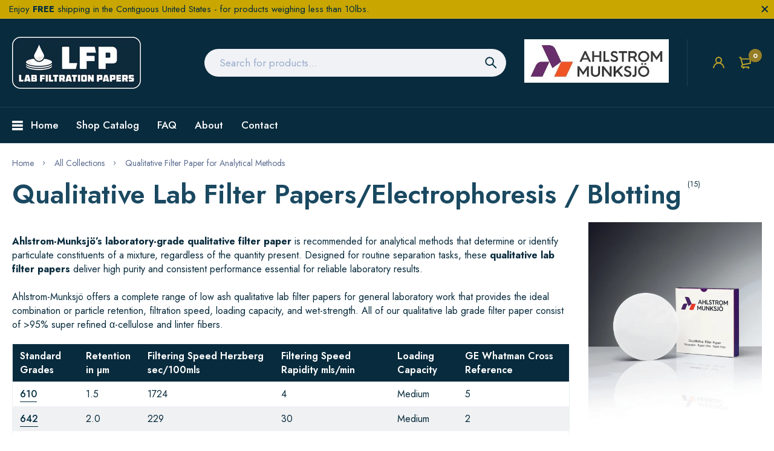

--- FILE ---
content_type: text/html; charset=utf-8
request_url: https://labfiltrationpapers.com/collections/qualitative-filter-papers/electrophoresis-blotting
body_size: 30408
content:
<!doctype html>
<html lang="en">
  <head>

<!-- Google tag (gtag.js) -->
<script async src="https://www.googletagmanager.com/gtag/js?id=G-LY7PZ0LEFF"></script>
<script>
  window.dataLayer = window.dataLayer || [];
  function gtag(){dataLayer.push(arguments);}
  gtag('js', new Date());

  gtag('config', 'G-LY7PZ0LEFF');
</script><meta charset="utf-8"><link rel="shortcut icon" type="image/x-icon" href="//labfiltrationpapers.com/cdn/shop/files/ahlstrom-munksjo-squarelogo_32x32.png?v=1624402457"><link rel="apple-touch-icon" sizes="32x32" href="//labfiltrationpapers.com/cdn/shop/files/ahlstrom-munksjo-squarelogo_32x32.png?v=1624402457"><meta name="HandheldFriendly" content="True"><meta name="MobileOptimized" content="360"><meta name="viewport" content="width=device-width,initial-scale=1"> <!-- PRELOAD DNS --><link rel="preconnect dns-prefetch" href="https://cdn.shopify.com" crossorigin><link rel="preconnect dns-prefetch" href="//fonts.googleapis.com" crossorigin><link rel="dns-prefetch" href="https://fonts.gstatic.com" crossorigin><link rel="dns-prefetch" href="https://monorail-edge.shopifysvc.com" crossorigin><meta name="theme-color" content="#002c3f"><meta name="author" content="Lab Filtration Papers from Ahlstrom "><meta property="og:url" content="https://labfiltrationpapers.com/collections/qualitative-filter-papers/electrophoresis-blotting"><meta property="og:site_name" content="Lab Filtration Papers from Ahlstrom "><meta property="og:type" content="product.group"><meta property="og:title" content="Qualitative Lab Filter Papers"><meta property="og:image" content="http://labfiltrationpapers.com/cdn/shop/products/Ahlstrom-Munksjo_Qualitative_03e9bc1e-4982-41e7-9c3d-e67c9890d414_1200x1200.jpg?v=1741802329"><meta property="og:image:secure_url" content="https://labfiltrationpapers.com/cdn/shop/products/Ahlstrom-Munksjo_Qualitative_03e9bc1e-4982-41e7-9c3d-e67c9890d414_1200x1200.jpg?v=1741802329"><meta property="og:description" content="Find a complete range of low-ash qualitative filter papers for precise lab work. Designed for optimal particle retention, filtration speed, and wet strength. Get reliable results every time. Shop online now."><meta name="twitter:card" content="summary"><title>Qualitative Filter Paper for Analytical Methods &ndash; Tagged &quot;Electrophoresis / Blotting&quot;&#58; Lab Filtration Papers from Ahlstrom</title><meta name="description" content="Find a complete range of low-ash qualitative filter papers for precise lab work. Designed for optimal particle retention, filtration speed, and wet strength. Get reliable results every time. Shop online now. Translation missing: en.general.meta.tagged_html." /><style> :root{ --bg-white: #ffffff; --body-base-size: 62.5%; --body-bg-color: #ffffff; --body-border-color: #f0f2f5; --body-color: #082b3d; --body-font-size: 1.6rem; --body-font-weight: 400; --body-link: #002c3f; --body-link-hover: #832cb8; --border-radius-default: 999px; --breadcrumb-color: #5b6c8f; --btn1-bg-cl: #c9a600; --btn1-border-cl: #c9a600; --btn1-border-width: 1px; --btn1-cl: #ffffff; --btn1-fw: 600; --btn1-hover-bg-cl: #002c3f; --btn1-hover-border-cl: #002c3f; --btn1-hover-cl: #ffffff; --btn2-bg-cl: #002c3f; --btn2-border-cl: #002c3f; --btn2-border-width: 1px; --btn2-cl: #ffffff; --btn2-fw: 600; --btn2-hover-bg-cl: #832cb8; --btn2-hover-border-cl: #c9a600; --btn2-hover-cl: #ffffff; --btn3-bg-cl: rgba(0,0,0,0); --btn3-border-cl: #f0f2f5; --btn3-border-width: 1px; --btn3-cl: #002c3f; --btn3-fw: 600; --btn3-hover-bg-cl: #002c3f; --btn3-hover-border-cl: #002c3f; --btn3-hover-cl: #ffffff; --footer-copyright-border-top: #F0F2F5; --footer-copyright-cl: #103178; --footer-heading-cl: #103178; --footer-heading-fs: 18px; --footer-heading-fw: 600; --footer-link-cl: #103178; --footer-link-hover-cl: #FF9923; --footer-md-heading-cl: #103178; --footer-md-text-cl: #5B6C8F; --footer-text-cl: #5B6C8F; --gutter-ct: 13px; --gutter-lg: 30px; --gutter-md: 25px; --gutter-sm: 20px; --gutter-xlg: 40px; --gutter-xs: 15px; --gutter-xxs: 10px; --header-bg-cart-number-desk: #103178; --header-bg-cart-number-mobile: #103178; --header-bg-desk: #ffffff; --header-bg-mobile: #ffffff; --header-border-color-desk: 16, 49, 120; --header-border-color-desk-opacity: 0.1; --header-border-color-mobile: 16, 49, 120; --header-icons-color-desk: #ff9923; --header-icons-color-mobile: #ff9923; --header-text-cart-number-desk: #ffffff; --header-text-cart-number-mobile: #ffffff; --header-text-color-desk: #5b6c8f; --header-text-color-mobile: #5b6c8f; --heading-1-weight: 600; --heading-2-weight: 600; --heading-3-weight: 600; --heading-4-weight: 600; --heading-5-weight: 500; --heading-6-weight: 500; --heading-size-h1: 4.4rem; --heading-size-h2: 4.0rem; --heading-size-h3: 3.6rem; --heading-size-h4: 3.0rem; --heading-size-h5: 2.6rem; --heading-size-h6: 2.1rem; --hot-lb-bgcl: #f00000; --hot-lb-cl: #ffffff; --main-color-rgba: 16, 49, 120; --main-color: #002c3f; --main-text-color: #fff; --nav-link-color: #103178; --nav-link-hover: #ff9923; --nav-size: 1.7rem; --nav-weight: 600; --new-lb-bgcl: #12a05c; --new-lb-cl: #ffffff; --price-color: #002c3f; --price-compare-color: #9babcd; --price-sale-color: #c9a600; --product-item-name: 1.6rem; --product-item-price: 1.8rem; --product-price-compare: 1.6rem; --rating-star-color: #c9a600; --rating-star-empty-color: #cfd6e4; --sale-lb-bgcl: #c9a600; --sale-lb-cl: #ffffff; --section-heading-align: center; --section-heading-cl: #1a4961; --section-heading-fs: 4rem; --section-heading-fw: 600; --section-heading-lh: 1.2; --section-subheading-cl: #1a4961; --section-subheading-fs: 2.4rem; --section-subheading-fw: 400; --section-subheading-lh: 35px; --special-border: #832cb8; --topbar-bg-color: #F0F2F5; --topbar-border: 16, 49, 120; --topbar-color: #5B6C8F; --font-heading: Jost, 'HelveticaNeue', 'Helvetica Neue', Helvetica, Arial, sans-serif; --body-font-family: Jost, 'HelveticaNeue', 'Helvetica Neue', Helvetica, Arial, sans-serif;}</style><script src="//labfiltrationpapers.com/cdn/shop/t/7/assets/webfont-1.6.26.js?v=158321684449574842791612202694" async></script><script id="theme__WebFont"> WebFontConfig = { google: {families: ['Jost:300,400,500,600,700&display=swap']} ,active: function(){sessionStorage.fonts = true;} }; (function() { if (sessionStorage.fonts) { document.documentElement.classList.add('wf-active'); } else { console.log("No fonts installed."); } })();</script><link rel="preload" href="//labfiltrationpapers.com/cdn/shop/t/7/assets/header.min.css?v=8157058727103382511612202677" as="style"><link rel="preload" href="//labfiltrationpapers.com/cdn/shop/t/7/assets/collection.min.css?v=75549357495836640511612202671" as="style"><link href="//labfiltrationpapers.com/cdn/shop/t/7/assets/header.min.css?v=8157058727103382511612202677" rel="stylesheet" type="text/css" media="all"><link href="//labfiltrationpapers.com/cdn/shop/t/7/assets/custom.css?v=139681658086222985331629256977" rel="stylesheet" type="text/css" media="all"><script>
  const ArenaRequireJS=()=>{let e={scripts:{currencyRate:"//cdn.shopify.com/s/javascripts/currencies.js",currencyJS:'//labfiltrationpapers.com/cdn/shop/t/7/assets/currency.min.js?v=153936995782248139641612202672',arn_theme:'//labfiltrationpapers.com/cdn/shop/t/7/assets/arn-theme.js?v=23609521705205050371612202660',quickview:'//labfiltrationpapers.com/cdn/shop/t/7/assets/quickview.js?v=177311230891197010111612202690',home:'//labfiltrationpapers.com/cdn/shop/t/7/assets/home.js?v=57454780232090685151612202677',product:'//labfiltrationpapers.com/cdn/shop/t/7/assets/product.js?v=136777154908647846371612202687',collection:'//labfiltrationpapers.com/cdn/shop/t/7/assets/collection.js?v=116389965990518809811614357539',blog:'//labfiltrationpapers.com/cdn/shop/t/7/assets/blog.js?v=72626005892938527991612202662',page:'//labfiltrationpapers.com/cdn/shop/t/7/assets/page.js?v=111630525964764526761612202682',page_404:'//labfiltrationpapers.com/cdn/shop/t/7/assets/page-404.js?v=101648578169911676821612202681',tiny:'//labfiltrationpapers.com/cdn/shop/t/7/assets/tiny-slider.js?v=113529236060136326731612202692'},styles:{}},t={scripts:{},styles:{}},n={scripts:[],styles:[]},s={scripts:[],styles:[]},i={},l={};return{init(){window.requestAnimationFrame||window.mozRequestAnimationFrame||window.webkitRequestAnimationFrame||window.msRequestAnimationFrame,window.cancelAnimationFrame||window.mozCancelAnimationFrame,window.mozAnimationStartTime?window.mozAnimationStartTime:Date.now()},Queue:n,loadStyleModule:function(t){function n(){-1===s.styles.findIndex(e=>e===t)&&s.styles.push(t)}return new Promise((s,i)=>{const r=-1===t.indexOf("__inline_style")?"link":"style";let o=document.createElement(r);"link"===r?(o.href=e.styles[t],o.rel="preload",o.as="style",document.head.appendChild(o),o.onload=function(){n(),s({styleName:t,type:"link"})}):(n(),o.innerHTML=l[t],s({styleName:t,tag:o,type:"style"}))})},loadScriptModule:function(t){function n(){-1===s.scripts.findIndex(e=>e===t)&&s.scripts.push(t)}return new Promise((s,l)=>{const r=-1===t.indexOf("__inline_script")?"link":"script";let o=document.createElement(r),a=window.navigator.userAgent;if("link"===r)if(-1===a.indexOf("Firefox"))o.href=e.scripts[t],o.rel="preload",o.as="script",document.head.appendChild(o),o.onload=function(){n(),s({scriptName:t,type:"link"})};else{let i=document.createElement("script");i.src=e.scripts[t],document.head.appendChild(i),i.onload=function(){setTimeout(()=>{n(),s({scriptName:t,type:"no-preload-link"})},1)}}else o.innerHTML=i[t],n(),s({scriptName:t,tag:o,type:"script"})})},orderScript:function(){let e=[];function s(t,n){let s=e.find(e=>e.scriptName===t);s?(s.weight=n,-1!==t.indexOf("__inline")&&(s.content=i[t])):e.push({scriptName:t,weight:n,content:-1!==t.indexOf("__inline")?i[t]:""})}function l(e){let n=t.scripts[e];if(n){let e=0;for(let t=0;t<n.length;t++){e+=l(n[t])}return e}return 1}for(let e=0;e<n.scripts.length;e++){let i=n.scripts[e],r=t.scripts[i];if(r&&r.length){let e=0;for(let t=0;t<r.length;t++)e+=l(r[t]);s(i,e)}else s(i,0)}return e},loadModules:async function(t){if("scripts"===t){let s=this.orderScript();s.sort((e,t)=>e.weight-t.weight),n.scripts=s.map(e=>e.scriptName);let i=[];for(let e=0;e<n.scripts.length;e++){let s=await this.loadScriptModule(n[t][e]);i.push(s)}let l=await Promise.all(i);n.scripts.map(t=>{let n=l.find(e=>e.scriptName===t);if(n)if("link"===n.type){let t=document.createElement("script");t.src=e.scripts[n.scriptName],t.crossorigin="anonymous",t.defer=!0,t.async=!0,document.head.insertBefore(t,document.head.childNodes[document.head.childNodes.length-1].nextSibling)}else"no-preload-link"!==n.type&&setTimeout(()=>{let e=document.getElementById(n.scriptName);e.parentNode.insertBefore(n.tag,e),e.remove()},50)}),n.scripts=[]}else if("styles"===t){if(0===n.styles.length)return;let s=[];for(let e=0;e<n.styles.length;e++){let i=this.loadStyleModule(n[t][e]);s.push(i)}let i=await Promise.all(s);n.styles.map(t=>{let n=i.find(e=>e.styleName===t);if(n)if("link"===n.type){let t=document.createElement("link");t.href=e.styles[n.styleName],t.rel="stylesheet",document.head.insertBefore(t,document.head.childNodes[document.head.childNodes.length-1].nextSibling)}else{let e=document.getElementById(n.styleName);e.parentNode.insertBefore(n.tag,e),e.remove()}}),n.styles=[]}},load:function(){this.loadModules("scripts")},require:function(e,t){n[t].push(e)}}},Loader=ArenaRequireJS();Loader.init();
</script><script id="themeJSON"> var theme = { template : "collection" ,live : true ,collectionLink: "/collections/qualitative-filter-papers" ,collectionPagination : null ,currency : { enable: false ,type : "3" ,moneyFormat: "${{amount}}" ,moneyFormatWithCurrency: "${{amount}} USD" ,moneyFormat_strip: "${{amount}}" ,moneyFormatWithCurrency_strip: "${{amount}} USD" ,shopCurrency: "USD" ,currency_format: "money_format" } ,cart: { ajax: true ,ajax_change_qty: false ,action: "drawer" ,item : "item" ,items : "items" ,empty : "Your cart is empty" ,available : "Add to cart" ,soldout : "Sold out" ,unavailable : "Unavailable" ,replace : "Replace item in cart" ,error_add_cart : "You can\u0026#39;t add more this item to the cart." ,success_add_cart : "Added to cart successfully" } ,contact: { submit_success : "Thanks for subscribing!" } ,dateLabel: { day: "Day" ,hour: "Hour" ,minute: "Min" ,second: "Sec" ,days: "Days" ,hours: "Hrs" ,minutes: "Mins" ,seconds: "Secs" } ,product: { default_image: "//labfiltrationpapers.com/cdn/shop/t/7/assets/default-image.jpg?v=175485129587027547301612202673", recent_total: 5, review_type : "none", added_to_wishlist: "Added to wishlist", added_to_compare: "Added to compare" } ,search : { type: "product" ,limit: 5 ,unavailable_result: "show" ,no_result: "No result found for your search." ,notify_character: "You must enter at least 2 characters." } ,routes : { root_url : "\/" ,account_url : "\/account" ,account_login_url : "\/account\/login" ,account_logout_url : "\/account\/logout" ,account_register_url : "\/account\/register" ,account_addresses_url : "\/account\/addresses" ,collections_url : "\/collections" ,all_products_collection_url : "\/collections\/all" ,search_url : "\/search" ,cart_url : "\/cart" ,cart_add_url : "\/cart\/add" ,cart_change_url : "\/cart\/change" ,cart_clear_url : "\/cart\/clear" ,product_recommendations_url : "\/recommendations\/products" } ,resource : { quickview: { css: "//labfiltrationpapers.com/cdn/shop/t/7/assets/quickview.css?v=63137123776039137641612202689" ,js: "//labfiltrationpapers.com/cdn/shop/t/7/assets/quickview-import.js?v=172112544084987852121612202689" }, cart_dialog: { css: "//labfiltrationpapers.com/cdn/shop/t/7/assets/cart-dialog.css?v=47096410509443523821612202664" }, cart_drawer: { css: "//labfiltrationpapers.com/cdn/shop/t/7/assets/cart-drawer.css?v=49722729739996413471612202666" } } }; if (typeof InstallTrigger !== 'undefined') { let links = document.querySelectorAll('link[rel="preload"]');links.length && links.forEach(i=>{i.setAttribute('rel', 'stylesheet');}) }</script><script src="https://code.jquery.com/jquery-3.5.1.min.js" integrity="sha256-9/aliU8dGd2tb6OSsuzixeV4y/faTqgFtohetphbbj0=" crossorigin="anonymous"></script>
    <script src="//labfiltrationpapers.com/cdn/shop/t/7/assets/custom.js?v=143101484803383671211629255911"></script>
    <script src="//labfiltrationpapers.com/cdn/shop/t/7/assets/lazysizes.min.js?v=91528280150987788231629256042" async="async"></script><script>document.addEventListener("click", x=>0)</script>

    <script>window.performance && window.performance.mark && window.performance.mark('shopify.content_for_header.start');</script><meta name="google-site-verification" content="HVU8SNNoj9Y7bG9PCEjOrSDjjlZuAgtdA-qAMJpLtVM">
<meta name="google-site-verification" content="EjZaMYrc7HWx19shDzZUgBKZ2Aw8x1ci-2klk69hrds">
<meta id="shopify-digital-wallet" name="shopify-digital-wallet" content="/19953263/digital_wallets/dialog">
<meta name="shopify-checkout-api-token" content="80eb30182ccd3cc7c2f8f39e8cfb7170">
<meta id="in-context-paypal-metadata" data-shop-id="19953263" data-venmo-supported="false" data-environment="production" data-locale="en_US" data-paypal-v4="true" data-currency="USD">
<link rel="alternate" type="application/atom+xml" title="Feed" href="/collections/qualitative-filter-papers/electrophoresis-blotting.atom" />
<link rel="next" href="/collections/qualitative-filter-papers/electrophoresis-blotting?page=2">
<link rel="alternate" type="application/json+oembed" href="https://labfiltrationpapers.com/collections/qualitative-filter-papers/electrophoresis-blotting.oembed">
<script async="async" src="/checkouts/internal/preloads.js?locale=en-US"></script>
<link rel="preconnect" href="https://shop.app" crossorigin="anonymous">
<script async="async" src="https://shop.app/checkouts/internal/preloads.js?locale=en-US&shop_id=19953263" crossorigin="anonymous"></script>
<script id="apple-pay-shop-capabilities" type="application/json">{"shopId":19953263,"countryCode":"US","currencyCode":"USD","merchantCapabilities":["supports3DS"],"merchantId":"gid:\/\/shopify\/Shop\/19953263","merchantName":"Lab Filtration Papers from Ahlstrom ","requiredBillingContactFields":["postalAddress","email"],"requiredShippingContactFields":["postalAddress","email"],"shippingType":"shipping","supportedNetworks":["visa","masterCard","amex","discover","elo","jcb"],"total":{"type":"pending","label":"Lab Filtration Papers from Ahlstrom ","amount":"1.00"},"shopifyPaymentsEnabled":true,"supportsSubscriptions":true}</script>
<script id="shopify-features" type="application/json">{"accessToken":"80eb30182ccd3cc7c2f8f39e8cfb7170","betas":["rich-media-storefront-analytics"],"domain":"labfiltrationpapers.com","predictiveSearch":true,"shopId":19953263,"locale":"en"}</script>
<script>var Shopify = Shopify || {};
Shopify.shop = "blotter-discs.myshopify.com";
Shopify.locale = "en";
Shopify.currency = {"active":"USD","rate":"1.0"};
Shopify.country = "US";
Shopify.theme = {"name":"Medi - CUSTOM","id":81807278178,"schema_name":"Medi Theme","schema_version":"1.0.0","theme_store_id":null,"role":"main"};
Shopify.theme.handle = "null";
Shopify.theme.style = {"id":null,"handle":null};
Shopify.cdnHost = "labfiltrationpapers.com/cdn";
Shopify.routes = Shopify.routes || {};
Shopify.routes.root = "/";</script>
<script type="module">!function(o){(o.Shopify=o.Shopify||{}).modules=!0}(window);</script>
<script>!function(o){function n(){var o=[];function n(){o.push(Array.prototype.slice.apply(arguments))}return n.q=o,n}var t=o.Shopify=o.Shopify||{};t.loadFeatures=n(),t.autoloadFeatures=n()}(window);</script>
<script>
  window.ShopifyPay = window.ShopifyPay || {};
  window.ShopifyPay.apiHost = "shop.app\/pay";
  window.ShopifyPay.redirectState = null;
</script>
<script id="shop-js-analytics" type="application/json">{"pageType":"collection"}</script>
<script defer="defer" async type="module" src="//labfiltrationpapers.com/cdn/shopifycloud/shop-js/modules/v2/client.init-shop-cart-sync_BdyHc3Nr.en.esm.js"></script>
<script defer="defer" async type="module" src="//labfiltrationpapers.com/cdn/shopifycloud/shop-js/modules/v2/chunk.common_Daul8nwZ.esm.js"></script>
<script type="module">
  await import("//labfiltrationpapers.com/cdn/shopifycloud/shop-js/modules/v2/client.init-shop-cart-sync_BdyHc3Nr.en.esm.js");
await import("//labfiltrationpapers.com/cdn/shopifycloud/shop-js/modules/v2/chunk.common_Daul8nwZ.esm.js");

  window.Shopify.SignInWithShop?.initShopCartSync?.({"fedCMEnabled":true,"windoidEnabled":true});

</script>
<script>
  window.Shopify = window.Shopify || {};
  if (!window.Shopify.featureAssets) window.Shopify.featureAssets = {};
  window.Shopify.featureAssets['shop-js'] = {"shop-cart-sync":["modules/v2/client.shop-cart-sync_QYOiDySF.en.esm.js","modules/v2/chunk.common_Daul8nwZ.esm.js"],"init-fed-cm":["modules/v2/client.init-fed-cm_DchLp9rc.en.esm.js","modules/v2/chunk.common_Daul8nwZ.esm.js"],"shop-button":["modules/v2/client.shop-button_OV7bAJc5.en.esm.js","modules/v2/chunk.common_Daul8nwZ.esm.js"],"init-windoid":["modules/v2/client.init-windoid_DwxFKQ8e.en.esm.js","modules/v2/chunk.common_Daul8nwZ.esm.js"],"shop-cash-offers":["modules/v2/client.shop-cash-offers_DWtL6Bq3.en.esm.js","modules/v2/chunk.common_Daul8nwZ.esm.js","modules/v2/chunk.modal_CQq8HTM6.esm.js"],"shop-toast-manager":["modules/v2/client.shop-toast-manager_CX9r1SjA.en.esm.js","modules/v2/chunk.common_Daul8nwZ.esm.js"],"init-shop-email-lookup-coordinator":["modules/v2/client.init-shop-email-lookup-coordinator_UhKnw74l.en.esm.js","modules/v2/chunk.common_Daul8nwZ.esm.js"],"pay-button":["modules/v2/client.pay-button_DzxNnLDY.en.esm.js","modules/v2/chunk.common_Daul8nwZ.esm.js"],"avatar":["modules/v2/client.avatar_BTnouDA3.en.esm.js"],"init-shop-cart-sync":["modules/v2/client.init-shop-cart-sync_BdyHc3Nr.en.esm.js","modules/v2/chunk.common_Daul8nwZ.esm.js"],"shop-login-button":["modules/v2/client.shop-login-button_D8B466_1.en.esm.js","modules/v2/chunk.common_Daul8nwZ.esm.js","modules/v2/chunk.modal_CQq8HTM6.esm.js"],"init-customer-accounts-sign-up":["modules/v2/client.init-customer-accounts-sign-up_C8fpPm4i.en.esm.js","modules/v2/client.shop-login-button_D8B466_1.en.esm.js","modules/v2/chunk.common_Daul8nwZ.esm.js","modules/v2/chunk.modal_CQq8HTM6.esm.js"],"init-shop-for-new-customer-accounts":["modules/v2/client.init-shop-for-new-customer-accounts_CVTO0Ztu.en.esm.js","modules/v2/client.shop-login-button_D8B466_1.en.esm.js","modules/v2/chunk.common_Daul8nwZ.esm.js","modules/v2/chunk.modal_CQq8HTM6.esm.js"],"init-customer-accounts":["modules/v2/client.init-customer-accounts_dRgKMfrE.en.esm.js","modules/v2/client.shop-login-button_D8B466_1.en.esm.js","modules/v2/chunk.common_Daul8nwZ.esm.js","modules/v2/chunk.modal_CQq8HTM6.esm.js"],"shop-follow-button":["modules/v2/client.shop-follow-button_CkZpjEct.en.esm.js","modules/v2/chunk.common_Daul8nwZ.esm.js","modules/v2/chunk.modal_CQq8HTM6.esm.js"],"lead-capture":["modules/v2/client.lead-capture_BntHBhfp.en.esm.js","modules/v2/chunk.common_Daul8nwZ.esm.js","modules/v2/chunk.modal_CQq8HTM6.esm.js"],"checkout-modal":["modules/v2/client.checkout-modal_CfxcYbTm.en.esm.js","modules/v2/chunk.common_Daul8nwZ.esm.js","modules/v2/chunk.modal_CQq8HTM6.esm.js"],"shop-login":["modules/v2/client.shop-login_Da4GZ2H6.en.esm.js","modules/v2/chunk.common_Daul8nwZ.esm.js","modules/v2/chunk.modal_CQq8HTM6.esm.js"],"payment-terms":["modules/v2/client.payment-terms_MV4M3zvL.en.esm.js","modules/v2/chunk.common_Daul8nwZ.esm.js","modules/v2/chunk.modal_CQq8HTM6.esm.js"]};
</script>
<script>(function() {
  var isLoaded = false;
  function asyncLoad() {
    if (isLoaded) return;
    isLoaded = true;
    var urls = ["https:\/\/node1.itoris.com\/tierprice\/storefront\/include.js?shop=blotter-discs.myshopify.com"];
    for (var i = 0; i < urls.length; i++) {
      var s = document.createElement('script');
      s.type = 'text/javascript';
      s.async = true;
      s.src = urls[i];
      var x = document.getElementsByTagName('script')[0];
      x.parentNode.insertBefore(s, x);
    }
  };
  if(window.attachEvent) {
    window.attachEvent('onload', asyncLoad);
  } else {
    window.addEventListener('load', asyncLoad, false);
  }
})();</script>
<script id="__st">var __st={"a":19953263,"offset":-18000,"reqid":"4223cd1a-ae3b-4c3c-b248-e5df3a1f24ae-1769019525","pageurl":"labfiltrationpapers.com\/collections\/qualitative-filter-papers\/electrophoresis-blotting","u":"fdec923b3488","p":"collection","rtyp":"collection","rid":164421763170};</script>
<script>window.ShopifyPaypalV4VisibilityTracking = true;</script>
<script id="captcha-bootstrap">!function(){'use strict';const t='contact',e='account',n='new_comment',o=[[t,t],['blogs',n],['comments',n],[t,'customer']],c=[[e,'customer_login'],[e,'guest_login'],[e,'recover_customer_password'],[e,'create_customer']],r=t=>t.map((([t,e])=>`form[action*='/${t}']:not([data-nocaptcha='true']) input[name='form_type'][value='${e}']`)).join(','),a=t=>()=>t?[...document.querySelectorAll(t)].map((t=>t.form)):[];function s(){const t=[...o],e=r(t);return a(e)}const i='password',u='form_key',d=['recaptcha-v3-token','g-recaptcha-response','h-captcha-response',i],f=()=>{try{return window.sessionStorage}catch{return}},m='__shopify_v',_=t=>t.elements[u];function p(t,e,n=!1){try{const o=window.sessionStorage,c=JSON.parse(o.getItem(e)),{data:r}=function(t){const{data:e,action:n}=t;return t[m]||n?{data:e,action:n}:{data:t,action:n}}(c);for(const[e,n]of Object.entries(r))t.elements[e]&&(t.elements[e].value=n);n&&o.removeItem(e)}catch(o){console.error('form repopulation failed',{error:o})}}const l='form_type',E='cptcha';function T(t){t.dataset[E]=!0}const w=window,h=w.document,L='Shopify',v='ce_forms',y='captcha';let A=!1;((t,e)=>{const n=(g='f06e6c50-85a8-45c8-87d0-21a2b65856fe',I='https://cdn.shopify.com/shopifycloud/storefront-forms-hcaptcha/ce_storefront_forms_captcha_hcaptcha.v1.5.2.iife.js',D={infoText:'Protected by hCaptcha',privacyText:'Privacy',termsText:'Terms'},(t,e,n)=>{const o=w[L][v],c=o.bindForm;if(c)return c(t,g,e,D).then(n);var r;o.q.push([[t,g,e,D],n]),r=I,A||(h.body.append(Object.assign(h.createElement('script'),{id:'captcha-provider',async:!0,src:r})),A=!0)});var g,I,D;w[L]=w[L]||{},w[L][v]=w[L][v]||{},w[L][v].q=[],w[L][y]=w[L][y]||{},w[L][y].protect=function(t,e){n(t,void 0,e),T(t)},Object.freeze(w[L][y]),function(t,e,n,w,h,L){const[v,y,A,g]=function(t,e,n){const i=e?o:[],u=t?c:[],d=[...i,...u],f=r(d),m=r(i),_=r(d.filter((([t,e])=>n.includes(e))));return[a(f),a(m),a(_),s()]}(w,h,L),I=t=>{const e=t.target;return e instanceof HTMLFormElement?e:e&&e.form},D=t=>v().includes(t);t.addEventListener('submit',(t=>{const e=I(t);if(!e)return;const n=D(e)&&!e.dataset.hcaptchaBound&&!e.dataset.recaptchaBound,o=_(e),c=g().includes(e)&&(!o||!o.value);(n||c)&&t.preventDefault(),c&&!n&&(function(t){try{if(!f())return;!function(t){const e=f();if(!e)return;const n=_(t);if(!n)return;const o=n.value;o&&e.removeItem(o)}(t);const e=Array.from(Array(32),(()=>Math.random().toString(36)[2])).join('');!function(t,e){_(t)||t.append(Object.assign(document.createElement('input'),{type:'hidden',name:u})),t.elements[u].value=e}(t,e),function(t,e){const n=f();if(!n)return;const o=[...t.querySelectorAll(`input[type='${i}']`)].map((({name:t})=>t)),c=[...d,...o],r={};for(const[a,s]of new FormData(t).entries())c.includes(a)||(r[a]=s);n.setItem(e,JSON.stringify({[m]:1,action:t.action,data:r}))}(t,e)}catch(e){console.error('failed to persist form',e)}}(e),e.submit())}));const S=(t,e)=>{t&&!t.dataset[E]&&(n(t,e.some((e=>e===t))),T(t))};for(const o of['focusin','change'])t.addEventListener(o,(t=>{const e=I(t);D(e)&&S(e,y())}));const B=e.get('form_key'),M=e.get(l),P=B&&M;t.addEventListener('DOMContentLoaded',(()=>{const t=y();if(P)for(const e of t)e.elements[l].value===M&&p(e,B);[...new Set([...A(),...v().filter((t=>'true'===t.dataset.shopifyCaptcha))])].forEach((e=>S(e,t)))}))}(h,new URLSearchParams(w.location.search),n,t,e,['guest_login'])})(!0,!0)}();</script>
<script integrity="sha256-4kQ18oKyAcykRKYeNunJcIwy7WH5gtpwJnB7kiuLZ1E=" data-source-attribution="shopify.loadfeatures" defer="defer" src="//labfiltrationpapers.com/cdn/shopifycloud/storefront/assets/storefront/load_feature-a0a9edcb.js" crossorigin="anonymous"></script>
<script crossorigin="anonymous" defer="defer" src="//labfiltrationpapers.com/cdn/shopifycloud/storefront/assets/shopify_pay/storefront-65b4c6d7.js?v=20250812"></script>
<script data-source-attribution="shopify.dynamic_checkout.dynamic.init">var Shopify=Shopify||{};Shopify.PaymentButton=Shopify.PaymentButton||{isStorefrontPortableWallets:!0,init:function(){window.Shopify.PaymentButton.init=function(){};var t=document.createElement("script");t.src="https://labfiltrationpapers.com/cdn/shopifycloud/portable-wallets/latest/portable-wallets.en.js",t.type="module",document.head.appendChild(t)}};
</script>
<script data-source-attribution="shopify.dynamic_checkout.buyer_consent">
  function portableWalletsHideBuyerConsent(e){var t=document.getElementById("shopify-buyer-consent"),n=document.getElementById("shopify-subscription-policy-button");t&&n&&(t.classList.add("hidden"),t.setAttribute("aria-hidden","true"),n.removeEventListener("click",e))}function portableWalletsShowBuyerConsent(e){var t=document.getElementById("shopify-buyer-consent"),n=document.getElementById("shopify-subscription-policy-button");t&&n&&(t.classList.remove("hidden"),t.removeAttribute("aria-hidden"),n.addEventListener("click",e))}window.Shopify?.PaymentButton&&(window.Shopify.PaymentButton.hideBuyerConsent=portableWalletsHideBuyerConsent,window.Shopify.PaymentButton.showBuyerConsent=portableWalletsShowBuyerConsent);
</script>
<script data-source-attribution="shopify.dynamic_checkout.cart.bootstrap">document.addEventListener("DOMContentLoaded",(function(){function t(){return document.querySelector("shopify-accelerated-checkout-cart, shopify-accelerated-checkout")}if(t())Shopify.PaymentButton.init();else{new MutationObserver((function(e,n){t()&&(Shopify.PaymentButton.init(),n.disconnect())})).observe(document.body,{childList:!0,subtree:!0})}}));
</script>
<link id="shopify-accelerated-checkout-styles" rel="stylesheet" media="screen" href="https://labfiltrationpapers.com/cdn/shopifycloud/portable-wallets/latest/accelerated-checkout-backwards-compat.css" crossorigin="anonymous">
<style id="shopify-accelerated-checkout-cart">
        #shopify-buyer-consent {
  margin-top: 1em;
  display: inline-block;
  width: 100%;
}

#shopify-buyer-consent.hidden {
  display: none;
}

#shopify-subscription-policy-button {
  background: none;
  border: none;
  padding: 0;
  text-decoration: underline;
  font-size: inherit;
  cursor: pointer;
}

#shopify-subscription-policy-button::before {
  box-shadow: none;
}

      </style>

<script>window.performance && window.performance.mark && window.performance.mark('shopify.content_for_header.end');</script>
<link rel="canonical" href="https://labfiltrationpapers.com/collections/qualitative-filter-papers/electrophoresis-blotting">
<link href="https://monorail-edge.shopifysvc.com" rel="dns-prefetch">
<script>(function(){if ("sendBeacon" in navigator && "performance" in window) {try {var session_token_from_headers = performance.getEntriesByType('navigation')[0].serverTiming.find(x => x.name == '_s').description;} catch {var session_token_from_headers = undefined;}var session_cookie_matches = document.cookie.match(/_shopify_s=([^;]*)/);var session_token_from_cookie = session_cookie_matches && session_cookie_matches.length === 2 ? session_cookie_matches[1] : "";var session_token = session_token_from_headers || session_token_from_cookie || "";function handle_abandonment_event(e) {var entries = performance.getEntries().filter(function(entry) {return /monorail-edge.shopifysvc.com/.test(entry.name);});if (!window.abandonment_tracked && entries.length === 0) {window.abandonment_tracked = true;var currentMs = Date.now();var navigation_start = performance.timing.navigationStart;var payload = {shop_id: 19953263,url: window.location.href,navigation_start,duration: currentMs - navigation_start,session_token,page_type: "collection"};window.navigator.sendBeacon("https://monorail-edge.shopifysvc.com/v1/produce", JSON.stringify({schema_id: "online_store_buyer_site_abandonment/1.1",payload: payload,metadata: {event_created_at_ms: currentMs,event_sent_at_ms: currentMs}}));}}window.addEventListener('pagehide', handle_abandonment_event);}}());</script>
<script id="web-pixels-manager-setup">(function e(e,d,r,n,o){if(void 0===o&&(o={}),!Boolean(null===(a=null===(i=window.Shopify)||void 0===i?void 0:i.analytics)||void 0===a?void 0:a.replayQueue)){var i,a;window.Shopify=window.Shopify||{};var t=window.Shopify;t.analytics=t.analytics||{};var s=t.analytics;s.replayQueue=[],s.publish=function(e,d,r){return s.replayQueue.push([e,d,r]),!0};try{self.performance.mark("wpm:start")}catch(e){}var l=function(){var e={modern:/Edge?\/(1{2}[4-9]|1[2-9]\d|[2-9]\d{2}|\d{4,})\.\d+(\.\d+|)|Firefox\/(1{2}[4-9]|1[2-9]\d|[2-9]\d{2}|\d{4,})\.\d+(\.\d+|)|Chrom(ium|e)\/(9{2}|\d{3,})\.\d+(\.\d+|)|(Maci|X1{2}).+ Version\/(15\.\d+|(1[6-9]|[2-9]\d|\d{3,})\.\d+)([,.]\d+|)( \(\w+\)|)( Mobile\/\w+|) Safari\/|Chrome.+OPR\/(9{2}|\d{3,})\.\d+\.\d+|(CPU[ +]OS|iPhone[ +]OS|CPU[ +]iPhone|CPU IPhone OS|CPU iPad OS)[ +]+(15[._]\d+|(1[6-9]|[2-9]\d|\d{3,})[._]\d+)([._]\d+|)|Android:?[ /-](13[3-9]|1[4-9]\d|[2-9]\d{2}|\d{4,})(\.\d+|)(\.\d+|)|Android.+Firefox\/(13[5-9]|1[4-9]\d|[2-9]\d{2}|\d{4,})\.\d+(\.\d+|)|Android.+Chrom(ium|e)\/(13[3-9]|1[4-9]\d|[2-9]\d{2}|\d{4,})\.\d+(\.\d+|)|SamsungBrowser\/([2-9]\d|\d{3,})\.\d+/,legacy:/Edge?\/(1[6-9]|[2-9]\d|\d{3,})\.\d+(\.\d+|)|Firefox\/(5[4-9]|[6-9]\d|\d{3,})\.\d+(\.\d+|)|Chrom(ium|e)\/(5[1-9]|[6-9]\d|\d{3,})\.\d+(\.\d+|)([\d.]+$|.*Safari\/(?![\d.]+ Edge\/[\d.]+$))|(Maci|X1{2}).+ Version\/(10\.\d+|(1[1-9]|[2-9]\d|\d{3,})\.\d+)([,.]\d+|)( \(\w+\)|)( Mobile\/\w+|) Safari\/|Chrome.+OPR\/(3[89]|[4-9]\d|\d{3,})\.\d+\.\d+|(CPU[ +]OS|iPhone[ +]OS|CPU[ +]iPhone|CPU IPhone OS|CPU iPad OS)[ +]+(10[._]\d+|(1[1-9]|[2-9]\d|\d{3,})[._]\d+)([._]\d+|)|Android:?[ /-](13[3-9]|1[4-9]\d|[2-9]\d{2}|\d{4,})(\.\d+|)(\.\d+|)|Mobile Safari.+OPR\/([89]\d|\d{3,})\.\d+\.\d+|Android.+Firefox\/(13[5-9]|1[4-9]\d|[2-9]\d{2}|\d{4,})\.\d+(\.\d+|)|Android.+Chrom(ium|e)\/(13[3-9]|1[4-9]\d|[2-9]\d{2}|\d{4,})\.\d+(\.\d+|)|Android.+(UC? ?Browser|UCWEB|U3)[ /]?(15\.([5-9]|\d{2,})|(1[6-9]|[2-9]\d|\d{3,})\.\d+)\.\d+|SamsungBrowser\/(5\.\d+|([6-9]|\d{2,})\.\d+)|Android.+MQ{2}Browser\/(14(\.(9|\d{2,})|)|(1[5-9]|[2-9]\d|\d{3,})(\.\d+|))(\.\d+|)|K[Aa][Ii]OS\/(3\.\d+|([4-9]|\d{2,})\.\d+)(\.\d+|)/},d=e.modern,r=e.legacy,n=navigator.userAgent;return n.match(d)?"modern":n.match(r)?"legacy":"unknown"}(),u="modern"===l?"modern":"legacy",c=(null!=n?n:{modern:"",legacy:""})[u],f=function(e){return[e.baseUrl,"/wpm","/b",e.hashVersion,"modern"===e.buildTarget?"m":"l",".js"].join("")}({baseUrl:d,hashVersion:r,buildTarget:u}),m=function(e){var d=e.version,r=e.bundleTarget,n=e.surface,o=e.pageUrl,i=e.monorailEndpoint;return{emit:function(e){var a=e.status,t=e.errorMsg,s=(new Date).getTime(),l=JSON.stringify({metadata:{event_sent_at_ms:s},events:[{schema_id:"web_pixels_manager_load/3.1",payload:{version:d,bundle_target:r,page_url:o,status:a,surface:n,error_msg:t},metadata:{event_created_at_ms:s}}]});if(!i)return console&&console.warn&&console.warn("[Web Pixels Manager] No Monorail endpoint provided, skipping logging."),!1;try{return self.navigator.sendBeacon.bind(self.navigator)(i,l)}catch(e){}var u=new XMLHttpRequest;try{return u.open("POST",i,!0),u.setRequestHeader("Content-Type","text/plain"),u.send(l),!0}catch(e){return console&&console.warn&&console.warn("[Web Pixels Manager] Got an unhandled error while logging to Monorail."),!1}}}}({version:r,bundleTarget:l,surface:e.surface,pageUrl:self.location.href,monorailEndpoint:e.monorailEndpoint});try{o.browserTarget=l,function(e){var d=e.src,r=e.async,n=void 0===r||r,o=e.onload,i=e.onerror,a=e.sri,t=e.scriptDataAttributes,s=void 0===t?{}:t,l=document.createElement("script"),u=document.querySelector("head"),c=document.querySelector("body");if(l.async=n,l.src=d,a&&(l.integrity=a,l.crossOrigin="anonymous"),s)for(var f in s)if(Object.prototype.hasOwnProperty.call(s,f))try{l.dataset[f]=s[f]}catch(e){}if(o&&l.addEventListener("load",o),i&&l.addEventListener("error",i),u)u.appendChild(l);else{if(!c)throw new Error("Did not find a head or body element to append the script");c.appendChild(l)}}({src:f,async:!0,onload:function(){if(!function(){var e,d;return Boolean(null===(d=null===(e=window.Shopify)||void 0===e?void 0:e.analytics)||void 0===d?void 0:d.initialized)}()){var d=window.webPixelsManager.init(e)||void 0;if(d){var r=window.Shopify.analytics;r.replayQueue.forEach((function(e){var r=e[0],n=e[1],o=e[2];d.publishCustomEvent(r,n,o)})),r.replayQueue=[],r.publish=d.publishCustomEvent,r.visitor=d.visitor,r.initialized=!0}}},onerror:function(){return m.emit({status:"failed",errorMsg:"".concat(f," has failed to load")})},sri:function(e){var d=/^sha384-[A-Za-z0-9+/=]+$/;return"string"==typeof e&&d.test(e)}(c)?c:"",scriptDataAttributes:o}),m.emit({status:"loading"})}catch(e){m.emit({status:"failed",errorMsg:(null==e?void 0:e.message)||"Unknown error"})}}})({shopId: 19953263,storefrontBaseUrl: "https://labfiltrationpapers.com",extensionsBaseUrl: "https://extensions.shopifycdn.com/cdn/shopifycloud/web-pixels-manager",monorailEndpoint: "https://monorail-edge.shopifysvc.com/unstable/produce_batch",surface: "storefront-renderer",enabledBetaFlags: ["2dca8a86"],webPixelsConfigList: [{"id":"363069538","configuration":"{\"config\":\"{\\\"pixel_id\\\":\\\"G-LY7PZ0LEFF\\\",\\\"target_country\\\":\\\"US\\\",\\\"gtag_events\\\":[{\\\"type\\\":\\\"purchase\\\",\\\"action_label\\\":\\\"G-LY7PZ0LEFF\\\"},{\\\"type\\\":\\\"page_view\\\",\\\"action_label\\\":\\\"G-LY7PZ0LEFF\\\"},{\\\"type\\\":\\\"view_item\\\",\\\"action_label\\\":\\\"G-LY7PZ0LEFF\\\"},{\\\"type\\\":\\\"search\\\",\\\"action_label\\\":\\\"G-LY7PZ0LEFF\\\"},{\\\"type\\\":\\\"add_to_cart\\\",\\\"action_label\\\":\\\"G-LY7PZ0LEFF\\\"},{\\\"type\\\":\\\"begin_checkout\\\",\\\"action_label\\\":\\\"G-LY7PZ0LEFF\\\"},{\\\"type\\\":\\\"add_payment_info\\\",\\\"action_label\\\":\\\"G-LY7PZ0LEFF\\\"}],\\\"enable_monitoring_mode\\\":false}\"}","eventPayloadVersion":"v1","runtimeContext":"OPEN","scriptVersion":"b2a88bafab3e21179ed38636efcd8a93","type":"APP","apiClientId":1780363,"privacyPurposes":[],"dataSharingAdjustments":{"protectedCustomerApprovalScopes":["read_customer_address","read_customer_email","read_customer_name","read_customer_personal_data","read_customer_phone"]}},{"id":"shopify-app-pixel","configuration":"{}","eventPayloadVersion":"v1","runtimeContext":"STRICT","scriptVersion":"0450","apiClientId":"shopify-pixel","type":"APP","privacyPurposes":["ANALYTICS","MARKETING"]},{"id":"shopify-custom-pixel","eventPayloadVersion":"v1","runtimeContext":"LAX","scriptVersion":"0450","apiClientId":"shopify-pixel","type":"CUSTOM","privacyPurposes":["ANALYTICS","MARKETING"]}],isMerchantRequest: false,initData: {"shop":{"name":"Lab Filtration Papers from Ahlstrom ","paymentSettings":{"currencyCode":"USD"},"myshopifyDomain":"blotter-discs.myshopify.com","countryCode":"US","storefrontUrl":"https:\/\/labfiltrationpapers.com"},"customer":null,"cart":null,"checkout":null,"productVariants":[],"purchasingCompany":null},},"https://labfiltrationpapers.com/cdn","fcfee988w5aeb613cpc8e4bc33m6693e112",{"modern":"","legacy":""},{"shopId":"19953263","storefrontBaseUrl":"https:\/\/labfiltrationpapers.com","extensionBaseUrl":"https:\/\/extensions.shopifycdn.com\/cdn\/shopifycloud\/web-pixels-manager","surface":"storefront-renderer","enabledBetaFlags":"[\"2dca8a86\"]","isMerchantRequest":"false","hashVersion":"fcfee988w5aeb613cpc8e4bc33m6693e112","publish":"custom","events":"[[\"page_viewed\",{}],[\"collection_viewed\",{\"collection\":{\"id\":\"164421763170\",\"title\":\"Qualitative Lab Filter Papers\",\"productVariants\":[{\"price\":{\"amount\":7.5,\"currencyCode\":\"USD\"},\"product\":{\"title\":\"Qualitative Filter Paper - 2370-0470 - Grade 237, 4.70cm\",\"vendor\":\"Ahlstrom-Munksjö\",\"id\":\"4540471607394\",\"untranslatedTitle\":\"Qualitative Filter Paper - 2370-0470 - Grade 237, 4.70cm\",\"url\":\"\/products\/qualitative-filter-paper-2370-0470-grade-237-4-70cm\",\"type\":\"Qualitative\"},\"id\":\"32092695363682\",\"image\":{\"src\":\"\/\/labfiltrationpapers.com\/cdn\/shop\/products\/Ahlstrom-Munksjo_Qualitative_03e9bc1e-4982-41e7-9c3d-e67c9890d414.jpg?v=1741802329\"},\"sku\":\"2370-0470\",\"title\":\"Default Title\",\"untranslatedTitle\":\"Default Title\"},{\"price\":{\"amount\":7.5,\"currencyCode\":\"USD\"},\"product\":{\"title\":\"Qualitative Filter Paper - 2370-0425 - Grade 237, 4.25cm\",\"vendor\":\"Ahlstrom-Munksjö\",\"id\":\"4540471378018\",\"untranslatedTitle\":\"Qualitative Filter Paper - 2370-0425 - Grade 237, 4.25cm\",\"url\":\"\/products\/qualitative-filter-paper-2370-0425-grade-237-4-25cm\",\"type\":\"Qualitative\"},\"id\":\"32092694937698\",\"image\":{\"src\":\"\/\/labfiltrationpapers.com\/cdn\/shop\/products\/Ahlstrom-Munksjo_Qualitative_79e46368-9f33-4cd7-996c-797829aba463.jpg?v=1741802329\"},\"sku\":\"2370-0425\",\"title\":\"Default Title\",\"untranslatedTitle\":\"Default Title\"},{\"price\":{\"amount\":8.5,\"currencyCode\":\"USD\"},\"product\":{\"title\":\"Qualitative Filter Paper - 2370-0700 - Grade 237, 7cm\",\"vendor\":\"Ahlstrom-Munksjö\",\"id\":\"4540471967842\",\"untranslatedTitle\":\"Qualitative Filter Paper - 2370-0700 - Grade 237, 7cm\",\"url\":\"\/products\/qualitative-filter-paper-2370-0700-grade-237-7cm\",\"type\":\"Qualitative\"},\"id\":\"32092696248418\",\"image\":{\"src\":\"\/\/labfiltrationpapers.com\/cdn\/shop\/products\/Ahlstrom-Munksjo_Qualitative_8f1adf4e-2076-4e8e-94ae-f6a75694121f.jpg?v=1741802328\"},\"sku\":\"2370-0700\",\"title\":\"Default Title\",\"untranslatedTitle\":\"Default Title\"},{\"price\":{\"amount\":8.5,\"currencyCode\":\"USD\"},\"product\":{\"title\":\"Qualitative Filter Paper - 2370-0550 - Grade 237, 5.50cm\",\"vendor\":\"Ahlstrom-Munksjö\",\"id\":\"4540471771234\",\"untranslatedTitle\":\"Qualitative Filter Paper - 2370-0550 - Grade 237, 5.50cm\",\"url\":\"\/products\/qualitative-filter-paper-2370-0550-grade-237-5-50cm\",\"type\":\"Qualitative\"},\"id\":\"32092695822434\",\"image\":{\"src\":\"\/\/labfiltrationpapers.com\/cdn\/shop\/products\/Ahlstrom-Munksjo_Qualitative_13905563-b879-40e9-b4c3-3b86cd92b638.jpg?v=1741802328\"},\"sku\":\"2370-0550\",\"title\":\"Default Title\",\"untranslatedTitle\":\"Default Title\"},{\"price\":{\"amount\":9.5,\"currencyCode\":\"USD\"},\"product\":{\"title\":\"Qualitative Filter Paper - 2370-0900 - Grade 237, 9cm\",\"vendor\":\"Ahlstrom-Munksjö\",\"id\":\"4540472066146\",\"untranslatedTitle\":\"Qualitative Filter Paper - 2370-0900 - Grade 237, 9cm\",\"url\":\"\/products\/qualitative-filter-paper-2370-0900-grade-237-9cm\",\"type\":\"Qualitative\"},\"id\":\"32092696576098\",\"image\":{\"src\":\"\/\/labfiltrationpapers.com\/cdn\/shop\/products\/Ahlstrom-Munksjo_Qualitative_2f0e6269-08ea-45f3-b259-101ebafe7b26.jpg?v=1741802327\"},\"sku\":\"2370-0900\",\"title\":\"Default Title\",\"untranslatedTitle\":\"Default Title\"},{\"price\":{\"amount\":11.5,\"currencyCode\":\"USD\"},\"product\":{\"title\":\"Qualitative Filter Paper - 2370-1100 - Grade 237, 11cm\",\"vendor\":\"Ahlstrom-Munksjö\",\"id\":\"4540472328290\",\"untranslatedTitle\":\"Qualitative Filter Paper - 2370-1100 - Grade 237, 11cm\",\"url\":\"\/products\/qualitative-filter-paper-2370-1100-grade-237-11cm\",\"type\":\"Qualitative\"},\"id\":\"32092697165922\",\"image\":{\"src\":\"\/\/labfiltrationpapers.com\/cdn\/shop\/products\/Ahlstrom-Munksjo_Qualitative_4635ee2d-e531-4e1a-b82c-46be9607945c.jpg?v=1741802327\"},\"sku\":\"2370-1100\",\"title\":\"Default Title\",\"untranslatedTitle\":\"Default Title\"},{\"price\":{\"amount\":13.0,\"currencyCode\":\"USD\"},\"product\":{\"title\":\"Qualitative Filter Paper - 2370-1250 - Grade 237, 12.50cm\",\"vendor\":\"Ahlstrom-Munksjö\",\"id\":\"4540472393826\",\"untranslatedTitle\":\"Qualitative Filter Paper - 2370-1250 - Grade 237, 12.50cm\",\"url\":\"\/products\/qualitative-filter-paper-2370-1250-grade-237-12-50cm\",\"type\":\"Qualitative\"},\"id\":\"32092697362530\",\"image\":{\"src\":\"\/\/labfiltrationpapers.com\/cdn\/shop\/products\/Ahlstrom-Munksjo_Qualitative_253c9b2b-fa6d-45c3-a9a1-7bf655d60d08.jpg?v=1741802326\"},\"sku\":\"2370-1250\",\"title\":\"Default Title\",\"untranslatedTitle\":\"Default Title\"},{\"price\":{\"amount\":15.5,\"currencyCode\":\"USD\"},\"product\":{\"title\":\"Qualitative Filter Paper - 2370-0250 - Grade 237, 2.50cm\",\"vendor\":\"Ahlstrom-Munksjö\",\"id\":\"4540471214178\",\"untranslatedTitle\":\"Qualitative Filter Paper - 2370-0250 - Grade 237, 2.50cm\",\"url\":\"\/products\/qualitative-filter-paper-2370-0250-grade-237-2-50cm\",\"type\":\"Qualitative\"},\"id\":\"32092694708322\",\"image\":{\"src\":\"\/\/labfiltrationpapers.com\/cdn\/shop\/products\/Ahlstrom-Munksjo_Qualitative.jpg?v=1741802329\"},\"sku\":\"2370-0250\",\"title\":\"Default Title\",\"untranslatedTitle\":\"Default Title\"},{\"price\":{\"amount\":20.0,\"currencyCode\":\"USD\"},\"product\":{\"title\":\"Qualitative Filter Paper - 2370-1500 - Grade 237, 15cm\",\"vendor\":\"Ahlstrom-Munksjö\",\"id\":\"4540472590434\",\"untranslatedTitle\":\"Qualitative Filter Paper - 2370-1500 - Grade 237, 15cm\",\"url\":\"\/products\/qualitative-filter-paper-2370-1500-grade-237-15cm\",\"type\":\"Qualitative\"},\"id\":\"32092697788514\",\"image\":{\"src\":\"\/\/labfiltrationpapers.com\/cdn\/shop\/products\/Ahlstrom-Munksjo_Qualitative_8448d6e5-4a94-4e40-b45c-d7b133b34e84.jpg?v=1741802326\"},\"sku\":\"2370-1500\",\"title\":\"Default Title\",\"untranslatedTitle\":\"Default Title\"},{\"price\":{\"amount\":23.0,\"currencyCode\":\"USD\"},\"product\":{\"title\":\"Qualitative Filter Paper - 2370-1850 - Grade 237, 18.50cm\",\"vendor\":\"Ahlstrom-Munksjö\",\"id\":\"4540472721506\",\"untranslatedTitle\":\"Qualitative Filter Paper - 2370-1850 - Grade 237, 18.50cm\",\"url\":\"\/products\/qualitative-filter-paper-2370-1850-grade-237-18-50cm\",\"type\":\"Qualitative\"},\"id\":\"32092698050658\",\"image\":{\"src\":\"\/\/labfiltrationpapers.com\/cdn\/shop\/products\/Ahlstrom-Munksjo_Qualitative_140d8986-6d75-451f-8648-59f3cc0a2ca9.jpg?v=1741802325\"},\"sku\":\"2370-1850\",\"title\":\"Default Title\",\"untranslatedTitle\":\"Default Title\"},{\"price\":{\"amount\":38.0,\"currencyCode\":\"USD\"},\"product\":{\"title\":\"Qualitative Filter Paper - 2370-2400 - Grade 237, 24cm\",\"vendor\":\"Ahlstrom-Munksjö\",\"id\":\"4540472852578\",\"untranslatedTitle\":\"Qualitative Filter Paper - 2370-2400 - Grade 237, 24cm\",\"url\":\"\/products\/qualitative-filter-paper-2370-2400-grade-237-24cm\",\"type\":\"Qualitative\"},\"id\":\"32092698476642\",\"image\":{\"src\":\"\/\/labfiltrationpapers.com\/cdn\/shop\/products\/Ahlstrom-Munksjo_Qualitative_1e6bea5c-7271-44f5-b230-e5daced34432.jpg?v=1741802325\"},\"sku\":\"2370-2400\",\"title\":\"Default Title\",\"untranslatedTitle\":\"Default Title\"},{\"price\":{\"amount\":92.0,\"currencyCode\":\"USD\"},\"product\":{\"title\":\"Qualitative Filter Paper - 2370-2700 - Grade 237, 27cm\",\"vendor\":\"Ahlstrom-Munksjö\",\"id\":\"4540472983650\",\"untranslatedTitle\":\"Qualitative Filter Paper - 2370-2700 - Grade 237, 27cm\",\"url\":\"\/products\/qualitative-filter-paper-2370-2700-grade-237-27cm\",\"type\":\"Qualitative\"},\"id\":\"32092698837090\",\"image\":{\"src\":\"\/\/labfiltrationpapers.com\/cdn\/shop\/products\/Ahlstrom-Munksjo_Qualitative_ec37265f-07f0-4c83-b8eb-9e8321b9ac34.jpg?v=1741802324\"},\"sku\":\"2370-2700\",\"title\":\"Default Title\",\"untranslatedTitle\":\"Default Title\"}]}}]]"});</script><script>
  window.ShopifyAnalytics = window.ShopifyAnalytics || {};
  window.ShopifyAnalytics.meta = window.ShopifyAnalytics.meta || {};
  window.ShopifyAnalytics.meta.currency = 'USD';
  var meta = {"products":[{"id":4540471607394,"gid":"gid:\/\/shopify\/Product\/4540471607394","vendor":"Ahlstrom-Munksjö","type":"Qualitative","handle":"qualitative-filter-paper-2370-0470-grade-237-4-70cm","variants":[{"id":32092695363682,"price":750,"name":"Qualitative Filter Paper - 2370-0470 - Grade 237, 4.70cm","public_title":null,"sku":"2370-0470"}],"remote":false},{"id":4540471378018,"gid":"gid:\/\/shopify\/Product\/4540471378018","vendor":"Ahlstrom-Munksjö","type":"Qualitative","handle":"qualitative-filter-paper-2370-0425-grade-237-4-25cm","variants":[{"id":32092694937698,"price":750,"name":"Qualitative Filter Paper - 2370-0425 - Grade 237, 4.25cm","public_title":null,"sku":"2370-0425"}],"remote":false},{"id":4540471967842,"gid":"gid:\/\/shopify\/Product\/4540471967842","vendor":"Ahlstrom-Munksjö","type":"Qualitative","handle":"qualitative-filter-paper-2370-0700-grade-237-7cm","variants":[{"id":32092696248418,"price":850,"name":"Qualitative Filter Paper - 2370-0700 - Grade 237, 7cm","public_title":null,"sku":"2370-0700"}],"remote":false},{"id":4540471771234,"gid":"gid:\/\/shopify\/Product\/4540471771234","vendor":"Ahlstrom-Munksjö","type":"Qualitative","handle":"qualitative-filter-paper-2370-0550-grade-237-5-50cm","variants":[{"id":32092695822434,"price":850,"name":"Qualitative Filter Paper - 2370-0550 - Grade 237, 5.50cm","public_title":null,"sku":"2370-0550"}],"remote":false},{"id":4540472066146,"gid":"gid:\/\/shopify\/Product\/4540472066146","vendor":"Ahlstrom-Munksjö","type":"Qualitative","handle":"qualitative-filter-paper-2370-0900-grade-237-9cm","variants":[{"id":32092696576098,"price":950,"name":"Qualitative Filter Paper - 2370-0900 - Grade 237, 9cm","public_title":null,"sku":"2370-0900"}],"remote":false},{"id":4540472328290,"gid":"gid:\/\/shopify\/Product\/4540472328290","vendor":"Ahlstrom-Munksjö","type":"Qualitative","handle":"qualitative-filter-paper-2370-1100-grade-237-11cm","variants":[{"id":32092697165922,"price":1150,"name":"Qualitative Filter Paper - 2370-1100 - Grade 237, 11cm","public_title":null,"sku":"2370-1100"}],"remote":false},{"id":4540472393826,"gid":"gid:\/\/shopify\/Product\/4540472393826","vendor":"Ahlstrom-Munksjö","type":"Qualitative","handle":"qualitative-filter-paper-2370-1250-grade-237-12-50cm","variants":[{"id":32092697362530,"price":1300,"name":"Qualitative Filter Paper - 2370-1250 - Grade 237, 12.50cm","public_title":null,"sku":"2370-1250"}],"remote":false},{"id":4540471214178,"gid":"gid:\/\/shopify\/Product\/4540471214178","vendor":"Ahlstrom-Munksjö","type":"Qualitative","handle":"qualitative-filter-paper-2370-0250-grade-237-2-50cm","variants":[{"id":32092694708322,"price":1550,"name":"Qualitative Filter Paper - 2370-0250 - Grade 237, 2.50cm","public_title":null,"sku":"2370-0250"}],"remote":false},{"id":4540472590434,"gid":"gid:\/\/shopify\/Product\/4540472590434","vendor":"Ahlstrom-Munksjö","type":"Qualitative","handle":"qualitative-filter-paper-2370-1500-grade-237-15cm","variants":[{"id":32092697788514,"price":2000,"name":"Qualitative Filter Paper - 2370-1500 - Grade 237, 15cm","public_title":null,"sku":"2370-1500"}],"remote":false},{"id":4540472721506,"gid":"gid:\/\/shopify\/Product\/4540472721506","vendor":"Ahlstrom-Munksjö","type":"Qualitative","handle":"qualitative-filter-paper-2370-1850-grade-237-18-50cm","variants":[{"id":32092698050658,"price":2300,"name":"Qualitative Filter Paper - 2370-1850 - Grade 237, 18.50cm","public_title":null,"sku":"2370-1850"}],"remote":false},{"id":4540472852578,"gid":"gid:\/\/shopify\/Product\/4540472852578","vendor":"Ahlstrom-Munksjö","type":"Qualitative","handle":"qualitative-filter-paper-2370-2400-grade-237-24cm","variants":[{"id":32092698476642,"price":3800,"name":"Qualitative Filter Paper - 2370-2400 - Grade 237, 24cm","public_title":null,"sku":"2370-2400"}],"remote":false},{"id":4540472983650,"gid":"gid:\/\/shopify\/Product\/4540472983650","vendor":"Ahlstrom-Munksjö","type":"Qualitative","handle":"qualitative-filter-paper-2370-2700-grade-237-27cm","variants":[{"id":32092698837090,"price":9200,"name":"Qualitative Filter Paper - 2370-2700 - Grade 237, 27cm","public_title":null,"sku":"2370-2700"}],"remote":false}],"page":{"pageType":"collection","resourceType":"collection","resourceId":164421763170,"requestId":"4223cd1a-ae3b-4c3c-b248-e5df3a1f24ae-1769019525"}};
  for (var attr in meta) {
    window.ShopifyAnalytics.meta[attr] = meta[attr];
  }
</script>
<script class="analytics">
  (function () {
    var customDocumentWrite = function(content) {
      var jquery = null;

      if (window.jQuery) {
        jquery = window.jQuery;
      } else if (window.Checkout && window.Checkout.$) {
        jquery = window.Checkout.$;
      }

      if (jquery) {
        jquery('body').append(content);
      }
    };

    var hasLoggedConversion = function(token) {
      if (token) {
        return document.cookie.indexOf('loggedConversion=' + token) !== -1;
      }
      return false;
    }

    var setCookieIfConversion = function(token) {
      if (token) {
        var twoMonthsFromNow = new Date(Date.now());
        twoMonthsFromNow.setMonth(twoMonthsFromNow.getMonth() + 2);

        document.cookie = 'loggedConversion=' + token + '; expires=' + twoMonthsFromNow;
      }
    }

    var trekkie = window.ShopifyAnalytics.lib = window.trekkie = window.trekkie || [];
    if (trekkie.integrations) {
      return;
    }
    trekkie.methods = [
      'identify',
      'page',
      'ready',
      'track',
      'trackForm',
      'trackLink'
    ];
    trekkie.factory = function(method) {
      return function() {
        var args = Array.prototype.slice.call(arguments);
        args.unshift(method);
        trekkie.push(args);
        return trekkie;
      };
    };
    for (var i = 0; i < trekkie.methods.length; i++) {
      var key = trekkie.methods[i];
      trekkie[key] = trekkie.factory(key);
    }
    trekkie.load = function(config) {
      trekkie.config = config || {};
      trekkie.config.initialDocumentCookie = document.cookie;
      var first = document.getElementsByTagName('script')[0];
      var script = document.createElement('script');
      script.type = 'text/javascript';
      script.onerror = function(e) {
        var scriptFallback = document.createElement('script');
        scriptFallback.type = 'text/javascript';
        scriptFallback.onerror = function(error) {
                var Monorail = {
      produce: function produce(monorailDomain, schemaId, payload) {
        var currentMs = new Date().getTime();
        var event = {
          schema_id: schemaId,
          payload: payload,
          metadata: {
            event_created_at_ms: currentMs,
            event_sent_at_ms: currentMs
          }
        };
        return Monorail.sendRequest("https://" + monorailDomain + "/v1/produce", JSON.stringify(event));
      },
      sendRequest: function sendRequest(endpointUrl, payload) {
        // Try the sendBeacon API
        if (window && window.navigator && typeof window.navigator.sendBeacon === 'function' && typeof window.Blob === 'function' && !Monorail.isIos12()) {
          var blobData = new window.Blob([payload], {
            type: 'text/plain'
          });

          if (window.navigator.sendBeacon(endpointUrl, blobData)) {
            return true;
          } // sendBeacon was not successful

        } // XHR beacon

        var xhr = new XMLHttpRequest();

        try {
          xhr.open('POST', endpointUrl);
          xhr.setRequestHeader('Content-Type', 'text/plain');
          xhr.send(payload);
        } catch (e) {
          console.log(e);
        }

        return false;
      },
      isIos12: function isIos12() {
        return window.navigator.userAgent.lastIndexOf('iPhone; CPU iPhone OS 12_') !== -1 || window.navigator.userAgent.lastIndexOf('iPad; CPU OS 12_') !== -1;
      }
    };
    Monorail.produce('monorail-edge.shopifysvc.com',
      'trekkie_storefront_load_errors/1.1',
      {shop_id: 19953263,
      theme_id: 81807278178,
      app_name: "storefront",
      context_url: window.location.href,
      source_url: "//labfiltrationpapers.com/cdn/s/trekkie.storefront.cd680fe47e6c39ca5d5df5f0a32d569bc48c0f27.min.js"});

        };
        scriptFallback.async = true;
        scriptFallback.src = '//labfiltrationpapers.com/cdn/s/trekkie.storefront.cd680fe47e6c39ca5d5df5f0a32d569bc48c0f27.min.js';
        first.parentNode.insertBefore(scriptFallback, first);
      };
      script.async = true;
      script.src = '//labfiltrationpapers.com/cdn/s/trekkie.storefront.cd680fe47e6c39ca5d5df5f0a32d569bc48c0f27.min.js';
      first.parentNode.insertBefore(script, first);
    };
    trekkie.load(
      {"Trekkie":{"appName":"storefront","development":false,"defaultAttributes":{"shopId":19953263,"isMerchantRequest":null,"themeId":81807278178,"themeCityHash":"1932890345645494729","contentLanguage":"en","currency":"USD","eventMetadataId":"ecb23e59-66cc-414a-b403-7f9888257e09"},"isServerSideCookieWritingEnabled":true,"monorailRegion":"shop_domain","enabledBetaFlags":["65f19447"]},"Session Attribution":{},"S2S":{"facebookCapiEnabled":false,"source":"trekkie-storefront-renderer","apiClientId":580111}}
    );

    var loaded = false;
    trekkie.ready(function() {
      if (loaded) return;
      loaded = true;

      window.ShopifyAnalytics.lib = window.trekkie;

      var originalDocumentWrite = document.write;
      document.write = customDocumentWrite;
      try { window.ShopifyAnalytics.merchantGoogleAnalytics.call(this); } catch(error) {};
      document.write = originalDocumentWrite;

      window.ShopifyAnalytics.lib.page(null,{"pageType":"collection","resourceType":"collection","resourceId":164421763170,"requestId":"4223cd1a-ae3b-4c3c-b248-e5df3a1f24ae-1769019525","shopifyEmitted":true});

      var match = window.location.pathname.match(/checkouts\/(.+)\/(thank_you|post_purchase)/)
      var token = match? match[1]: undefined;
      if (!hasLoggedConversion(token)) {
        setCookieIfConversion(token);
        window.ShopifyAnalytics.lib.track("Viewed Product Category",{"currency":"USD","category":"Collection: qualitative-filter-papers","collectionName":"qualitative-filter-papers","collectionId":164421763170,"nonInteraction":true},undefined,undefined,{"shopifyEmitted":true});
      }
    });


        var eventsListenerScript = document.createElement('script');
        eventsListenerScript.async = true;
        eventsListenerScript.src = "//labfiltrationpapers.com/cdn/shopifycloud/storefront/assets/shop_events_listener-3da45d37.js";
        document.getElementsByTagName('head')[0].appendChild(eventsListenerScript);

})();</script>
  <script>
  if (!window.ga || (window.ga && typeof window.ga !== 'function')) {
    window.ga = function ga() {
      (window.ga.q = window.ga.q || []).push(arguments);
      if (window.Shopify && window.Shopify.analytics && typeof window.Shopify.analytics.publish === 'function') {
        window.Shopify.analytics.publish("ga_stub_called", {}, {sendTo: "google_osp_migration"});
      }
      console.error("Shopify's Google Analytics stub called with:", Array.from(arguments), "\nSee https://help.shopify.com/manual/promoting-marketing/pixels/pixel-migration#google for more information.");
    };
    if (window.Shopify && window.Shopify.analytics && typeof window.Shopify.analytics.publish === 'function') {
      window.Shopify.analytics.publish("ga_stub_initialized", {}, {sendTo: "google_osp_migration"});
    }
  }
</script>
<script
  defer
  src="https://labfiltrationpapers.com/cdn/shopifycloud/perf-kit/shopify-perf-kit-3.0.4.min.js"
  data-application="storefront-renderer"
  data-shop-id="19953263"
  data-render-region="gcp-us-central1"
  data-page-type="collection"
  data-theme-instance-id="81807278178"
  data-theme-name="Medi Theme"
  data-theme-version="1.0.0"
  data-monorail-region="shop_domain"
  data-resource-timing-sampling-rate="10"
  data-shs="true"
  data-shs-beacon="true"
  data-shs-export-with-fetch="true"
  data-shs-logs-sample-rate="1"
  data-shs-beacon-endpoint="https://labfiltrationpapers.com/api/collect"
></script>
</head><body class="templateCollection" onclick tabIndex=0><link href="//labfiltrationpapers.com/cdn/shop/t/7/assets/collection.min.css?v=75549357495836640511612202671" rel="stylesheet" type="text/css" media="all"><div id="shopify-section-section-css-custom" class="shopify-section"><style data-shopify>.header-border-item, .h-desk-1 .header-col-right > div:not(:last-child){border-color: rgba(255, 255, 255, 0.1);}@media(max-width: 991px){ .header-mobile .header-border-item{border-color: rgba(255, 255, 255, 0.0) !important;} }:root{ --nav-size: 17px;--nav-weight: 500;--nav-link-color: #ffffff;--nav-link-hover: #c2a62b;--header-bg-desk: #082b3d;--header-text-color-desk: #9babcd;--header-icons-color-desk: #c2a62b;--header-bg-cart-number-desk: #967e27;--header-text-cart-number-desk: #ffffff;--header-border-color-desk: 255, 255, 255; --header-border-color-desk-opacity: 0.1;--header-bg-mobile: #082b3d;--header-text-color-mobile: #9babcd;--header-icons-color-mobile: #c2a62b;--header-bg-cart-number-mobile: #c2a62b;--header-text-cart-number-mobile: #ffffff;--header-border-color-mobile: 255, 255, 255; --header-border-color-mobile-opacity: 0.0; } .currency-flag { display: inline-block; width: 24px; height: 16px; background-size: cover; background-image: url('[data-uri]'); } .currency-flag.currency-flag-1 { width: 24px; height:16px; background-position: center center;}.customColor-red, .filterColor-red a{background: #ff0000;color: #ff0000;}.customColor-pink, .filterColor-pink a{background: #ffc0cb;color: #ffc0cb;}.customColor-black, .filterColor-black a{background: #000000;color: #000000;}.customColor-white, .filterColor-white a{background: #ffffff;color: #ffffff;}.customColor-silver, .filterColor-silver a{background: #c0c0c0;color: #c0c0c0;}.customColor-grey, .filterColor-grey a{background: #808080;color: #808080;}.customColor-gray, .filterColor-gray a{background: #808080;color: #808080;}.customColor-black, .filterColor-black a{background: #000000;color: #000000;}.customColor-red, .filterColor-red a{background: #ff0000;color: #ff0000;}.customColor-maroon, .filterColor-maroon a{background: #800000;color: #800000;}.customColor-yellow, .filterColor-yellow a{background: #ffff00;color: #ffff00;}.customColor-olive, .filterColor-olive a{background: #808000;color: #808000;}.customColor-lime, .filterColor-lime a{background: #00ff00;color: #00ff00;}.customColor-green, .filterColor-green a{background: #008000;color: #008000;}.customColor-aqua, .filterColor-aqua a{background: #00ffff;color: #00ffff;}.customColor-teal, .filterColor-teal a{background: #008080;color: #008080;}.customColor-blue, .filterColor-blue a{background: #0000ff;color: #0000ff;}.customColor-navy, .filterColor-navy a{background: #0b3c54;color: #0b3c54;}.customColor-fuchsia, .filterColor-fuchsia a{background: #ff00ff;color: #ff00ff;}.customColor-purple, .filterColor-purple a{background: #800080;color: #800080;}.customColor-orange, .filterColor-orange a{background: #ffa500;color: #ffa500;}.customColor-brown, .filterColor-brown a{background: #654321;color: #654321;}.customColor-gold, .filterColor-gold a{background: #ffd700;color: #ffd700;}.customColor-dark, .filterColor-dark a{background: #222222;color: #222222;}.customColor-red, .filterColor-red a{background: #ff0000;color: #ff0000;}.customColor-pink, .filterColor-pink a{background: #ffc0cb;color: #ffc0cb;}.customColor-black, .filterColor-black a{background: #000000;color: #000000;}.customColor-white, .filterColor-white a{background: #ffffff;color: #ffffff;}.customColor-silver, .filterColor-silver a{background: #c0c0c0;color: #c0c0c0;}.customColor-grey, .filterColor-grey a{background: #808080;color: #808080;}.customColor-gray, .filterColor-gray a{background: #808080;color: #808080;}.customColor-black, .filterColor-black a{background: #000000;color: #000000;}.customColor-red, .filterColor-red a{background: #ff0000;color: #ff0000;}.customColor-maroon, .filterColor-maroon a{background: #800000;color: #800000;}.customColor-yellow, .filterColor-yellow a{background: #ffff00;color: #ffff00;}.customColor-olive, .filterColor-olive a{background: #808000;color: #808000;}.customColor-lime, .filterColor-lime a{background: #00ff00;color: #00ff00;}.customColor-green, .filterColor-green a{background: #008000;color: #008000;}.customColor-aqua, .filterColor-aqua a{background: #00ffff;color: #00ffff;}.customColor-teal, .filterColor-teal a{background: #008080;color: #008080;}.customColor-blue, .filterColor-blue a{background: #0000ff;color: #0000ff;}.customColor-navy, .filterColor-navy a{background: #0b3c54;color: #0b3c54;}.customColor-fuchsia, .filterColor-fuchsia a{background: #ff00ff;color: #ff00ff;}.customColor-purple, .filterColor-purple a{background: #800080;color: #800080;}.customColor-orange, .filterColor-orange a{background: #ffa500;color: #ffa500;}.customColor-brown, .filterColor-brown a{background: #654321;color: #654321;}.customColor-gold, .filterColor-gold a{background: #ffd700;color: #ffd700;}.customColor-dark, .filterColor-dark a{background: #222222;color: #222222;}.customColor-red, .filterColor-red a{background: #ff0000;color: #ff0000;}.customColor-pink, .filterColor-pink a{background: #ffc0cb;color: #ffc0cb;}.customColor-black, .filterColor-black a{background: #000000;color: #000000;}.customColor-white, .filterColor-white a{background: #ffffff;color: #ffffff;}.customColor-silver, .filterColor-silver a{background: #c0c0c0;color: #c0c0c0;}.customColor-grey, .filterColor-grey a{background: #808080;color: #808080;}.customColor-gray, .filterColor-gray a{background: #808080;color: #808080;}.customColor-black, .filterColor-black a{background: #000000;color: #000000;}.customColor-red, .filterColor-red a{background: #ff0000;color: #ff0000;}.customColor-maroon, .filterColor-maroon a{background: #800000;color: #800000;}.customColor-yellow, .filterColor-yellow a{background: #ffff00;color: #ffff00;}.customColor-olive, .filterColor-olive a{background: #808000;color: #808000;}.customColor-lime, .filterColor-lime a{background: #00ff00;color: #00ff00;}.customColor-green, .filterColor-green a{background: #008000;color: #008000;}.customColor-aqua, .filterColor-aqua a{background: #00ffff;color: #00ffff;}.customColor-teal, .filterColor-teal a{background: #008080;color: #008080;}.customColor-blue, .filterColor-blue a{background: #0000ff;color: #0000ff;}.customColor-navy, .filterColor-navy a{background: #0b3c54;color: #0b3c54;}.customColor-fuchsia, .filterColor-fuchsia a{background: #ff00ff;color: #ff00ff;}.customColor-purple, .filterColor-purple a{background: #800080;color: #800080;}.customColor-orange, .filterColor-orange a{background: #ffa500;color: #ffa500;}.customColor-brown, .filterColor-brown a{background: #654321;color: #654321;}.customColor-gold, .filterColor-gold a{background: #ffd700;color: #ffd700;}.customColor-dark, .filterColor-dark a{background: #222222;color: #222222;}.customColor-red, .filterColor-red a{background: #ff0000;color: #ff0000;}.customColor-pink, .filterColor-pink a{background: #ffc0cb;color: #ffc0cb;}.customColor-black, .filterColor-black a{background: #000000;color: #000000;}.customColor-white, .filterColor-white a{background: #ffffff;color: #ffffff;}.customColor-silver, .filterColor-silver a{background: #c0c0c0;color: #c0c0c0;}.customColor-grey, .filterColor-grey a{background: #808080;color: #808080;}.customColor-gray, .filterColor-gray a{background: #808080;color: #808080;}.customColor-black, .filterColor-black a{background: #000000;color: #000000;}.customColor-red, .filterColor-red a{background: #ff0000;color: #ff0000;}.customColor-maroon, .filterColor-maroon a{background: #800000;color: #800000;}.customColor-yellow, .filterColor-yellow a{background: #ffff00;color: #ffff00;}.customColor-olive, .filterColor-olive a{background: #808000;color: #808000;}.customColor-lime, .filterColor-lime a{background: #00ff00;color: #00ff00;}.customColor-green, .filterColor-green a{background: #008000;color: #008000;}.customColor-aqua, .filterColor-aqua a{background: #00ffff;color: #00ffff;}.customColor-teal, .filterColor-teal a{background: #008080;color: #008080;}.customColor-blue, .filterColor-blue a{background: #0000ff;color: #0000ff;}.customColor-navy, .filterColor-navy a{background: #0b3c54;color: #0b3c54;}.customColor-fuchsia, .filterColor-fuchsia a{background: #ff00ff;color: #ff00ff;}.customColor-purple, .filterColor-purple a{background: #800080;color: #800080;}.customColor-orange, .filterColor-orange a{background: #ffa500;color: #ffa500;}.customColor-brown, .filterColor-brown a{background: #654321;color: #654321;}.customColor-gold, .filterColor-gold a{background: #ffd700;color: #ffd700;}.customColor-dark, .filterColor-dark a{background: #222222;color: #222222;}</style><style data-shopify> :root{--breadcrumb-color: #5b6c8f;} @media(min-width: 768px){.section_title-wrapper{margin:0 0 20px;}}@media(max-width: 767px){.section_title-wrapper{margin:0 0 10px;}}.section_title-wrapper .section_title-text-1{font-size:40px;line-height:1.2;}@media(max-width: 767px){.section_title-wrapper .section_title-text-1{font-size:30px;}}.section_title-wrapper .section_title-text-2{font-size:25px;line-height:35px;}.btn-1{font-size:17px;border-radius:42px;padding:9px 50px;}.btn-2{font-size:17px;border-radius:42px;padding:9px 50px;}.btn-3{font-size:17px;border-radius:42px;padding:9px 50px;}@media(min-width: 768px) and (max-width: 991px){#currencyModal ul.d-grid, #languageModal ul.d-grid{grid-template-columns:repeat(3, 1fr);}}@media(min-width: 992px){#currencyModal ul.d-grid, #languageModal ul.d-grid{grid-template-columns:repeat(4, 1fr);}}@media(max-width: 767px){#currencyModal ul.d-grid, #languageModal ul.d-grid{grid-template-columns:repeat(2, 1fr);}} body, .smooth-container { scroll-behavior: smooth } body.lazy-loading:before {background-image: url(//labfiltrationpapers.com/cdn/shop/t/7/assets/loading.gif?v=125362432342243115871612202681);} select {background-image: url(//labfiltrationpapers.com/cdn/shop/t/7/assets/bg-select.svg?v=37457227603863301021612202661);} .bg__lazy:not(.lazyloaded){background-image: url('//labfiltrationpapers.com/cdn/shop/t/7/assets/default-image.jpg?v=175485129587027547301612202673');} .lazy-active:not(.lazyloaded), .lazyqueue-active:not(.lazyloaded){position: fixed; opacity: 0.01;top: 0;left: 0;width: 100%;display: block!important;width: 1px!important;height: 1px!important;} .add-to-wishlist.arn_added .wlcp-target-label, .add-to-compare.arn_added .wlcp-target-label{ text-indent: -99999px; line-height: 0; display: inherit; overflow: hidden; } .add-to-wishlist.arn_added .wlcp-target-label:after{ content: "Added to wishlist"; display: inherit; text-indent: 0; line-height: initial; } .add-to-compare.arn_added .wlcp-target-label:after{ content: "Added to compare"; display: inherit; text-indent: 0; line-height: initial; } .product-media .tns-item:not(.tns-slide-active), .home-slideshow .slide-item:not(.tns-slide-active) .content-sale-label{opacity: 0;} /**/ #ssw-async-html ,#ssw-widget-review-bar ,#ssw-fave-list-widget{display: none!important;}</style></div><div class="boxed-wrapper"><header id="header-style" class="header-sticky"><section id="shopify-section-announcement-bar" class="shopify-section"><div class="announcement-bar section-announcement-bar layout-boxed" data-section-type="announcement-bar" data-section-id="announcement-bar"><div class="container"><div class="section-content-wrapper d-grid"><div class="annoubar-column block-1594959161307"><div class="annoubar-column-content annoubar-colItem-text"><p>Enjoy <strong>FREE</strong> shipping in the Contiguous United States - for products weighing less than 10lbs.</div></div></div><button id="announcement-bar--close" type="button" aria-label="TopbarClose" class="btn"><span class="svg-element-ui"> <svg width="12" height="12" viewBox="0 0 12 12" fill="none" xmlns="http://www.w3.org/2000/svg"><path d="M10.54 1.22998L1 10.77" stroke="#FFC800" stroke-width="1.91" stroke-miterlimit="10"/><path d="M1 1.22998L10.54 10.77" stroke="#FFC800" stroke-width="1.91" stroke-miterlimit="10"/> </svg> </span> </button></div></div><style data-shopify>.section-announcement-bar .block-1594959161307{justify-content:flex-start;}:root{--topbar-bg-color: #c9a600;--topbar-color: #002c3f;}.section-announcement-bar{border-bottom: 1px solid rgba(255, 255, 255, 0.2);}.announcement-bar .menu-list > li:not(:last-child),.announcement-bar .annoubar-column > div:not(:last-child),.announcement-bar .select-dropdown-group-ui > div:not(:last-child) {border-color: rgba(0, 44, 63, 0.1);}.section-announcement-bar .section-content-wrapper{grid-template-columns: minmax(auto, 100%);}.section-announcement-bar .section-content-wrapper{grid-gap:10px;}</style></section><section id="shopify-section-header-1" class="shopify-section header-block d-none d-lg-block"><div class="section-header-1 layout-boxed header-desktop h-desk-1" data-section-type="header" data-section-id="header-1"><div class="header-content container"><div class="header-row header-row-1"><div class="row"><div class="header-col-1 col-3"><div class="header-col header-col-left"><figure class="logo-wrapper"> <a href="/" title="Lab Filtration Papers from Ahlstrom " class="logo-site"><img class="lazyload" data-srcset="//labfiltrationpapers.com/cdn/shop/files/LFP_Logo_4_213x.png?v=1624401438 1x, //labfiltrationpapers.com/cdn/shop/files/LFP_Logo_4_426x.png?v=1624401438 2x" alt="Lab Filtration Papers from Ahlstrom "/> <noscript><img src="//labfiltrationpapers.com/cdn/shop/files/LFP_Logo_4_213x.png?v=1624401438"/></noscript></a></figure></div></div><div class="header-col-2 col-5"><div class="header-col header-col-center"><div class="form-search-ui" data-search-container> <form action="/search" method="get" class="frm-style-1"><input type="hidden" name="type" value="product"/> <input type="hidden" name="options[unavailable_products]" value="show"/> <input type="hidden" name="options[prefix]" value="last"/> <input name="q" type="text" placeholder="Search for products..." autocomplete="off"/> <button type="submit" class="btn btn-search"><span class="svg-element-ui"> <svg width="20" height="20" viewBox="0 0 20 20" fill="none" xmlns="http://www.w3.org/2000/svg"><path d="M7.61667 13.9833C11.1329 13.9833 13.9833 11.1329 13.9833 7.61667C13.9833 4.10045 11.1329 1.25 7.61667 1.25C4.10045 1.25 1.25 4.10045 1.25 7.61667C1.25 11.1329 4.10045 13.9833 7.61667 13.9833Z" stroke-width="1.91" stroke-miterlimit="10"/><path d="M18.7495 18.75L11.9912 11.9917" stroke-width="1.91" stroke-miterlimit="10"/> </svg></span></button> </form><div class="form-search--result-list"><ul class="search--result-list" data-search-result></ul></div></div></div></div><div class="header-col-3 col-4"><div class="header-col header-col-right"><div class="header-logos"><img src="https://cdn.shopify.com/s/files/1/1995/3263/files/ahlstrohm_logo.jpg?v=1616701991" /></div><div class="header-icons"> <a href="/account" class="btn" aria-label="Account"><span class="svg-element-ui"> <svg width="19" height="19" viewBox="0 0 19 19" fill="none" xmlns="http://www.w3.org/2000/svg"><path d="M9.50002 10.2771C12.0618 10.2771 14.1386 8.20038 14.1386 5.63857C14.1386 3.07676 12.0618 1 9.50002 1C6.93821 1 4.86145 3.07676 4.86145 5.63857C4.86145 8.20038 6.93821 10.2771 9.50002 10.2771Z" stroke="#FF9923" stroke-width="1.91" stroke-miterlimit="10"/><path d="M1 18.7771L1.29952 17.1176C1.65336 15.201 2.6674 13.469 4.16549 12.2223C5.66357 10.9756 7.55104 10.2931 9.5 10.2933V10.2933C11.4513 10.2938 13.3406 10.9786 14.839 12.2285C16.3374 13.4784 17.35 15.2143 17.7005 17.1338L18 18.7933" stroke="#FF9923" stroke-width="1.91" stroke-miterlimit="10"/> </svg></span></a><a href="/cart" class="btn" aria-label="Cart" data-dialog-trigger="#cartShopping"><span class="svg-element-ui"> <svg width="20" height="20" viewBox="0 0 20 20" fill="none" xmlns="http://www.w3.org/2000/svg"><path d="M6.00831 13.1833L18.7333 10.8V3.63333H3.45831" stroke="#FF9923" stroke-width="1.91" stroke-miterlimit="10"/><path d="M0.43335 1.25H2.82502L6.00002 13.1833L4.61668 15.2583C4.48429 15.4615 4.41472 15.6992 4.41668 15.9417V15.9417C4.41668 16.2643 4.54487 16.5738 4.77304 16.802C5.00121 17.0302 5.31067 17.1583 5.63335 17.1583H15.55" stroke="#FF9923" stroke-width="1.91" stroke-miterlimit="10"/><path d="M15.55 18.75C15.9872 18.75 16.3416 18.3955 16.3416 17.9583C16.3416 17.5211 15.9872 17.1667 15.55 17.1667C15.1127 17.1667 14.7583 17.5211 14.7583 17.9583C14.7583 18.3955 15.1127 18.75 15.55 18.75Z" stroke="#FF9923" stroke-width="1.91" stroke-miterlimit="10"/><path d="M7.59165 18.75C8.02888 18.75 8.38332 18.3955 8.38332 17.9583C8.38332 17.5211 8.02888 17.1667 7.59165 17.1667C7.15443 17.1667 6.79999 17.5211 6.79999 17.9583C6.79999 18.3955 7.15443 18.75 7.59165 18.75Z" stroke="#FF9923" stroke-width="1.91" stroke-miterlimit="10"/> </svg></span><span class="number" data-cart-count>0</span> </a></div></div></div></div></div><div class="header-border-wrapper"><div class="header-border-item f-break"></div></div><div class="header-row header-row-2"><div class="row"><div class="header-col-1 col-12"><div class="header-col header-col-left"><nav class="horizontal-menu main-menu-wrapper main-nav" aria-label="Main" role="navigation"><ul class="main-menu main-nav__list"><li class="main-nav__item nav-item nav-mobile"><a href="javascript:void(0);" class="nav--mobile" data-dialog-trigger="#menuMobile"><span class="svg-element-ui"> <svg width="18" height="16" viewBox="0 0 18 16" fill="none" xmlns="http://www.w3.org/2000/svg"><path d="M17.2 3.8H0.5C0.2 3.8 0 3.6 0 3.3V0.5C0 0.2 0.2 0 0.5 0H17.3C17.6 0 17.8 0.2 17.8 0.5V3.3C17.7 3.6 17.5 3.8 17.2 3.8Z" fill="#103178"/><path d="M17.2 9.8H0.5C0.2 9.8 0 9.6 0 9.3V6.5C0 6.2 0.2 6 0.5 6H17.3C17.6 6 17.8 6.2 17.8 6.5V9.3C17.7 9.5 17.5 9.8 17.2 9.8Z" fill="#103178"/><path d="M17.2 15.7H0.5C0.2 15.7 0 15.5 0 15.2V12.4C0 12.1 0.2 11.9 0.5 11.9H17.3C17.6 11.9 17.8 12.1 17.8 12.4V15.2C17.7 15.5 17.5 15.7 17.2 15.7Z" fill="#103178"/> </svg></span></a><li class="main-nav__item nav-item" navlink-index="1"> <a href="/"> <span>Home</span> </a><li class="main-nav__item nav-item nav-mm" navlink-index="1"> <a href="/pages/shop-catalog"> <span>Shop Catalog</span> </a><div class="lazyload-include block-mega-menu" data-handle="shop-catalog"><div class="block-mega-menu-item"><div class="mega-block block-bbb51ba3-74c7-4890-b54f-24df9e1799ae"><div class="row"><div class="mega-block-item block-1606193038983 col-padding"><div class="mega-block-menu menu_list-ui"><div class="menu_list-header"><p class="text-1">Filter Papers</div><div class="menu_list-body"><ul class="menu_list-wrapper"><li class="menu_list-item text-2 active" navlink-index="1"> <a href="/collections/qualitative-filter-papers"> <span>Qualitative Filter Papers</span> </a><li class="menu_list-item text-2" navlink-index="1"> <a href="/collections/quantitative-filter-papers"> <span>Quantitative Filter Paper</span> </a><li class="menu_list-item text-2" navlink-index="1"> <a href="/collections/chromatography-electrophoresis-blotting-paper"> <span>Chromatography, Electrophoresis & Blotting Paper</span> </a><li class="menu_list-item text-2" navlink-index="1"> <a href="/collections/pleated-fluted-filter-paper"> <span>Pleated Paper</span> </a><li class="menu_list-item text-2" navlink-index="1"> <a href="/collections/beer-testing-filter-paper"> <span>Beer Testing Paper</span> </a><li class="menu_list-item text-2" navlink-index="1"> <a href="/collections/phase-separation-filter-paper"> <span>Phase Seperation Filter Paper</span> </a><li class="menu_list-item text-2" navlink-index="1"> <a href="/collections/sugar-testing-filter-paper"> <span>Sugar Testing Filter Paper</span> </a><li class="menu_list-item text-2" navlink-index="1"> <a href="/collections/pulp-amp-paper-blotting-paper"> <span>Pulp Test Blotter and Blotting Paper</span> </a><li class="menu_list-item text-2" navlink-index="1"> <a href="/collections/seed-testing-paper"> <span>Seed Testing Paper</span> </a><li class="menu_list-item text-2" navlink-index="1"> <a href="/collections/ph-papers-and-test-strips"> <span>pH Papers and Test Strips</span> </a></ul></div></div></div><style data-shopify>header .mega-block-item.block-1606193038983{max-width:33%;}header .mega-block-item.block-1606193038983{width:33%;}@media(min-width: 768px) and (max-width: 991px){header .mega-block-item.block-1606193038983{padding:0 0 15px;}}@media(min-width: 992px){header .mega-block-item.block-1606193038983{padding:25px 15px 40px 0;}}@media(max-width: 767px){header .mega-block-item.block-1606193038983{padding:0 0 15px;}}</style><div class="mega-block-item block-a4d116e5-2995-40f7-b89c-20aa6c9a33a0 col"><div class="mega-block-menu menu_list-ui"><div class="menu_list-header"><p class="text-1">Specialty Products</div><div class="menu_list-body"><ul class="menu_list-wrapper"><li class="menu_list-item text-2" navlink-index="1"> <a href="/collections/glass-microfiber-filters"> <span>Glass Microfiber Filters</span> </a><li class="menu_list-item text-2" navlink-index="1"> <a href="/collections/micro-quartz-fiber-filters"> <span>Micro-Quartz Fiber Filters</span> </a><li class="menu_list-item text-2" navlink-index="1"> <a href="/collections/microfiltration"> <span>Microfiltration</span> </a><li class="menu_list-item text-2" navlink-index="1"> <a href="/collections/micro-filtration-membranes-and-syringe-filters"> <span>Syringe Filters</span> </a><li class="menu_list-item text-2" navlink-index="1"> <a href="/collections/reliamax-high-capacity-syringe-filters"> <span>High Capacity Syringe Filters</span> </a><li class="menu_list-item text-2" navlink-index="1"> <a href="/collections/membranes"> <span>Membranes</span> </a><li class="menu_list-item text-2" navlink-index="1"> <a href="/pages/guide-for-microfiltration-applications"> <span>Guide for Microfiltration Applications</span> </a><li class="menu_list-item text-2" navlink-index="1"> <a href="/collections/labsorb-fluid-barriers"> <span>LabSorb/Polyshield Fluid Barriers &trade;</span> </a><li class="menu_list-item text-2" navlink-index="1"> <a href="/collections/microwave-sample-pads"> <span>Microwave Sample Pads</span> </a><li class="menu_list-item text-2" navlink-index="1"> <a href="/collections/extraction-thimbles"> <span>Extraction Thimbles</span> </a><li class="menu_list-item text-2" navlink-index="1"> <a href="/collections/qualitative-filter-papers-grade-627"> <span>Asphalt Paper</span> </a></ul></div></div></div><style data-shopify>@media(min-width: 768px) and (max-width: 991px){header .mega-block-item.block-a4d116e5-2995-40f7-b89c-20aa6c9a33a0{padding:0 0 15px;}}@media(min-width: 992px){header .mega-block-item.block-a4d116e5-2995-40f7-b89c-20aa6c9a33a0{padding:25px 15px 40px 0;}}@media(max-width: 767px){header .mega-block-item.block-a4d116e5-2995-40f7-b89c-20aa6c9a33a0{padding:0 0 15px;}}</style><div class="mega-block-item block-f4521e74-73a2-428d-b197-4ccf8d452d93 col"><div class="mega-block-menu menu_list-ui"><div class="menu_list-header"><p class="text-1">Resources</div><div class="menu_list-body"><ul class="menu_list-wrapper"><li class="menu_list-item text-2" navlink-index="1"> <a href="https://labfiltrationpapers.com/pages/distributor-brand-cross-reference-guide"> <span>View Our Cross Reference Guide</span> </a><li class="menu_list-item text-2" navlink-index="1"> <a href="/pages/fast-and-efficient-recovery-of-dna"> <span>Fast and Efficient Recovery of DNA</span> </a><li class="menu_list-item text-2" navlink-index="1"> <a href="/pages/simple-collection-long-term-preservation"> <span>Long-term Preservation of DNA</span> </a></ul></div></div></div><style data-shopify>@media(min-width: 768px) and (max-width: 991px){header .mega-block-item.block-f4521e74-73a2-428d-b197-4ccf8d452d93{padding:0 0 15px;}}@media(min-width: 992px){header .mega-block-item.block-f4521e74-73a2-428d-b197-4ccf8d452d93{padding:25px 15px 40px 0;}}@media(max-width: 767px){header .mega-block-item.block-f4521e74-73a2-428d-b197-4ccf8d452d93{padding:0 0 15px;}}</style></div></div></div></div><li class="main-nav__item nav-item" navlink-index="1"> <a href="/pages/faq"> <span>FAQ</span> </a><li class="main-nav__item nav-item nav-dd" navlink-index="1"> <a href="/pages/about"> <span>About</span> </a><div class="lazyload-include dropdown-menu-include" data-handle="about"><div class="dropdown-menu-item"><div class="block-dropdown"><ul class="dropdown dropdown-menu"><li class="" navlink-index="1"> <a href="/pages/environmental-testing-standards"> <span>Environmental Testing Standards</span> </a><li class="" navlink-index="1"> <a href="/pages/distributor-brand-cross-reference-guide"> <span>Cross Reference Guide</span> </a></ul></div></div></div><li class="main-nav__item nav-item" navlink-index="1"> <a href="/pages/contact-us"> <span>Contact</span> </a></ul></nav></div></div></div></div></div></div><style data-shopify>.section-header-1 .logo-wrapper img{max-width: 213px;}.lazyload-include[data-handle="shop-catalog"] > div{min-height:300px;}.dropdown-menu-item[data-include]:not(.lazyloaded):before, .block-mega-menu-item[data-include]:not(.lazyloaded):before {background-image: url(//labfiltrationpapers.com/cdn/shop/t/7/assets/loading.gif?v=125362432342243115871612202681);}</style></section><section id="shopify-section-header-mobile-6" class="shopify-section header-block d-lg-none"><div class=" section-header-mobile-6 layout-boxed header-mobile h-mobi-6" data-section-type="header-mobile" data-section-id="header-mobile-6"><div class="header-content container"><div class="header-row"><div class="row"><div class="header-col-1 col-3"><div class="header-col header-col-left"><div class="header-icons"><a href="javascript:void(0);" class="btn hamburger-btn" aria-label="Hamburger" data-dialog-trigger="#menuMobile"><span class="svg-element-ui hamburger-show"> <svg width="22" height="18" viewBox="0 0 22 18" fill="none" xmlns="http://www.w3.org/2000/svg"><path d="M21.0652 2.00879H0.61236C0.244944 2.00879 0 1.90353 0 1.74563V0.271947C0 0.114052 0.244944 0.00878906 0.61236 0.00878906H21.1876C21.5551 0.00878906 21.8 0.114052 21.8 0.271947V1.74563C21.6775 1.90353 21.4326 2.00879 21.0652 2.00879Z" fill="#FF9923"/><path d="M21.0652 9.00879H0.61236C0.244944 9.00879 0 8.90353 0 8.74563V7.27195C0 7.11405 0.244944 7.00879 0.61236 7.00879H21.1876C21.5551 7.00879 21.8 7.11405 21.8 7.27195V8.74563C21.6775 8.85089 21.4326 9.00879 21.0652 9.00879Z" fill="#FF9923"/><path d="M21.0652 16.0088H0.61236C0.244944 16.0088 0 15.9035 0 15.7456V14.2719C0 14.1141 0.244944 14.0088 0.61236 14.0088H21.1876C21.5551 14.0088 21.8 14.1141 21.8 14.2719V15.7456C21.6775 15.9035 21.4326 16.0088 21.0652 16.0088Z" fill="#FF9923"/> </svg></span><span class="svg-element-ui hamburger-close hide"> <svg width="22" height="19" viewBox="0 0 22 19" fill="none" xmlns="http://www.w3.org/2000/svg"><path d="M17.3805 16.895L2.9182 2.43267C2.6584 2.17286 2.55963 1.92523 2.67128 1.81358L3.71333 0.77153C3.82498 0.659881 4.07262 0.758651 4.33242 1.01845L18.8813 15.5674C19.1411 15.8272 19.2399 16.0748 19.1283 16.1865L18.0862 17.2285C17.9252 17.2163 17.6403 17.1548 17.3805 16.895Z" fill="#FF9923"/><path d="M4.41928 16.895L18.8816 2.43267C19.1414 2.17286 19.2402 1.92523 19.1285 1.81358L18.0865 0.77153C17.9748 0.659881 17.7272 0.758651 17.4674 1.01845L2.91847 15.5674C2.65866 15.8272 2.55989 16.0748 2.67154 16.1865L3.7136 17.2285C3.87463 17.2163 4.15948 17.1548 4.41928 16.895Z" fill="#FF9923"/> </svg></span></a></div></div></div><div class="header-col-2 col-6"><div class="header-col header-col-center"><figure class="logo-wrapper"> <a href="/" title="Lab Filtration Papers from Ahlstrom " class="logo-site"><img class="lazyload" data-srcset="//labfiltrationpapers.com/cdn/shop/files/LFP_Logo_4_143x.png?v=1624401438 1x, //labfiltrationpapers.com/cdn/shop/files/LFP_Logo_4_286x.png?v=1624401438 2x" alt="Lab Filtration Papers from Ahlstrom "/> <noscript><img src="//labfiltrationpapers.com/cdn/shop/files/LFP_Logo_4_143x.png?v=1624401438"/></noscript></a></figure></div></div><div class="header-col-3 col-3"><div class="header-col header-col-right"><div class="header-icons"><button type="button" class="search-ui-btn btn" aria-label="Button" data-dialog-trigger="#searchModal"><span class="svg-element-ui"> <svg width="20" height="20" viewBox="0 0 20 20" fill="none" xmlns="http://www.w3.org/2000/svg"><path d="M7.61667 13.9833C11.1329 13.9833 13.9833 11.1329 13.9833 7.61667C13.9833 4.10045 11.1329 1.25 7.61667 1.25C4.10045 1.25 1.25 4.10045 1.25 7.61667C1.25 11.1329 4.10045 13.9833 7.61667 13.9833Z" stroke-width="1.91" stroke-miterlimit="10"/><path d="M18.7495 18.75L11.9912 11.9917" stroke-width="1.91" stroke-miterlimit="10"/> </svg></span></button><a href="/cart" class="btn" aria-label="Cart" data-dialog-trigger="#cartShopping"><span class="svg-element-ui"> <svg width="20" height="20" viewBox="0 0 20 20" fill="none" xmlns="http://www.w3.org/2000/svg"><path d="M6.00831 13.1833L18.7333 10.8V3.63333H3.45831" stroke="#FF9923" stroke-width="1.91" stroke-miterlimit="10"/><path d="M0.43335 1.25H2.82502L6.00002 13.1833L4.61668 15.2583C4.48429 15.4615 4.41472 15.6992 4.41668 15.9417V15.9417C4.41668 16.2643 4.54487 16.5738 4.77304 16.802C5.00121 17.0302 5.31067 17.1583 5.63335 17.1583H15.55" stroke="#FF9923" stroke-width="1.91" stroke-miterlimit="10"/><path d="M15.55 18.75C15.9872 18.75 16.3416 18.3955 16.3416 17.9583C16.3416 17.5211 15.9872 17.1667 15.55 17.1667C15.1127 17.1667 14.7583 17.5211 14.7583 17.9583C14.7583 18.3955 15.1127 18.75 15.55 18.75Z" stroke="#FF9923" stroke-width="1.91" stroke-miterlimit="10"/><path d="M7.59165 18.75C8.02888 18.75 8.38332 18.3955 8.38332 17.9583C8.38332 17.5211 8.02888 17.1667 7.59165 17.1667C7.15443 17.1667 6.79999 17.5211 6.79999 17.9583C6.79999 18.3955 7.15443 18.75 7.59165 18.75Z" stroke="#FF9923" stroke-width="1.91" stroke-miterlimit="10"/> </svg></span><span class="number" data-cart-count>0</span> </a></div></div></div></div></div><div class="header-border-wrapper"><div class="header-border-item f-break"></div></div></div></div><style data-shopify>.section-header-mobile-6 .logo-wrapper img{max-width: 143px;}</style></section></header><main id="main-content" role="main"><div id="breadcrumb" class=""><div class="container"><ul class="breadcrumb-list" itemscope itemtype="https://schema.org/BreadcrumbList"><li itemprop="itemListElement" itemscope itemtype="https://schema.org/ListItem"> <a itemprop="item" href="https://labfiltrationpapers.com"> <span itemprop="name">Home</span><meta itemprop="position" content="0"/> </a><li class="svg-element-ui"> <svg width="4" height="8" viewBox="0 0 4 8" fill="none" xmlns="http://www.w3.org/2000/svg"><path d="M2.1 4.05596L0 6.65996L0.7 7.28996L3.36 3.99996L0.7 0.709961L0 1.33996L2.1 4.05596Z" fill="#5B6C8F"/></svg><li itemprop="itemListElement" itemscope itemtype="https://schema.org/ListItem"> <a href="/pages/shop-catalog" itemprop="item"> <span itemprop="name">All Collections</span><meta itemprop="position" content="1"/> </a><li class="svg-element-ui"> <svg width="4" height="8" viewBox="0 0 4 8" fill="none" xmlns="http://www.w3.org/2000/svg"><path d="M2.1 4.05596L0 6.65996L0.7 7.28996L3.36 3.99996L0.7 0.709961L0 1.33996L2.1 4.05596Z" fill="#5B6C8F"/></svg><li itemprop="itemListElement" itemscope itemtype="https://schema.org/ListItem"> <a href="" itemprop="item"> <span itemprop="name">Qualitative Filter Paper for Analytical Methods</span><meta itemprop="position" content="3"/> </a></ul></div></div><div class="container-wrapper"><div class="container"><div class="page-heading">
			<div class="collection-title" data-dynamic-content="collectionTitle"><h1>Qualitative Lab Filter Papers/Electrophoresis / Blotting</h1>
					<small>(15)</small></div>
		</div>

      
        <div class="collection-description page-content">
              <div class="row">
<div class="col-12 col-md-9">
<p style="text-align: left;"><meta charset="utf-8"><strong data-start="155" data-end="219">Ahlstrom-Munksjö’s laboratory-grade qualitative filter paper</strong> is recommended for analytical methods that determine or identify particulate constituents of a mixture, regardless of the quantity present. Designed for routine separation tasks, these <strong data-start="405" data-end="438">qualitative lab filter papers</strong> deliver high purity and consistent performance essential for reliable laboratory results. <br><br>Ahlstrom-Munksjö offers a complete range of low ash qualitative lab filter papers for general laboratory work that provides the ideal combination or particle retention, filtration speed, loading capacity, and wet-strength. All of our qualitative lab grade filter paper consist of &gt;95% super refined α-cellulose and linter fibers. </p>
<table width="100%">
<tbody>
<tr>
<td style="text-align: left;"><strong>Standard Grades</strong></td>
<td style="text-align: left;"><strong>Retention in µm</strong></td>
<td style="text-align: left;"><strong>Filtering Speed Herzberg sec/100mls</strong></td>
<td style="text-align: left;"><strong>Filtering Speed Rapidity mls/min</strong></td>
<td style="text-align: left;"><strong>Loading Capacity</strong></td>
<td style="text-align: left;"><strong>GE Whatman Cross Reference</strong></td>
</tr>
<tr>
<td><a href="/collections/qualitative-filter-papers-grade-610">610</a></td>
<td>1.5</td>
<td>1724</td>
<td>4</td>
<td>Medium</td>
<td>5</td>
</tr>
<tr>
<td><a href="/collections/qualitative-filter-papers-grade-642">642</a></td>
<td>2.0</td>
<td>229</td>
<td>30</td>
<td>Medium</td>
<td>2</td>
</tr>
<tr>
<td><a href="/collections/qualitative-filter-papers-grade-601">601</a></td>
<td>2.5</td>
<td>124</td>
<td>55</td>
<td>Medium</td>
<td>1</td>
</tr>
<tr>
<td><a href="/collections/qualitative-filter-papers-grade-237">237</a></td>
<td>3.0</td>
<td>114</td>
<td>60</td>
<td>Very High</td>
<td>3</td>
</tr>
<tr>
<td><a href="/collections/qualitative-filter-papers-grade-609">609</a></td>
<td>4.0</td>
<td>98</td>
<td>70</td>
<td>Medium</td>
<td>-</td>
</tr>
<tr>
<td><a href="/collections/qualitative-filter-papers-grade-627">627</a></td>
<td>4.0</td>
<td>80</td>
<td>85</td>
<td>High</td>
<td>-</td>
</tr>
<tr>
<td><a href="/collections/qualitative-filter-papers-grade-613">613</a></td>
<td>6.0</td>
<td>114</td>
<td>60</td>
<td>Medium</td>
<td>Student Grade</td>
</tr>
<tr>
<td><a href="/collections/qualitative-filter-papers-grade-631">631</a></td>
<td>10.0</td>
<td>34</td>
<td>200</td>
<td>High</td>
<td>4</td>
</tr>
<tr>
<td><a href="/collections/qualitative-filter-papers-grade-615">615</a></td>
<td>25.0</td>
<td>29</td>
<td>235</td>
<td>High</td>
<td>-</td>
</tr>
<tr>
<td><a href="/collections/qualitative-filter-papers-grade-617">617</a></td>
<td>35.0</td>
<td>19</td>
<td>360</td>
<td>Very High</td>
<td>-</td>
</tr>
</tbody>
</table>
<table width="100%">
<tbody>
<tr>
<td><strong>Wet-Strength Grades</strong></td>
<td><strong>Retention in µm</strong></td>
<td><strong>Filtering Speed Herzberg sec/100mls</strong></td>
<td><strong>Filtering Speed Rapidity<span> </span>mls/min</strong></td>
<td><strong>Loading Capacity</strong></td>
<td><strong>GE Whatman Cross Reference</strong></td>
</tr>
<tr>
<td><a href="/collections/qualitative-filter-papers-grade-950">950</a></td>
<td>2.0</td>
<td>491</td>
<td>14</td>
<td>Medium</td>
<td>6</td>
</tr>
<tr>
<td><a href="/collections/qualitative-filter-papers-grade-909">909</a></td>
<td>3.0</td>
<td>105</td>
<td>65</td>
<td>Medium</td>
<td>91</td>
</tr>
<tr>
<td><a href="/collections/qualitative-filter-papers-grade-962">962</a></td>
<td>27.0</td>
<td>28</td>
<td>245</td>
<td>High</td>
<td>114</td>
</tr>
<tr>
<td><a href="/collections/qualitative-filter-papers-grade-961">961</a></td>
<td>40.0</td>
<td>19</td>
<td>360</td>
<td>Very High</td>
<td>113</td>
</tr>
</tbody>
</table>
</div>
<div class="col-12 col-md-3">
<img alt="" src="https://cdn.shopify.com/s/files/1/1995/3263/files/Ahlstrom-Munksjo_Qualitative_600x600.jpeg?v=1611960656">
<p style="text-align: left;"><strong>Key Features</strong></p>
<ul>
<li style="text-align: left;">Qualitative analysis</li>
<li style="text-align: left;">Low ash content 0.06% </li>
<li style="text-align: left;">Untreated</li>
<li style="text-align: left;">Consistent performance</li>
<li style="text-align: left;">Wet-strengthened grades available</li>
<li style="text-align: left;">Custom cut</li>
<li style="text-align: left;">Bulk packaging</li>
</ul>
<a class="view-guide" href="https://cdn.shopify.com/s/files/1/1995/3263/files/Qualitative_Filter_Papers.pdf?v=1614217889" target="_blank">View Ahlstrom Guide for More Information</a>
</div>
</div>
            </div>
      

			<div class="layout-grid layout-grid--1 d-grid collection-sidebar"><aside id="shopify-section-collection-sidebar" class="shopify-section custom-static-sidebar"><div id="sidebarDrawer" class="sidebarCollection sidebar-section section-collection-sidebar" data-section-type="sidebar" data-section-id="collection-sidebar"><div class="section_content-overlay sb-btn-close" data-target="#sidebarDrawer"></div><div class="section_content-wrapper"><div class="section_content-header"> <a href="javascript:void(0);" class="sidebarDrawer-close sb-btn-close" data-target="#sidebarDrawer"> <svg width="22" height="19" viewBox="0 0 22 19" fill="none" xmlns="http://www.w3.org/2000/svg"><path d="M17.3805 16.895L2.9182 2.43267C2.6584 2.17286 2.55963 1.92523 2.67128 1.81358L3.71333 0.77153C3.82498 0.659881 4.07262 0.758651 4.33242 1.01845L18.8813 15.5674C19.1411 15.8272 19.2399 16.0748 19.1283 16.1865L18.0862 17.2285C17.9252 17.2163 17.6403 17.1548 17.3805 16.895Z" fill="#002c3f"/><path d="M4.41928 16.895L18.8816 2.43267C19.1414 2.17286 19.2402 1.92523 19.1285 1.81358L18.0865 0.77153C17.9748 0.659881 17.7272 0.758651 17.4674 1.01845L2.91847 15.5674C2.65866 15.8272 2.55989 16.0748 2.67154 16.1865L3.7136 17.2285C3.87463 17.2163 4.15948 17.1548 4.41928 16.895Z" fill="#002c3f"/> </svg></a></div><div class="section_content-body animation-fade"><section class="featured_block featured_block-category block-1597214668720 animation-fade-index-0"><div class="menu_list-ui menu-toggle"><div class="menu_list-header"><p class="sb-title">Shop Catalog</div><div class="menu_list-body"><ul class="menu_list-wrapper"><li class="menu_list-item active" navlink-index="1"> <a href="/collections/qualitative-filter-papers"> <span>Qualitative Filter Paper</span> </a><li class="menu_list-item" navlink-index="1"> <a href="/collections/quantitative-filter-papers"> <span>Quantitative Filter Paper</span> </a><li class="menu_list-item" navlink-index="1"> <a href="/collections/chromatography-electrophoresis-blotting-paper"> <span>Chromatography, Electrophoresis & Blotting Paper</span> </a><li class="menu_list-item" navlink-index="1"> <a href="/collections/glass-microfiber-filters"> <span>Glass Microfiber Filters</span> </a><li class="menu_list-item" navlink-index="1"> <a href="/collections/micro-filtration-membranes-and-syringe-filters"> <span>Micro Filtration Membranes & Syringe Filters</span> </a><li class="menu_list-item" navlink-index="1"> <a href="/collections/specialty-products"> <span>Specialty Products</span> </a><li class="menu_list-item" navlink-index="1"> <a href="/collections/micro-quartz-fiber-filters"> <span>Micro-Quartz Fiber Filters</span> </a><li class="menu_list-item" navlink-index="1"> <a href="/collections/seed-testing-paper"> <span>Seed Testing Paper</span> </a><li class="menu_list-item" navlink-index="1"> <a href="/collections/extraction-thimbles"> <span>Extraction Thimbles</span> </a></ul></div></div></section><section class="featured_block featured_block-filter_group block-1ae27283-71b8-465b-aec4-876715cf158f animation-fade-index-1"><div class="filter-group direction-vertical filter-checkbox" data-prefix="fcid_checkbox1ae27283-71b8-465b-aec4-876715cf158f"><p class="sb-title" data-ajax="inactive"> <span>Filter by Type</span> <span class="animation-content"> <span></span> <span></span> <span></span> <span></span> </span><a href="/collections/qualitative-filter-papers/" class="filter-clear" data-clear-filter> <span>Clear</span> </a><ul class="tags-list"><li class="tags-link active" data-ajax="inactive" aria-label="FilterActive"><a href="/collections/qualitative-filter-papers" title="Remove tag Electrophoresis / Blotting">Electrophoresis / Blotting</a><li class="tags-link" data-ajax="inactive" aria-label="FilterQualitative"><a href="/collections/qualitative-filter-papers/electrophoresis-blotting+qualitative" title="Narrow selection to products matching tag Qualitative">Qualitative</a><li class="tags-link" data-ajax="inactive" aria-label="FilterCreped Surface"><a href="/collections/qualitative-filter-papers/electrophoresis-blotting+creped-surface" title="Narrow selection to products matching tag Creped Surface">Creped Surface</a></ul></div></section><section class="featured_block featured_block-filter_group block-e871ca34-90de-4f88-9543-743cc88fa8cb animation-fade-index-2"><div class="filter-group direction-vertical filter-checkbox" data-prefix="fcid_checkboxe871ca34-90de-4f88-9543-743cc88fa8cb"><p class="sb-title"> <span>Filter by Grade</span> <span class="animation-content"> <span></span> <span></span> <span></span> <span></span> </span><ul class="tags-list"><li class="tags-link" data-ajax="inactive" aria-label="Filter237"><a href="/collections/qualitative-filter-papers/electrophoresis-blotting+237" title="Narrow selection to products matching tag 237">237</a><li class="tags-link" data-ajax="inactive" aria-label="Filter601"><a href="/collections/qualitative-filter-papers/electrophoresis-blotting+601" title="Narrow selection to products matching tag 601">601</a><li class="tags-link" data-ajax="inactive" aria-label="Filter609"><a href="/collections/qualitative-filter-papers/electrophoresis-blotting+609" title="Narrow selection to products matching tag 609">609</a><li class="tags-link" data-ajax="inactive" aria-label="Filter610"><a href="/collections/qualitative-filter-papers/electrophoresis-blotting+610" title="Narrow selection to products matching tag 610">610</a><li class="tags-link" data-ajax="inactive" aria-label="Filter613"><a href="/collections/qualitative-filter-papers/electrophoresis-blotting+613" title="Narrow selection to products matching tag 613">613</a><li class="tags-link" data-ajax="inactive" aria-label="Filter615"><a href="/collections/qualitative-filter-papers/electrophoresis-blotting+615" title="Narrow selection to products matching tag 615">615</a><li class="tags-link" data-ajax="inactive" aria-label="Filter617"><a href="/collections/qualitative-filter-papers/electrophoresis-blotting+617" title="Narrow selection to products matching tag 617">617</a><li class="tags-link" data-ajax="inactive" aria-label="Filter631"><a href="/collections/qualitative-filter-papers/electrophoresis-blotting+631" title="Narrow selection to products matching tag 631">631</a><li class="tags-link" data-ajax="inactive" aria-label="Filter642"><a href="/collections/qualitative-filter-papers/electrophoresis-blotting+642" title="Narrow selection to products matching tag 642">642</a><li class="tags-link" data-ajax="inactive" aria-label="Filter909"><a href="/collections/qualitative-filter-papers/electrophoresis-blotting+909" title="Narrow selection to products matching tag 909">909</a><li class="tags-link" data-ajax="inactive" aria-label="Filter937"><a href="/collections/qualitative-filter-papers/electrophoresis-blotting+937" title="Narrow selection to products matching tag 937">937</a><li class="tags-link" data-ajax="inactive" aria-label="Filter950"><a href="/collections/qualitative-filter-papers/electrophoresis-blotting+950" title="Narrow selection to products matching tag 950">950</a><li class="tags-link" data-ajax="inactive" aria-label="Filter961"><a href="/collections/qualitative-filter-papers/electrophoresis-blotting+961" title="Narrow selection to products matching tag 961">961</a><li class="tags-link" data-ajax="inactive" aria-label="Filter962"><a href="/collections/qualitative-filter-papers/electrophoresis-blotting+962" title="Narrow selection to products matching tag 962">962</a><li class="tags-link" data-ajax="inactive" aria-label="Filter992"><a href="/collections/qualitative-filter-papers/electrophoresis-blotting+992" title="Narrow selection to products matching tag 992">992</a></ul></div></section><section class="featured_block featured_block-filter_group block-2b5e7414-1a6f-4d8e-b822-5ccb33e450f1 animation-fade-index-3"><div class="filter-group direction-vertical filter-checkbox" data-prefix="fcid_checkbox2b5e7414-1a6f-4d8e-b822-5ccb33e450f1"><p class="sb-title"> <span>Filter by Size</span> <span class="animation-content"> <span></span> <span></span> <span></span> <span></span> </span><ul class="tags-list"><li class="tags-link" data-ajax="inactive" aria-label="Filter1.27cm"><a href="/collections/qualitative-filter-papers/electrophoresis-blotting+1-27cm" title="Narrow selection to products matching tag 1.27cm">1.27cm</a><li class="tags-link" data-ajax="inactive" aria-label="Filter2.50cm"><a href="/collections/qualitative-filter-papers/electrophoresis-blotting+2-50cm" title="Narrow selection to products matching tag 2.50cm">2.50cm</a><li class="tags-link" data-ajax="inactive" aria-label="Filter2.54cm"><a href="/collections/qualitative-filter-papers/electrophoresis-blotting+2-54cm" title="Narrow selection to products matching tag 2.54cm">2.54cm</a><li class="tags-link" data-ajax="inactive" aria-label="Filter3cm"><a href="/collections/qualitative-filter-papers/electrophoresis-blotting+3cm" title="Narrow selection to products matching tag 3cm">3cm</a><li class="tags-link" data-ajax="inactive" aria-label="Filter4.25cm"><a href="/collections/qualitative-filter-papers/electrophoresis-blotting+4-25cm" title="Narrow selection to products matching tag 4.25cm">4.25cm</a><li class="tags-link" data-ajax="inactive" aria-label="Filter4.70cm"><a href="/collections/qualitative-filter-papers/electrophoresis-blotting+4-70cm" title="Narrow selection to products matching tag 4.70cm">4.70cm</a><li class="tags-link" data-ajax="inactive" aria-label="Filter5.50cm"><a href="/collections/qualitative-filter-papers/electrophoresis-blotting+5-50cm" title="Narrow selection to products matching tag 5.50cm">5.50cm</a><li class="tags-link" data-ajax="inactive" aria-label="Filter7cm"><a href="/collections/qualitative-filter-papers/electrophoresis-blotting+7cm" title="Narrow selection to products matching tag 7cm">7cm</a><li class="tags-link" data-ajax="inactive" aria-label="Filter7.50cm"><a href="/collections/qualitative-filter-papers/electrophoresis-blotting+7-50cm" title="Narrow selection to products matching tag 7.50cm">7.50cm</a><li class="tags-link" data-ajax="inactive" aria-label="Filter9cm"><a href="/collections/qualitative-filter-papers/electrophoresis-blotting+9cm" title="Narrow selection to products matching tag 9cm">9cm</a><li class="tags-link" data-ajax="inactive" aria-label="Filter10cm"><a href="/collections/qualitative-filter-papers/electrophoresis-blotting+10cm" title="Narrow selection to products matching tag 10cm">10cm</a><li class="tags-link" data-ajax="inactive" aria-label="Filter11cm"><a href="/collections/qualitative-filter-papers/electrophoresis-blotting+11cm" title="Narrow selection to products matching tag 11cm">11cm</a><li class="tags-link" data-ajax="inactive" aria-label="Filter12.50cm"><a href="/collections/qualitative-filter-papers/electrophoresis-blotting+12-50cm" title="Narrow selection to products matching tag 12.50cm">12.50cm</a><li class="tags-link" data-ajax="inactive" aria-label="Filter15cm"><a href="/collections/qualitative-filter-papers/electrophoresis-blotting+15cm" title="Narrow selection to products matching tag 15cm">15cm</a><li class="tags-link" data-ajax="inactive" aria-label="Filter18.50cm"><a href="/collections/qualitative-filter-papers/electrophoresis-blotting+18-50cm" title="Narrow selection to products matching tag 18.50cm">18.50cm</a><li class="tags-link" data-ajax="inactive" aria-label="Filter19cm"><a href="/collections/qualitative-filter-papers/electrophoresis-blotting+19cm" title="Narrow selection to products matching tag 19cm">19cm</a><li class="tags-link" data-ajax="inactive" aria-label="Filter20.50cm"><a href="/collections/qualitative-filter-papers/electrophoresis-blotting+20-50cm" title="Narrow selection to products matching tag 20.50cm">20.50cm</a><li class="tags-link" data-ajax="inactive" aria-label="Filter24cm"><a href="/collections/qualitative-filter-papers/electrophoresis-blotting+24cm" title="Narrow selection to products matching tag 24cm">24cm</a><li class="tags-link" data-ajax="inactive" aria-label="Filter25cm"><a href="/collections/qualitative-filter-papers/electrophoresis-blotting+25cm" title="Narrow selection to products matching tag 25cm">25cm</a><li class="tags-link" data-ajax="inactive" aria-label="Filter27cm"><a href="/collections/qualitative-filter-papers/electrophoresis-blotting+27cm" title="Narrow selection to products matching tag 27cm">27cm</a><li class="tags-link" data-ajax="inactive" aria-label="Filter32cm"><a href="/collections/qualitative-filter-papers/electrophoresis-blotting+32cm" title="Narrow selection to products matching tag 32cm">32cm</a><li class="tags-link" data-ajax="inactive" aria-label="Filter33cm"><a href="/collections/qualitative-filter-papers/electrophoresis-blotting+33cm" title="Narrow selection to products matching tag 33cm">33cm</a><li class="tags-link" data-ajax="inactive" aria-label="Filter34cm"><a href="/collections/qualitative-filter-papers/electrophoresis-blotting+34cm" title="Narrow selection to products matching tag 34cm">34cm</a><li class="tags-link" data-ajax="inactive" aria-label="Filter38.50cm"><a href="/collections/qualitative-filter-papers/electrophoresis-blotting+38-50cm" title="Narrow selection to products matching tag 38.50cm">38.50cm</a><li class="tags-link" data-ajax="inactive" aria-label="Filter40cm"><a href="/collections/qualitative-filter-papers/electrophoresis-blotting+40cm" title="Narrow selection to products matching tag 40cm">40cm</a><li class="tags-link" data-ajax="inactive" aria-label="Filter45cm"><a href="/collections/qualitative-filter-papers/electrophoresis-blotting+45cm" title="Narrow selection to products matching tag 45cm">45cm</a><li class="tags-link" data-ajax="inactive" aria-label="Filter50cm"><a href="/collections/qualitative-filter-papers/electrophoresis-blotting+50cm" title="Narrow selection to products matching tag 50cm">50cm</a><li class="tags-link" data-ajax="inactive" aria-label="Filter5cm x 7.50cm"><a href="/collections/qualitative-filter-papers/electrophoresis-blotting+5cm-x-7-50cm" title="Narrow selection to products matching tag 5cm x 7.50cm">5cm x 7.50cm</a><li class="tags-link" data-ajax="inactive" aria-label="Filter7cm x 8cm"><a href="/collections/qualitative-filter-papers/electrophoresis-blotting+7cm-x-8cm" title="Narrow selection to products matching tag 7cm x 8cm">7cm x 8cm</a><li class="tags-link" data-ajax="inactive" aria-label="Filter7cm x 10cm"><a href="/collections/qualitative-filter-papers/electrophoresis-blotting+7cm-x-10cm" title="Narrow selection to products matching tag 7cm x 10cm">7cm x 10cm</a><li class="tags-link" data-ajax="inactive" aria-label="Filter8&quot; x 8&quot;"><a href="/collections/qualitative-filter-papers/electrophoresis-blotting+8-x-8" title="Narrow selection to products matching tag 8&quot; x 8&quot;">8" x 8"</a><li class="tags-link" data-ajax="inactive" aria-label="Filter10cm x 15cm"><a href="/collections/qualitative-filter-papers/electrophoresis-blotting+10cm-x-15cm" title="Narrow selection to products matching tag 10cm x 15cm">10cm x 15cm</a><li class="tags-link" data-ajax="inactive" aria-label="Filter11cm x 14cm"><a href="/collections/qualitative-filter-papers/electrophoresis-blotting+11cm-x-14cm" title="Narrow selection to products matching tag 11cm x 14cm">11cm x 14cm</a><li class="tags-link" data-ajax="inactive" aria-label="Filter12.70cm x 12.70cm"><a href="/collections/qualitative-filter-papers/electrophoresis-blotting+12-70cm-x-12-70cm" title="Narrow selection to products matching tag 12.70cm x 12.70cm">12.70cm x 12.70cm</a><li class="tags-link" data-ajax="inactive" aria-label="Filter14cm x 17cm"><a href="/collections/qualitative-filter-papers/electrophoresis-blotting+14cm-x-17cm" title="Narrow selection to products matching tag 14cm x 17cm">14cm x 17cm</a><li class="tags-link" data-ajax="inactive" aria-label="Filter15.24cm x 15.24cm"><a href="/collections/qualitative-filter-papers/electrophoresis-blotting+15-24cm-x-15-24cm" title="Narrow selection to products matching tag 15.24cm x 15.24cm">15.24cm x 15.24cm</a><li class="tags-link" data-ajax="inactive" aria-label="Filter15.24cm x 22.86cm"><a href="/collections/qualitative-filter-papers/electrophoresis-blotting+15-24cm-x-22-86cm" title="Narrow selection to products matching tag 15.24cm x 22.86cm">15.24cm x 22.86cm</a><li class="tags-link" data-ajax="inactive" aria-label="Filter15.24cm x 45.72cm"><a href="/collections/qualitative-filter-papers/electrophoresis-blotting+15-24cm-x-45-72cm" title="Narrow selection to products matching tag 15.24cm x 45.72cm">15.24cm x 45.72cm</a><li class="tags-link" data-ajax="inactive" aria-label="Filter15cm x 15cm"><a href="/collections/qualitative-filter-papers/electrophoresis-blotting+15cm-x-15cm" title="Narrow selection to products matching tag 15cm x 15cm">15cm x 15cm</a><li class="tags-link" data-ajax="inactive" aria-label="Filter16cm x 16cm"><a href="/collections/qualitative-filter-papers/electrophoresis-blotting+16cm-x-16cm" title="Narrow selection to products matching tag 16cm x 16cm">16cm x 16cm</a><li class="tags-link" data-ajax="inactive" aria-label="Filter16cm x 18cm"><a href="/collections/qualitative-filter-papers/electrophoresis-blotting+16cm-x-18cm" title="Narrow selection to products matching tag 16cm x 18cm">16cm x 18cm</a><li class="tags-link" data-ajax="inactive" aria-label="Filter16.51cm x 25.40cm"><a href="/collections/qualitative-filter-papers/electrophoresis-blotting+16-51cm-x-25-40cm" title="Narrow selection to products matching tag 16.51cm x 25.40cm">16.51cm x 25.40cm</a><li class="tags-link" data-ajax="inactive" aria-label="Filter17.78cm x 17.78cm"><a href="/collections/qualitative-filter-papers/electrophoresis-blotting+17-78cm-x-17-78cm" title="Narrow selection to products matching tag 17.78cm x 17.78cm">17.78cm x 17.78cm</a><li class="tags-link" data-ajax="inactive" aria-label="Filter20cm x 20cm"><a href="/collections/qualitative-filter-papers/electrophoresis-blotting+20cm-x-20cm" title="Narrow selection to products matching tag 20cm x 20cm">20cm x 20cm</a><li class="tags-link" data-ajax="inactive" aria-label="Filter20.32cm x 20.32cm"><a href="/collections/qualitative-filter-papers/electrophoresis-blotting+20-32cm-x-20-32cm" title="Narrow selection to products matching tag 20.32cm x 20.32cm">20.32cm x 20.32cm</a><li class="tags-link" data-ajax="inactive" aria-label="Filter22.86cm x 22.86cm"><a href="/collections/qualitative-filter-papers/electrophoresis-blotting+22-86cm-x-22-86cm" title="Narrow selection to products matching tag 22.86cm x 22.86cm">22.86cm x 22.86cm</a><li class="tags-link" data-ajax="inactive" aria-label="Filter25.40cm x 38.10cm"><a href="/collections/qualitative-filter-papers/electrophoresis-blotting+25-40cm-x-38-10cm" title="Narrow selection to products matching tag 25.40cm x 38.10cm">25.40cm x 38.10cm</a><li class="tags-link" data-ajax="inactive" aria-label="Filter33cm x 56cm"><a href="/collections/qualitative-filter-papers/electrophoresis-blotting+33cm-x-56cm" title="Narrow selection to products matching tag 33cm x 56cm">33cm x 56cm</a><li class="tags-link" data-ajax="inactive" aria-label="Filter35.56cm x 48.26cm"><a href="/collections/qualitative-filter-papers/electrophoresis-blotting+35-56cm-x-48-26cm" title="Narrow selection to products matching tag 35.56cm x 48.26cm">35.56cm x 48.26cm</a><li class="tags-link" data-ajax="inactive" aria-label="Filter46cm x 57cm"><a href="/collections/qualitative-filter-papers/electrophoresis-blotting+46cm-x-57cm" title="Narrow selection to products matching tag 46cm x 57cm">46cm x 57cm</a><li class="tags-link" data-ajax="inactive" aria-label="Filter48cm x 48cm"><a href="/collections/qualitative-filter-papers/electrophoresis-blotting+48cm-x-48cm" title="Narrow selection to products matching tag 48cm x 48cm">48cm x 48cm</a><li class="tags-link" data-ajax="inactive" aria-label="Filter50cm x 50cm"><a href="/collections/qualitative-filter-papers/electrophoresis-blotting+50cm-x-50cm" title="Narrow selection to products matching tag 50cm x 50cm">50cm x 50cm</a><li class="tags-link" data-ajax="inactive" aria-label="Filter50.80cm x 50.80cm"><a href="/collections/qualitative-filter-papers/electrophoresis-blotting+50-80cm-x-50-80cm" title="Narrow selection to products matching tag 50.80cm x 50.80cm">50.80cm x 50.80cm</a><li class="tags-link" data-ajax="inactive" aria-label="Filter58cm x 68cm"><a href="/collections/qualitative-filter-papers/electrophoresis-blotting+58cm-x-68cm" title="Narrow selection to products matching tag 58cm x 68cm">58cm x 68cm</a></ul></div></section></div></div></div><style>@media(min-width: 768px) and (max-width: 991px){.layout-grid.d-grid{grid-template-columns: minmax(auto, 100%);}}@media(min-width: 992px){.layout-grid.d-grid{grid-template-columns: minmax(auto, 20%) minmax(auto, 80%);}}@media(max-width: 767px){.layout-grid.d-grid{grid-template-columns: minmax(auto, 100%);}}@media(max-width: 575px){.layout-grid.d-grid{grid-template-columns: minmax(auto, 100%);}}@media(min-width: 768px) and (max-width: 991px){.layout-grid.d-grid{grid-gap:0;}}@media(min-width: 992px){.layout-grid.d-grid{grid-gap:30px;}}@media(max-width: 767px){.layout-grid.d-grid{grid-gap:0;}}.featured_block-category.block-1597214668720{margin:0 0 40px;}.featured_block-filter_group.block-1ae27283-71b8-465b-aec4-876715cf158f{margin:30px 0 0 0;}.featured_block-filter_group.block-e871ca34-90de-4f88-9543-743cc88fa8cb{margin:30px 0 0 0;}.featured_block-filter_group.block-2b5e7414-1a6f-4d8e-b822-5ccb33e450f1{margin:30px 0 0 0;}</style></aside><div id="main-layout"><section id="shopify-section-collection-template" class="shopify-section"><div class="section-collection-template layout-full catalog-true" data-section-type="collection" data-section-id="collection-template"><div class="section_content-wrapper"><div class="section_content-head"><div class="collection-toolbar"><div class="collection-toolbar_wrapper"><div class="collection-toolbar--left d-none d-md-inline-flex"><div class="toolbar_view-mode"><ul class="toolbar_view-list"><li class="view-item"><a href="javascript:void(0)" title="Grid 1" class="" data-gridlist> <span class="svg-element-ui"> <svg width="15" height="15" viewBox="0 0 15 15" fill="none" xmlns="http://www.w3.org/2000/svg"><path d="M0 1.5C0 0.671573 0.671573 0 1.5 0H13.5C14.3284 0 15 0.671573 15 1.5C15 2.32843 14.3284 3 13.5 3H1.5C0.671573 3 0 2.32843 0 1.5Z"/><path d="M0 7.5C0 6.67157 0.671573 6 1.5 6H13.5C14.3284 6 15 6.67157 15 7.5C15 8.32843 14.3284 9 13.5 9H1.5C0.671573 9 0 8.32843 0 7.5Z"/><path d="M0 13.5C0 12.6716 0.671573 12 1.5 12H13.5C14.3284 12 15 12.6716 15 13.5C15 14.3284 14.3284 15 13.5 15H1.5C0.671573 15 0 14.3284 0 13.5Z"/> </svg></span> <input type="hidden" name="gridList" value="col-12"> </a><li class="view-item"><a href="javascript:void(0)" title="Grid 2" class="" data-gridlist> <span class="svg-element-ui"> <svg width="15" height="15" viewBox="0 0 15 15" fill="none" xmlns="http://www.w3.org/2000/svg"><path d="M0 3C0 1.34315 1.34315 0 3 0C4.65685 0 6 1.34315 6 3C6 4.65685 4.65685 6 3 6C1.34315 6 0 4.65685 0 3Z"/><path d="M9 3C9 1.34315 10.3431 0 12 0C13.6569 0 15 1.34315 15 3C15 4.65685 13.6569 6 12 6C10.3431 6 9 4.65685 9 3Z"/><path d="M0 12C0 10.3431 1.34315 9 3 9C4.65685 9 6 10.3431 6 12C6 13.6569 4.65685 15 3 15C1.34315 15 0 13.6569 0 12Z"/><path d="M9 12C9 10.3431 10.3431 9 12 9C13.6569 9 15 10.3431 15 12C15 13.6569 13.6569 15 12 15C10.3431 15 9 13.6569 9 12Z"/> </svg></span> <input type="hidden" name="gridList" value="col-6"> </a><li class="view-item"><a href="javascript:void(0)" title="Grid 3" class="" data-gridlist> <span class="svg-element-ui"> <svg width="15" height="15" viewBox="0 0 15 15" fill="none" xmlns="http://www.w3.org/2000/svg"><path d="M0 1.5C0 0.671573 0.671573 0 1.5 0C2.32843 0 3 0.671573 3 1.5C3 2.32843 2.32843 3 1.5 3C0.671573 3 0 2.32843 0 1.5Z"/><path d="M6 1.5C6 0.671573 6.67157 0 7.5 0C8.32843 0 9 0.671573 9 1.5C9 2.32843 8.32843 3 7.5 3C6.67157 3 6 2.32843 6 1.5Z"/><path d="M12 1.5C12 0.671573 12.6716 0 13.5 0C14.3284 0 15 0.671573 15 1.5C15 2.32843 14.3284 3 13.5 3C12.6716 3 12 2.32843 12 1.5Z"/><path d="M0 7.5C0 6.67157 0.671573 6 1.5 6C2.32843 6 3 6.67157 3 7.5C3 8.32843 2.32843 9 1.5 9C0.671573 9 0 8.32843 0 7.5Z"/><path d="M6 7.5C6 6.67157 6.67157 6 7.5 6C8.32843 6 9 6.67157 9 7.5C9 8.32843 8.32843 9 7.5 9C6.67157 9 6 8.32843 6 7.5Z"/><path d="M12 7.5C12 6.67157 12.6716 6 13.5 6C14.3284 6 15 6.67157 15 7.5C15 8.32843 14.3284 9 13.5 9C12.6716 9 12 8.32843 12 7.5Z"/><path d="M0 13.5C0 12.6716 0.671573 12 1.5 12C2.32843 12 3 12.6716 3 13.5C3 14.3284 2.32843 15 1.5 15C0.671573 15 0 14.3284 0 13.5Z"/><path d="M6 13.5C6 12.6716 6.67157 12 7.5 12C8.32843 12 9 12.6716 9 13.5C9 14.3284 8.32843 15 7.5 15C6.67157 15 6 14.3284 6 13.5Z"/><path d="M12 13.5C12 12.6716 12.6716 12 13.5 12C14.3284 12 15 12.6716 15 13.5C15 14.3284 14.3284 15 13.5 15C12.6716 15 12 14.3284 12 13.5Z"/> </svg></span> <input type="hidden" name="gridList" value="col-md-4 col-6"> </a><li class="view-item"><a href="javascript:void(0)" title="Grid 4" class="active" data-gridlist> <span class="svg-element-ui"> <svg width="15" height="15" viewBox="0 0 15 15" fill="none" xmlns="http://www.w3.org/2000/svg"><path d="M0 1.5C0 0.671573 0.671573 0 1.5 0C2.32843 0 3 0.671573 3 1.5C3 2.32843 2.32843 3 1.5 3C0.671573 3 0 2.32843 0 1.5Z"/><path d="M4 1.5C4 0.671573 4.67157 0 5.5 0C6.32843 0 7 0.671573 7 1.5C7 2.32843 6.32843 3 5.5 3C4.67157 3 4 2.32843 4 1.5Z"/><path d="M8 1.5C8 0.671573 8.67157 0 9.5 0C10.3284 0 11 0.671573 11 1.5C11 2.32843 10.3284 3 9.5 3C8.67157 3 8 2.32843 8 1.5Z"/><path d="M12 1.5C12 0.671573 12.6716 0 13.5 0C14.3284 0 15 0.671573 15 1.5C15 2.32843 14.3284 3 13.5 3C12.6716 3 12 2.32843 12 1.5Z"/><path d="M0 5.5C0 4.67157 0.671573 4 1.5 4C2.32843 4 3 4.67157 3 5.5C3 6.32843 2.32843 7 1.5 7C0.671573 7 0 6.32843 0 5.5Z"/><path d="M4 5.5C4 4.67157 4.67157 4 5.5 4C6.32843 4 7 4.67157 7 5.5C7 6.32843 6.32843 7 5.5 7C4.67157 7 4 6.32843 4 5.5Z"/><path d="M8 5.5C8 4.67157 8.67157 4 9.5 4C10.3284 4 11 4.67157 11 5.5C11 6.32843 10.3284 7 9.5 7C8.67157 7 8 6.32843 8 5.5Z"/><path d="M12 5.5C12 4.67157 12.6716 4 13.5 4C14.3284 4 15 4.67157 15 5.5C15 6.32843 14.3284 7 13.5 7C12.6716 7 12 6.32843 12 5.5Z"/><path d="M0 9.5C0 8.67157 0.671573 8 1.5 8C2.32843 8 3 8.67157 3 9.5C3 10.3284 2.32843 11 1.5 11C0.671573 11 0 10.3284 0 9.5Z"/><path d="M0 13.5C0 12.6716 0.671573 12 1.5 12C2.32843 12 3 12.6716 3 13.5C3 14.3284 2.32843 15 1.5 15C0.671573 15 0 14.3284 0 13.5Z"/><path d="M4 9.5C4 8.67157 4.67157 8 5.5 8C6.32843 8 7 8.67157 7 9.5C7 10.3284 6.32843 11 5.5 11C4.67157 11 4 10.3284 4 9.5Z"/><path d="M4 13.5C4 12.6716 4.67157 12 5.5 12C6.32843 12 7 12.6716 7 13.5C7 14.3284 6.32843 15 5.5 15C4.67157 15 4 14.3284 4 13.5Z"/><path d="M8 9.5C8 8.67157 8.67157 8 9.5 8C10.3284 8 11 8.67157 11 9.5C11 10.3284 10.3284 11 9.5 11C8.67157 11 8 10.3284 8 9.5Z"/><path d="M8 13.5C8 12.6716 8.67157 12 9.5 12C10.3284 12 11 12.6716 11 13.5C11 14.3284 10.3284 15 9.5 15C8.67157 15 8 14.3284 8 13.5Z"/><path d="M12 9.5C12 8.67157 12.6716 8 13.5 8C14.3284 8 15 8.67157 15 9.5C15 10.3284 14.3284 11 13.5 11C12.6716 11 12 10.3284 12 9.5Z"/><path d="M12 13.5C12 12.6716 12.6716 12 13.5 12C14.3284 12 15 12.6716 15 13.5C15 14.3284 14.3284 15 13.5 15C12.6716 15 12 14.3284 12 13.5Z"/> </svg></span> <input type="hidden" name="gridList" value="col-lg-3 col-md-4 col-6"> </a></ul></div></div><div class="collection-toolbar--center"><div class="toolbar-show-sale d-none d-md-inline-flex"></div><div class="toolbar-filter"> <a href="javascript:void(0);" class="toolbar-link-target" data-target="#sidebarDrawer" title="Filter"> <span class="d-flex"> <span class="svg-element-ui"> <svg width="17" height="17" viewBox="0 0 17 17" fill="none" xmlns="http://www.w3.org/2000/svg"><path d="M1.41699 0.916626V3.49496L7.21116 10.5783V15.0833L9.78949 13.7941V10.5783L15.5837 3.49496V0.916626H1.41699Z" stroke="#002c3f" stroke-width="1.82" stroke-miterlimit="10"/></svg></span> <span class="toolbar-link--label">Filter</span> </span> </a></div><div class="toolbar-sort list-style-select" data-prefix="collectionSort"><a href="javascript:void(0);" class="toolbar-link-target toolbar-sort--list" data-sort> <span class="d-none d-md-flex"> <span class="toolbar-sort--label">Sort by</span> <span class="toolbar-sort--value">Price, low to high</span> <span class="svg-element-ui"> <svg width="9" height="6" viewBox="0 0 9 6" fill="none" xmlns="http://www.w3.org/2000/svg"><path fill-rule="evenodd" clip-rule="evenodd" d="M4.01529 2.98179L1.35057 0.317078L0 1.66765L4.01529 5.68294L8.03057 1.66765L6.68 0.317078L4.01529 2.98179Z" fill="#5B6C8F"/> </svg></span> </span> <span class="d-flex d-md-none"> <span class="svg-element-ui"> <svg width="17" height="18" viewBox="0 0 17 18" fill="none" xmlns="http://www.w3.org/2000/svg"><path d="M7.84082 2.88708H16.6454" stroke="#002c3f" stroke-width="1.91" stroke-miterlimit="10"/><path d="M7.84082 6.95294H16.6454" stroke="#002c3f" stroke-width="1.91" stroke-miterlimit="10"/><path d="M7.84082 11.0187H16.6454" stroke="#002c3f" stroke-width="1.91" stroke-miterlimit="10"/><path d="M7.84082 15.0846H16.6454" stroke="#002c3f" stroke-width="1.91" stroke-miterlimit="10"/><path d="M6.48125 12.3716L3.77542 15.0846L1.0625 12.3716" stroke="#002c3f" stroke-width="1.91" stroke-miterlimit="10"/><path d="M3.77539 2.20709V15.0846" stroke="#002c3f" stroke-width="1.91" stroke-miterlimit="10"/></svg></span> <span class="toolbar-sort--label">Sorting</span> </span> <span class="animation-content"> <span></span> <span></span> <span></span> <span></span> </span> </a><ul id="collectionSortList" class="toolbar-sort-list overlay-ui"><li data-ajax="inactive" class="sort-action title-ascending" data-sort="title-ascending"> <a href="/collections/qualitative-filter-papers/electrophoresis-blotting?sort_by=title-ascending">Name, A-Z</a><li data-ajax="inactive" class="sort-action title-descending" data-sort="title-descending"> <a href="/collections/qualitative-filter-papers/electrophoresis-blotting?sort_by=title-descending">Name, Z-A</a><li data-ajax="inactive" class="sort-action manual" data-sort="manual"> <a href="/collections/qualitative-filter-papers/electrophoresis-blotting?sort_by=manual">Featured</a><li data-ajax="inactive" class="sort-action price-ascending" data-sort="price-ascending"> <a href="/collections/qualitative-filter-papers/electrophoresis-blotting?sort_by=price-ascending">Price, Low To High</a><li data-ajax="inactive" class="sort-action price-descending" data-sort="price-descending"> <a href="/collections/qualitative-filter-papers/electrophoresis-blotting?sort_by=price-descending">Price, High To Low</a><li data-ajax="inactive" class="sort-action created-ascending" data-sort="created-ascending"> <a href="/collections/qualitative-filter-papers/electrophoresis-blotting?sort_by=created-ascending">Date, Old To New</a><li data-ajax="inactive" class="sort-action created-descending"data-sort="created-descending"><a href="/collections/qualitative-filter-papers/electrophoresis-blotting?sort_by=created-descending">Date, New To Old</a><li data-ajax="inactive" class="sort-action best-selling" data-sort="best-selling"> <a href="/collections/qualitative-filter-papers/electrophoresis-blotting?sort_by=best-selling">Best Selling</a></ul></div></div><div class="collection-toolbar--right d-none d-md-inline-flex"><div class="toolbar-list-to-show list-style-select" data-parent> <a href="javascript:void(0);" class="toolbar-sort--show"> <span class="toolbar-show--label">Show</span> <span class="toolbar-show--value" data-current-view>12</span> <span class="svg-element-ui"> <svg width="9" height="6" viewBox="0 0 9 6" fill="none" xmlns="http://www.w3.org/2000/svg"><path fill-rule="evenodd" clip-rule="evenodd" d="M4.01529 2.98179L1.35057 0.317078L0 1.66765L4.01529 5.68294L8.03057 1.66765L6.68 0.317078L4.01529 2.98179Z" fill="#5B6C8F"/> </svg></span> <span class="animation-content"> <span></span> <span></span> <span></span> </span> </a><div class="toolbar-list-view overlay-ui"><ul id="collectionListView"><li><a href="javascript:void(0);" data-view="12">12</a></ul></div></div></div></div></div></div><div class="section_content-body"><div id="col-main"><div class="row" data-content-dynamic><section class="product-section col-lg-3 col-md-4 col-6" data-product-class="product-section"><div class="featured_product__item"> <!--===== Include by product-item-in-collection ===== --><div class="featured-product_wrapper hover-1" data-product-card><div class="featured-product_header"><div class="featured_product__item-header bg__lazy lazyload" data-sizes="auto" data-bgset="//labfiltrationpapers.com/cdn/shop/products/Ahlstrom-Munksjo_Qualitative_03e9bc1e-4982-41e7-9c3d-e67c9890d414_360x.jpg?v=1741802329 360w,//labfiltrationpapers.com/cdn/shop/products/Ahlstrom-Munksjo_Qualitative_03e9bc1e-4982-41e7-9c3d-e67c9890d414_1080x.jpg?v=1741802329 1080w" style=" padding-top:100%;" data-sizes="auto"><a href="/collections/qualitative-filter-papers/products/qualitative-filter-paper-2370-0470-grade-237-4-70cm" class="overlay-ui w-100 h-100"></a><div class="featured_product__item-label label_ui-group lazyload" data-include="/collections/all/products/qualitative-filter-paper-2370-0470-grade-237-4-70cm?view=label"></div><div class="featured_product-overlay overlay-ui multi-button-overlay lazyload" data-include="/collections/all/products/qualitative-filter-paper-2370-0470-grade-237-4-70cm?view=card_btn"></div></div></div><div class="featured_product__item-body"><div class="featured_product__item-row"><p class="featured_product__item-name"> <a href="/collections/qualitative-filter-papers/products/qualitative-filter-paper-2370-0470-grade-237-4-70cm">Qualitative Filter Paper - 2370-0470 - Grade 237, 4.70cm</a><p class="product-price" data-item-price><span class="price">$7.50</span></div></div><div class="featured_product__item-footer"><div class="featured_product__item-action"><p class="product-price" data-item-price><span class="price">$7.50</span><form method="post" action="/cart/add" id="product_form_4540471607394" accept-charset="UTF-8" class="product-form product-form-4540471607394" enctype="multipart/form-data" novalidate="novalidate" data-product-form=""><input type="hidden" name="form_type" value="product" /><input type="hidden" name="utf8" value="✓" /><select name="id" id="ProductSelect-4540471607394" class="featured_product__item-form__variants d-none"><option value="32092695363682" selected="selected">Default Title</select><div class="qty-wrapper" data-quantity> <label for="quantity">Quantity</label><div class="qty-select"> <a href="javascript:void(0);" class="qty-minus">-</a> <input type="number" name="quantity" value="1"> <a href="javascript:void(0);" class="qty-plus">+</a></div></div><button type="submit" name="add" class="btn add-to-cart btn-1" aria-label="Add to cart"> <span class="cart-btn-label">Add to cart</span> <span class="svg-element-ui"> <svg width="20" height="20" viewBox="0 0 20 20" fill="none" xmlns="http://www.w3.org/2000/svg"><path d="M6.00831 13.1833L18.7333 10.8V3.63333H3.45831" stroke="#FF9923" stroke-width="1.91" stroke-miterlimit="10"/><path d="M0.43335 1.25H2.82502L6.00002 13.1833L4.61668 15.2583C4.48429 15.4615 4.41472 15.6992 4.41668 15.9417V15.9417C4.41668 16.2643 4.54487 16.5738 4.77304 16.802C5.00121 17.0302 5.31067 17.1583 5.63335 17.1583H15.55" stroke="#FF9923" stroke-width="1.91" stroke-miterlimit="10"/><path d="M15.55 18.75C15.9872 18.75 16.3416 18.3955 16.3416 17.9583C16.3416 17.5211 15.9872 17.1667 15.55 17.1667C15.1127 17.1667 14.7583 17.5211 14.7583 17.9583C14.7583 18.3955 15.1127 18.75 15.55 18.75Z" stroke="#FF9923" stroke-width="1.91" stroke-miterlimit="10"/><path d="M7.59165 18.75C8.02888 18.75 8.38332 18.3955 8.38332 17.9583C8.38332 17.5211 8.02888 17.1667 7.59165 17.1667C7.15443 17.1667 6.79999 17.5211 6.79999 17.9583C6.79999 18.3955 7.15443 18.75 7.59165 18.75Z" stroke="#FF9923" stroke-width="1.91" stroke-miterlimit="10"/> </svg></span> </button><input type="hidden" name="product-id" value="4540471607394" /><input type="hidden" name="section-id" value="collection-template" /></form><div class="featured_product-row"><div class="featured_product-item-column wlcp-target wl-target"></div><div class="featured_product-item-column wlcp-target cp-target"></div></div></div></div></div></div></section><section class="product-section col-lg-3 col-md-4 col-6" data-product-class="product-section"><div class="featured_product__item"> <!--===== Include by product-item-in-collection ===== --><div class="featured-product_wrapper hover-1" data-product-card><div class="featured-product_header"><div class="featured_product__item-header bg__lazy lazyload" data-sizes="auto" data-bgset="//labfiltrationpapers.com/cdn/shop/products/Ahlstrom-Munksjo_Qualitative_79e46368-9f33-4cd7-996c-797829aba463_360x.jpg?v=1741802329 360w,//labfiltrationpapers.com/cdn/shop/products/Ahlstrom-Munksjo_Qualitative_79e46368-9f33-4cd7-996c-797829aba463_1080x.jpg?v=1741802329 1080w" style=" padding-top:100%;" data-sizes="auto"><a href="/collections/qualitative-filter-papers/products/qualitative-filter-paper-2370-0425-grade-237-4-25cm" class="overlay-ui w-100 h-100"></a><div class="featured_product__item-label label_ui-group lazyload" data-include="/collections/all/products/qualitative-filter-paper-2370-0425-grade-237-4-25cm?view=label"></div><div class="featured_product-overlay overlay-ui multi-button-overlay lazyload" data-include="/collections/all/products/qualitative-filter-paper-2370-0425-grade-237-4-25cm?view=card_btn"></div></div></div><div class="featured_product__item-body"><div class="featured_product__item-row"><p class="featured_product__item-name"> <a href="/collections/qualitative-filter-papers/products/qualitative-filter-paper-2370-0425-grade-237-4-25cm">Qualitative Filter Paper - 2370-0425 - Grade 237, 4.25cm</a><p class="product-price" data-item-price><span class="price">$7.50</span></div></div><div class="featured_product__item-footer"><div class="featured_product__item-action"><p class="product-price" data-item-price><span class="price">$7.50</span><form method="post" action="/cart/add" id="product_form_4540471378018" accept-charset="UTF-8" class="product-form product-form-4540471378018" enctype="multipart/form-data" novalidate="novalidate" data-product-form=""><input type="hidden" name="form_type" value="product" /><input type="hidden" name="utf8" value="✓" /><select name="id" id="ProductSelect-4540471378018" class="featured_product__item-form__variants d-none"><option value="32092694937698" selected="selected">Default Title</select><div class="qty-wrapper" data-quantity> <label for="quantity">Quantity</label><div class="qty-select"> <a href="javascript:void(0);" class="qty-minus">-</a> <input type="number" name="quantity" value="1"> <a href="javascript:void(0);" class="qty-plus">+</a></div></div><button type="submit" name="add" class="btn add-to-cart btn-1" aria-label="Add to cart"> <span class="cart-btn-label">Add to cart</span> <span class="svg-element-ui"> <svg width="20" height="20" viewBox="0 0 20 20" fill="none" xmlns="http://www.w3.org/2000/svg"><path d="M6.00831 13.1833L18.7333 10.8V3.63333H3.45831" stroke="#FF9923" stroke-width="1.91" stroke-miterlimit="10"/><path d="M0.43335 1.25H2.82502L6.00002 13.1833L4.61668 15.2583C4.48429 15.4615 4.41472 15.6992 4.41668 15.9417V15.9417C4.41668 16.2643 4.54487 16.5738 4.77304 16.802C5.00121 17.0302 5.31067 17.1583 5.63335 17.1583H15.55" stroke="#FF9923" stroke-width="1.91" stroke-miterlimit="10"/><path d="M15.55 18.75C15.9872 18.75 16.3416 18.3955 16.3416 17.9583C16.3416 17.5211 15.9872 17.1667 15.55 17.1667C15.1127 17.1667 14.7583 17.5211 14.7583 17.9583C14.7583 18.3955 15.1127 18.75 15.55 18.75Z" stroke="#FF9923" stroke-width="1.91" stroke-miterlimit="10"/><path d="M7.59165 18.75C8.02888 18.75 8.38332 18.3955 8.38332 17.9583C8.38332 17.5211 8.02888 17.1667 7.59165 17.1667C7.15443 17.1667 6.79999 17.5211 6.79999 17.9583C6.79999 18.3955 7.15443 18.75 7.59165 18.75Z" stroke="#FF9923" stroke-width="1.91" stroke-miterlimit="10"/> </svg></span> </button><input type="hidden" name="product-id" value="4540471378018" /><input type="hidden" name="section-id" value="collection-template" /></form><div class="featured_product-row"><div class="featured_product-item-column wlcp-target wl-target"></div><div class="featured_product-item-column wlcp-target cp-target"></div></div></div></div></div></div></section><section class="product-section col-lg-3 col-md-4 col-6" data-product-class="product-section"><div class="featured_product__item"> <!--===== Include by product-item-in-collection ===== --><div class="featured-product_wrapper hover-1" data-product-card><div class="featured-product_header"><div class="featured_product__item-header bg__lazy lazyload" data-sizes="auto" data-bgset="//labfiltrationpapers.com/cdn/shop/products/Ahlstrom-Munksjo_Qualitative_8f1adf4e-2076-4e8e-94ae-f6a75694121f_360x.jpg?v=1741802328 360w,//labfiltrationpapers.com/cdn/shop/products/Ahlstrom-Munksjo_Qualitative_8f1adf4e-2076-4e8e-94ae-f6a75694121f_1080x.jpg?v=1741802328 1080w" style=" padding-top:100%;" data-sizes="auto"><a href="/collections/qualitative-filter-papers/products/qualitative-filter-paper-2370-0700-grade-237-7cm" class="overlay-ui w-100 h-100"></a><div class="featured_product__item-label label_ui-group lazyload" data-include="/collections/all/products/qualitative-filter-paper-2370-0700-grade-237-7cm?view=label"></div><div class="featured_product-overlay overlay-ui multi-button-overlay lazyload" data-include="/collections/all/products/qualitative-filter-paper-2370-0700-grade-237-7cm?view=card_btn"></div></div></div><div class="featured_product__item-body"><div class="featured_product__item-row"><p class="featured_product__item-name"> <a href="/collections/qualitative-filter-papers/products/qualitative-filter-paper-2370-0700-grade-237-7cm">Qualitative Filter Paper - 2370-0700 - Grade 237, 7cm</a><p class="product-price" data-item-price><span class="price">$8.50</span></div></div><div class="featured_product__item-footer"><div class="featured_product__item-action"><p class="product-price" data-item-price><span class="price">$8.50</span><form method="post" action="/cart/add" id="product_form_4540471967842" accept-charset="UTF-8" class="product-form product-form-4540471967842" enctype="multipart/form-data" novalidate="novalidate" data-product-form=""><input type="hidden" name="form_type" value="product" /><input type="hidden" name="utf8" value="✓" /><select name="id" id="ProductSelect-4540471967842" class="featured_product__item-form__variants d-none"><option value="32092696248418" selected="selected">Default Title</select><div class="qty-wrapper" data-quantity> <label for="quantity">Quantity</label><div class="qty-select"> <a href="javascript:void(0);" class="qty-minus">-</a> <input type="number" name="quantity" value="1"> <a href="javascript:void(0);" class="qty-plus">+</a></div></div><button type="submit" name="add" class="btn add-to-cart btn-1" aria-label="Add to cart"> <span class="cart-btn-label">Add to cart</span> <span class="svg-element-ui"> <svg width="20" height="20" viewBox="0 0 20 20" fill="none" xmlns="http://www.w3.org/2000/svg"><path d="M6.00831 13.1833L18.7333 10.8V3.63333H3.45831" stroke="#FF9923" stroke-width="1.91" stroke-miterlimit="10"/><path d="M0.43335 1.25H2.82502L6.00002 13.1833L4.61668 15.2583C4.48429 15.4615 4.41472 15.6992 4.41668 15.9417V15.9417C4.41668 16.2643 4.54487 16.5738 4.77304 16.802C5.00121 17.0302 5.31067 17.1583 5.63335 17.1583H15.55" stroke="#FF9923" stroke-width="1.91" stroke-miterlimit="10"/><path d="M15.55 18.75C15.9872 18.75 16.3416 18.3955 16.3416 17.9583C16.3416 17.5211 15.9872 17.1667 15.55 17.1667C15.1127 17.1667 14.7583 17.5211 14.7583 17.9583C14.7583 18.3955 15.1127 18.75 15.55 18.75Z" stroke="#FF9923" stroke-width="1.91" stroke-miterlimit="10"/><path d="M7.59165 18.75C8.02888 18.75 8.38332 18.3955 8.38332 17.9583C8.38332 17.5211 8.02888 17.1667 7.59165 17.1667C7.15443 17.1667 6.79999 17.5211 6.79999 17.9583C6.79999 18.3955 7.15443 18.75 7.59165 18.75Z" stroke="#FF9923" stroke-width="1.91" stroke-miterlimit="10"/> </svg></span> </button><input type="hidden" name="product-id" value="4540471967842" /><input type="hidden" name="section-id" value="collection-template" /></form><div class="featured_product-row"><div class="featured_product-item-column wlcp-target wl-target"></div><div class="featured_product-item-column wlcp-target cp-target"></div></div></div></div></div></div></section><section class="product-section col-lg-3 col-md-4 col-6" data-product-class="product-section"><div class="featured_product__item"> <!--===== Include by product-item-in-collection ===== --><div class="featured-product_wrapper hover-1" data-product-card><div class="featured-product_header"><div class="featured_product__item-header bg__lazy lazyload" data-sizes="auto" data-bgset="//labfiltrationpapers.com/cdn/shop/products/Ahlstrom-Munksjo_Qualitative_13905563-b879-40e9-b4c3-3b86cd92b638_360x.jpg?v=1741802328 360w,//labfiltrationpapers.com/cdn/shop/products/Ahlstrom-Munksjo_Qualitative_13905563-b879-40e9-b4c3-3b86cd92b638_1080x.jpg?v=1741802328 1080w" style=" padding-top:100%;" data-sizes="auto"><a href="/collections/qualitative-filter-papers/products/qualitative-filter-paper-2370-0550-grade-237-5-50cm" class="overlay-ui w-100 h-100"></a><div class="featured_product__item-label label_ui-group lazyload" data-include="/collections/all/products/qualitative-filter-paper-2370-0550-grade-237-5-50cm?view=label"></div><div class="featured_product-overlay overlay-ui multi-button-overlay lazyload" data-include="/collections/all/products/qualitative-filter-paper-2370-0550-grade-237-5-50cm?view=card_btn"></div></div></div><div class="featured_product__item-body"><div class="featured_product__item-row"><p class="featured_product__item-name"> <a href="/collections/qualitative-filter-papers/products/qualitative-filter-paper-2370-0550-grade-237-5-50cm">Qualitative Filter Paper - 2370-0550 - Grade 237, 5.50cm</a><p class="product-price" data-item-price><span class="price">$8.50</span></div></div><div class="featured_product__item-footer"><div class="featured_product__item-action"><p class="product-price" data-item-price><span class="price">$8.50</span><form method="post" action="/cart/add" id="product_form_4540471771234" accept-charset="UTF-8" class="product-form product-form-4540471771234" enctype="multipart/form-data" novalidate="novalidate" data-product-form=""><input type="hidden" name="form_type" value="product" /><input type="hidden" name="utf8" value="✓" /><select name="id" id="ProductSelect-4540471771234" class="featured_product__item-form__variants d-none"><option value="32092695822434" selected="selected">Default Title</select><div class="qty-wrapper" data-quantity> <label for="quantity">Quantity</label><div class="qty-select"> <a href="javascript:void(0);" class="qty-minus">-</a> <input type="number" name="quantity" value="1"> <a href="javascript:void(0);" class="qty-plus">+</a></div></div><button type="submit" name="add" class="btn add-to-cart btn-1" aria-label="Add to cart"> <span class="cart-btn-label">Add to cart</span> <span class="svg-element-ui"> <svg width="20" height="20" viewBox="0 0 20 20" fill="none" xmlns="http://www.w3.org/2000/svg"><path d="M6.00831 13.1833L18.7333 10.8V3.63333H3.45831" stroke="#FF9923" stroke-width="1.91" stroke-miterlimit="10"/><path d="M0.43335 1.25H2.82502L6.00002 13.1833L4.61668 15.2583C4.48429 15.4615 4.41472 15.6992 4.41668 15.9417V15.9417C4.41668 16.2643 4.54487 16.5738 4.77304 16.802C5.00121 17.0302 5.31067 17.1583 5.63335 17.1583H15.55" stroke="#FF9923" stroke-width="1.91" stroke-miterlimit="10"/><path d="M15.55 18.75C15.9872 18.75 16.3416 18.3955 16.3416 17.9583C16.3416 17.5211 15.9872 17.1667 15.55 17.1667C15.1127 17.1667 14.7583 17.5211 14.7583 17.9583C14.7583 18.3955 15.1127 18.75 15.55 18.75Z" stroke="#FF9923" stroke-width="1.91" stroke-miterlimit="10"/><path d="M7.59165 18.75C8.02888 18.75 8.38332 18.3955 8.38332 17.9583C8.38332 17.5211 8.02888 17.1667 7.59165 17.1667C7.15443 17.1667 6.79999 17.5211 6.79999 17.9583C6.79999 18.3955 7.15443 18.75 7.59165 18.75Z" stroke="#FF9923" stroke-width="1.91" stroke-miterlimit="10"/> </svg></span> </button><input type="hidden" name="product-id" value="4540471771234" /><input type="hidden" name="section-id" value="collection-template" /></form><div class="featured_product-row"><div class="featured_product-item-column wlcp-target wl-target"></div><div class="featured_product-item-column wlcp-target cp-target"></div></div></div></div></div></div></section><section class="product-section col-lg-3 col-md-4 col-6" data-product-class="product-section"><div class="featured_product__item"> <!--===== Include by product-item-in-collection ===== --><div class="featured-product_wrapper hover-1" data-product-card><div class="featured-product_header"><div class="featured_product__item-header bg__lazy lazyload" data-sizes="auto" data-bgset="//labfiltrationpapers.com/cdn/shop/products/Ahlstrom-Munksjo_Qualitative_2f0e6269-08ea-45f3-b259-101ebafe7b26_360x.jpg?v=1741802327 360w,//labfiltrationpapers.com/cdn/shop/products/Ahlstrom-Munksjo_Qualitative_2f0e6269-08ea-45f3-b259-101ebafe7b26_1080x.jpg?v=1741802327 1080w" style=" padding-top:100%;" data-sizes="auto"><a href="/collections/qualitative-filter-papers/products/qualitative-filter-paper-2370-0900-grade-237-9cm" class="overlay-ui w-100 h-100"></a><div class="featured_product__item-label label_ui-group lazyload" data-include="/collections/all/products/qualitative-filter-paper-2370-0900-grade-237-9cm?view=label"></div><div class="featured_product-overlay overlay-ui multi-button-overlay lazyload" data-include="/collections/all/products/qualitative-filter-paper-2370-0900-grade-237-9cm?view=card_btn"></div></div></div><div class="featured_product__item-body"><div class="featured_product__item-row"><p class="featured_product__item-name"> <a href="/collections/qualitative-filter-papers/products/qualitative-filter-paper-2370-0900-grade-237-9cm">Qualitative Filter Paper - 2370-0900 - Grade 237, 9cm</a><p class="product-price" data-item-price><span class="price">$9.50</span></div></div><div class="featured_product__item-footer"><div class="featured_product__item-action"><p class="product-price" data-item-price><span class="price">$9.50</span><form method="post" action="/cart/add" id="product_form_4540472066146" accept-charset="UTF-8" class="product-form product-form-4540472066146" enctype="multipart/form-data" novalidate="novalidate" data-product-form=""><input type="hidden" name="form_type" value="product" /><input type="hidden" name="utf8" value="✓" /><select name="id" id="ProductSelect-4540472066146" class="featured_product__item-form__variants d-none"><option value="32092696576098" selected="selected">Default Title</select><div class="qty-wrapper" data-quantity> <label for="quantity">Quantity</label><div class="qty-select"> <a href="javascript:void(0);" class="qty-minus">-</a> <input type="number" name="quantity" value="1"> <a href="javascript:void(0);" class="qty-plus">+</a></div></div><button type="submit" name="add" class="btn add-to-cart btn-1" aria-label="Add to cart"> <span class="cart-btn-label">Add to cart</span> <span class="svg-element-ui"> <svg width="20" height="20" viewBox="0 0 20 20" fill="none" xmlns="http://www.w3.org/2000/svg"><path d="M6.00831 13.1833L18.7333 10.8V3.63333H3.45831" stroke="#FF9923" stroke-width="1.91" stroke-miterlimit="10"/><path d="M0.43335 1.25H2.82502L6.00002 13.1833L4.61668 15.2583C4.48429 15.4615 4.41472 15.6992 4.41668 15.9417V15.9417C4.41668 16.2643 4.54487 16.5738 4.77304 16.802C5.00121 17.0302 5.31067 17.1583 5.63335 17.1583H15.55" stroke="#FF9923" stroke-width="1.91" stroke-miterlimit="10"/><path d="M15.55 18.75C15.9872 18.75 16.3416 18.3955 16.3416 17.9583C16.3416 17.5211 15.9872 17.1667 15.55 17.1667C15.1127 17.1667 14.7583 17.5211 14.7583 17.9583C14.7583 18.3955 15.1127 18.75 15.55 18.75Z" stroke="#FF9923" stroke-width="1.91" stroke-miterlimit="10"/><path d="M7.59165 18.75C8.02888 18.75 8.38332 18.3955 8.38332 17.9583C8.38332 17.5211 8.02888 17.1667 7.59165 17.1667C7.15443 17.1667 6.79999 17.5211 6.79999 17.9583C6.79999 18.3955 7.15443 18.75 7.59165 18.75Z" stroke="#FF9923" stroke-width="1.91" stroke-miterlimit="10"/> </svg></span> </button><input type="hidden" name="product-id" value="4540472066146" /><input type="hidden" name="section-id" value="collection-template" /></form><div class="featured_product-row"><div class="featured_product-item-column wlcp-target wl-target"></div><div class="featured_product-item-column wlcp-target cp-target"></div></div></div></div></div></div></section><section class="product-section col-lg-3 col-md-4 col-6" data-product-class="product-section"><div class="featured_product__item"> <!--===== Include by product-item-in-collection ===== --><div class="featured-product_wrapper hover-1" data-product-card><div class="featured-product_header"><div class="featured_product__item-header bg__lazy lazyload" data-sizes="auto" data-bgset="//labfiltrationpapers.com/cdn/shop/products/Ahlstrom-Munksjo_Qualitative_4635ee2d-e531-4e1a-b82c-46be9607945c_360x.jpg?v=1741802327 360w,//labfiltrationpapers.com/cdn/shop/products/Ahlstrom-Munksjo_Qualitative_4635ee2d-e531-4e1a-b82c-46be9607945c_1080x.jpg?v=1741802327 1080w" style=" padding-top:100%;" data-sizes="auto"><a href="/collections/qualitative-filter-papers/products/qualitative-filter-paper-2370-1100-grade-237-11cm" class="overlay-ui w-100 h-100"></a><div class="featured_product__item-label label_ui-group lazyload" data-include="/collections/all/products/qualitative-filter-paper-2370-1100-grade-237-11cm?view=label"></div><div class="featured_product-overlay overlay-ui multi-button-overlay lazyload" data-include="/collections/all/products/qualitative-filter-paper-2370-1100-grade-237-11cm?view=card_btn"></div></div></div><div class="featured_product__item-body"><div class="featured_product__item-row"><p class="featured_product__item-name"> <a href="/collections/qualitative-filter-papers/products/qualitative-filter-paper-2370-1100-grade-237-11cm">Qualitative Filter Paper - 2370-1100 - Grade 237, 11cm</a><p class="product-price" data-item-price><span class="price">$11.50</span></div></div><div class="featured_product__item-footer"><div class="featured_product__item-action"><p class="product-price" data-item-price><span class="price">$11.50</span><form method="post" action="/cart/add" id="product_form_4540472328290" accept-charset="UTF-8" class="product-form product-form-4540472328290" enctype="multipart/form-data" novalidate="novalidate" data-product-form=""><input type="hidden" name="form_type" value="product" /><input type="hidden" name="utf8" value="✓" /><select name="id" id="ProductSelect-4540472328290" class="featured_product__item-form__variants d-none"><option value="32092697165922" selected="selected">Default Title</select><div class="qty-wrapper" data-quantity> <label for="quantity">Quantity</label><div class="qty-select"> <a href="javascript:void(0);" class="qty-minus">-</a> <input type="number" name="quantity" value="1"> <a href="javascript:void(0);" class="qty-plus">+</a></div></div><button type="submit" name="add" class="btn add-to-cart btn-1" aria-label="Add to cart"> <span class="cart-btn-label">Add to cart</span> <span class="svg-element-ui"> <svg width="20" height="20" viewBox="0 0 20 20" fill="none" xmlns="http://www.w3.org/2000/svg"><path d="M6.00831 13.1833L18.7333 10.8V3.63333H3.45831" stroke="#FF9923" stroke-width="1.91" stroke-miterlimit="10"/><path d="M0.43335 1.25H2.82502L6.00002 13.1833L4.61668 15.2583C4.48429 15.4615 4.41472 15.6992 4.41668 15.9417V15.9417C4.41668 16.2643 4.54487 16.5738 4.77304 16.802C5.00121 17.0302 5.31067 17.1583 5.63335 17.1583H15.55" stroke="#FF9923" stroke-width="1.91" stroke-miterlimit="10"/><path d="M15.55 18.75C15.9872 18.75 16.3416 18.3955 16.3416 17.9583C16.3416 17.5211 15.9872 17.1667 15.55 17.1667C15.1127 17.1667 14.7583 17.5211 14.7583 17.9583C14.7583 18.3955 15.1127 18.75 15.55 18.75Z" stroke="#FF9923" stroke-width="1.91" stroke-miterlimit="10"/><path d="M7.59165 18.75C8.02888 18.75 8.38332 18.3955 8.38332 17.9583C8.38332 17.5211 8.02888 17.1667 7.59165 17.1667C7.15443 17.1667 6.79999 17.5211 6.79999 17.9583C6.79999 18.3955 7.15443 18.75 7.59165 18.75Z" stroke="#FF9923" stroke-width="1.91" stroke-miterlimit="10"/> </svg></span> </button><input type="hidden" name="product-id" value="4540472328290" /><input type="hidden" name="section-id" value="collection-template" /></form><div class="featured_product-row"><div class="featured_product-item-column wlcp-target wl-target"></div><div class="featured_product-item-column wlcp-target cp-target"></div></div></div></div></div></div></section><section class="product-section col-lg-3 col-md-4 col-6" data-product-class="product-section"><div class="featured_product__item"> <!--===== Include by product-item-in-collection ===== --><div class="featured-product_wrapper hover-1" data-product-card><div class="featured-product_header"><div class="featured_product__item-header bg__lazy lazyload" data-sizes="auto" data-bgset="//labfiltrationpapers.com/cdn/shop/products/Ahlstrom-Munksjo_Qualitative_253c9b2b-fa6d-45c3-a9a1-7bf655d60d08_360x.jpg?v=1741802326 360w,//labfiltrationpapers.com/cdn/shop/products/Ahlstrom-Munksjo_Qualitative_253c9b2b-fa6d-45c3-a9a1-7bf655d60d08_1080x.jpg?v=1741802326 1080w" style=" padding-top:100%;" data-sizes="auto"><a href="/collections/qualitative-filter-papers/products/qualitative-filter-paper-2370-1250-grade-237-12-50cm" class="overlay-ui w-100 h-100"></a><div class="featured_product__item-label label_ui-group lazyload" data-include="/collections/all/products/qualitative-filter-paper-2370-1250-grade-237-12-50cm?view=label"></div><div class="featured_product-overlay overlay-ui multi-button-overlay lazyload" data-include="/collections/all/products/qualitative-filter-paper-2370-1250-grade-237-12-50cm?view=card_btn"></div></div></div><div class="featured_product__item-body"><div class="featured_product__item-row"><p class="featured_product__item-name"> <a href="/collections/qualitative-filter-papers/products/qualitative-filter-paper-2370-1250-grade-237-12-50cm">Qualitative Filter Paper - 2370-1250 - Grade 237, 12.50cm</a><p class="product-price" data-item-price><span class="price">$13.00</span></div></div><div class="featured_product__item-footer"><div class="featured_product__item-action"><p class="product-price" data-item-price><span class="price">$13.00</span><form method="post" action="/cart/add" id="product_form_4540472393826" accept-charset="UTF-8" class="product-form product-form-4540472393826" enctype="multipart/form-data" novalidate="novalidate" data-product-form=""><input type="hidden" name="form_type" value="product" /><input type="hidden" name="utf8" value="✓" /><select name="id" id="ProductSelect-4540472393826" class="featured_product__item-form__variants d-none"><option value="32092697362530" selected="selected">Default Title</select><div class="qty-wrapper" data-quantity> <label for="quantity">Quantity</label><div class="qty-select"> <a href="javascript:void(0);" class="qty-minus">-</a> <input type="number" name="quantity" value="1"> <a href="javascript:void(0);" class="qty-plus">+</a></div></div><button type="submit" name="add" class="btn add-to-cart btn-1" aria-label="Add to cart"> <span class="cart-btn-label">Add to cart</span> <span class="svg-element-ui"> <svg width="20" height="20" viewBox="0 0 20 20" fill="none" xmlns="http://www.w3.org/2000/svg"><path d="M6.00831 13.1833L18.7333 10.8V3.63333H3.45831" stroke="#FF9923" stroke-width="1.91" stroke-miterlimit="10"/><path d="M0.43335 1.25H2.82502L6.00002 13.1833L4.61668 15.2583C4.48429 15.4615 4.41472 15.6992 4.41668 15.9417V15.9417C4.41668 16.2643 4.54487 16.5738 4.77304 16.802C5.00121 17.0302 5.31067 17.1583 5.63335 17.1583H15.55" stroke="#FF9923" stroke-width="1.91" stroke-miterlimit="10"/><path d="M15.55 18.75C15.9872 18.75 16.3416 18.3955 16.3416 17.9583C16.3416 17.5211 15.9872 17.1667 15.55 17.1667C15.1127 17.1667 14.7583 17.5211 14.7583 17.9583C14.7583 18.3955 15.1127 18.75 15.55 18.75Z" stroke="#FF9923" stroke-width="1.91" stroke-miterlimit="10"/><path d="M7.59165 18.75C8.02888 18.75 8.38332 18.3955 8.38332 17.9583C8.38332 17.5211 8.02888 17.1667 7.59165 17.1667C7.15443 17.1667 6.79999 17.5211 6.79999 17.9583C6.79999 18.3955 7.15443 18.75 7.59165 18.75Z" stroke="#FF9923" stroke-width="1.91" stroke-miterlimit="10"/> </svg></span> </button><input type="hidden" name="product-id" value="4540472393826" /><input type="hidden" name="section-id" value="collection-template" /></form><div class="featured_product-row"><div class="featured_product-item-column wlcp-target wl-target"></div><div class="featured_product-item-column wlcp-target cp-target"></div></div></div></div></div></div></section><section class="product-section col-lg-3 col-md-4 col-6" data-product-class="product-section"><div class="featured_product__item"> <!--===== Include by product-item-in-collection ===== --><div class="featured-product_wrapper hover-1" data-product-card><div class="featured-product_header"><div class="featured_product__item-header bg__lazy lazyload" data-sizes="auto" data-bgset="//labfiltrationpapers.com/cdn/shop/products/Ahlstrom-Munksjo_Qualitative_360x.jpg?v=1741802329 360w,//labfiltrationpapers.com/cdn/shop/products/Ahlstrom-Munksjo_Qualitative_1080x.jpg?v=1741802329 1080w" style=" padding-top:100%;" data-sizes="auto"><a href="/collections/qualitative-filter-papers/products/qualitative-filter-paper-2370-0250-grade-237-2-50cm" class="overlay-ui w-100 h-100"></a><div class="featured_product__item-label label_ui-group lazyload" data-include="/collections/all/products/qualitative-filter-paper-2370-0250-grade-237-2-50cm?view=label"></div><div class="featured_product-overlay overlay-ui multi-button-overlay lazyload" data-include="/collections/all/products/qualitative-filter-paper-2370-0250-grade-237-2-50cm?view=card_btn"></div></div></div><div class="featured_product__item-body"><div class="featured_product__item-row"><p class="featured_product__item-name"> <a href="/collections/qualitative-filter-papers/products/qualitative-filter-paper-2370-0250-grade-237-2-50cm">Qualitative Filter Paper - 2370-0250 - Grade 237, 2.50cm</a><p class="product-price" data-item-price><span class="price">$15.50</span></div></div><div class="featured_product__item-footer"><div class="featured_product__item-action"><p class="product-price" data-item-price><span class="price">$15.50</span><form method="post" action="/cart/add" id="product_form_4540471214178" accept-charset="UTF-8" class="product-form product-form-4540471214178" enctype="multipart/form-data" novalidate="novalidate" data-product-form=""><input type="hidden" name="form_type" value="product" /><input type="hidden" name="utf8" value="✓" /><select name="id" id="ProductSelect-4540471214178" class="featured_product__item-form__variants d-none"><option value="32092694708322" selected="selected">Default Title</select><div class="qty-wrapper" data-quantity> <label for="quantity">Quantity</label><div class="qty-select"> <a href="javascript:void(0);" class="qty-minus">-</a> <input type="number" name="quantity" value="1"> <a href="javascript:void(0);" class="qty-plus">+</a></div></div><button type="submit" name="add" class="btn add-to-cart btn-1" aria-label="Add to cart"> <span class="cart-btn-label">Add to cart</span> <span class="svg-element-ui"> <svg width="20" height="20" viewBox="0 0 20 20" fill="none" xmlns="http://www.w3.org/2000/svg"><path d="M6.00831 13.1833L18.7333 10.8V3.63333H3.45831" stroke="#FF9923" stroke-width="1.91" stroke-miterlimit="10"/><path d="M0.43335 1.25H2.82502L6.00002 13.1833L4.61668 15.2583C4.48429 15.4615 4.41472 15.6992 4.41668 15.9417V15.9417C4.41668 16.2643 4.54487 16.5738 4.77304 16.802C5.00121 17.0302 5.31067 17.1583 5.63335 17.1583H15.55" stroke="#FF9923" stroke-width="1.91" stroke-miterlimit="10"/><path d="M15.55 18.75C15.9872 18.75 16.3416 18.3955 16.3416 17.9583C16.3416 17.5211 15.9872 17.1667 15.55 17.1667C15.1127 17.1667 14.7583 17.5211 14.7583 17.9583C14.7583 18.3955 15.1127 18.75 15.55 18.75Z" stroke="#FF9923" stroke-width="1.91" stroke-miterlimit="10"/><path d="M7.59165 18.75C8.02888 18.75 8.38332 18.3955 8.38332 17.9583C8.38332 17.5211 8.02888 17.1667 7.59165 17.1667C7.15443 17.1667 6.79999 17.5211 6.79999 17.9583C6.79999 18.3955 7.15443 18.75 7.59165 18.75Z" stroke="#FF9923" stroke-width="1.91" stroke-miterlimit="10"/> </svg></span> </button><input type="hidden" name="product-id" value="4540471214178" /><input type="hidden" name="section-id" value="collection-template" /></form><div class="featured_product-row"><div class="featured_product-item-column wlcp-target wl-target"></div><div class="featured_product-item-column wlcp-target cp-target"></div></div></div></div></div></div></section><section class="product-section col-lg-3 col-md-4 col-6" data-product-class="product-section"><div class="featured_product__item"> <!--===== Include by product-item-in-collection ===== --><div class="featured-product_wrapper hover-1" data-product-card><div class="featured-product_header"><div class="featured_product__item-header bg__lazy lazyload" data-sizes="auto" data-bgset="//labfiltrationpapers.com/cdn/shop/products/Ahlstrom-Munksjo_Qualitative_8448d6e5-4a94-4e40-b45c-d7b133b34e84_360x.jpg?v=1741802326 360w,//labfiltrationpapers.com/cdn/shop/products/Ahlstrom-Munksjo_Qualitative_8448d6e5-4a94-4e40-b45c-d7b133b34e84_1080x.jpg?v=1741802326 1080w" style=" padding-top:100%;" data-sizes="auto"><a href="/collections/qualitative-filter-papers/products/qualitative-filter-paper-2370-1500-grade-237-15cm" class="overlay-ui w-100 h-100"></a><div class="featured_product__item-label label_ui-group lazyload" data-include="/collections/all/products/qualitative-filter-paper-2370-1500-grade-237-15cm?view=label"></div><div class="featured_product-overlay overlay-ui multi-button-overlay lazyload" data-include="/collections/all/products/qualitative-filter-paper-2370-1500-grade-237-15cm?view=card_btn"></div></div></div><div class="featured_product__item-body"><div class="featured_product__item-row"><p class="featured_product__item-name"> <a href="/collections/qualitative-filter-papers/products/qualitative-filter-paper-2370-1500-grade-237-15cm">Qualitative Filter Paper - 2370-1500 - Grade 237, 15cm</a><p class="product-price" data-item-price><span class="price">$20.00</span></div></div><div class="featured_product__item-footer"><div class="featured_product__item-action"><p class="product-price" data-item-price><span class="price">$20.00</span><form method="post" action="/cart/add" id="product_form_4540472590434" accept-charset="UTF-8" class="product-form product-form-4540472590434" enctype="multipart/form-data" novalidate="novalidate" data-product-form=""><input type="hidden" name="form_type" value="product" /><input type="hidden" name="utf8" value="✓" /><select name="id" id="ProductSelect-4540472590434" class="featured_product__item-form__variants d-none"><option value="32092697788514" selected="selected">Default Title</select><div class="qty-wrapper" data-quantity> <label for="quantity">Quantity</label><div class="qty-select"> <a href="javascript:void(0);" class="qty-minus">-</a> <input type="number" name="quantity" value="1"> <a href="javascript:void(0);" class="qty-plus">+</a></div></div><button type="submit" name="add" class="btn add-to-cart btn-1" aria-label="Add to cart"> <span class="cart-btn-label">Add to cart</span> <span class="svg-element-ui"> <svg width="20" height="20" viewBox="0 0 20 20" fill="none" xmlns="http://www.w3.org/2000/svg"><path d="M6.00831 13.1833L18.7333 10.8V3.63333H3.45831" stroke="#FF9923" stroke-width="1.91" stroke-miterlimit="10"/><path d="M0.43335 1.25H2.82502L6.00002 13.1833L4.61668 15.2583C4.48429 15.4615 4.41472 15.6992 4.41668 15.9417V15.9417C4.41668 16.2643 4.54487 16.5738 4.77304 16.802C5.00121 17.0302 5.31067 17.1583 5.63335 17.1583H15.55" stroke="#FF9923" stroke-width="1.91" stroke-miterlimit="10"/><path d="M15.55 18.75C15.9872 18.75 16.3416 18.3955 16.3416 17.9583C16.3416 17.5211 15.9872 17.1667 15.55 17.1667C15.1127 17.1667 14.7583 17.5211 14.7583 17.9583C14.7583 18.3955 15.1127 18.75 15.55 18.75Z" stroke="#FF9923" stroke-width="1.91" stroke-miterlimit="10"/><path d="M7.59165 18.75C8.02888 18.75 8.38332 18.3955 8.38332 17.9583C8.38332 17.5211 8.02888 17.1667 7.59165 17.1667C7.15443 17.1667 6.79999 17.5211 6.79999 17.9583C6.79999 18.3955 7.15443 18.75 7.59165 18.75Z" stroke="#FF9923" stroke-width="1.91" stroke-miterlimit="10"/> </svg></span> </button><input type="hidden" name="product-id" value="4540472590434" /><input type="hidden" name="section-id" value="collection-template" /></form><div class="featured_product-row"><div class="featured_product-item-column wlcp-target wl-target"></div><div class="featured_product-item-column wlcp-target cp-target"></div></div></div></div></div></div></section><section class="product-section col-lg-3 col-md-4 col-6" data-product-class="product-section"><div class="featured_product__item"> <!--===== Include by product-item-in-collection ===== --><div class="featured-product_wrapper hover-1" data-product-card><div class="featured-product_header"><div class="featured_product__item-header bg__lazy lazyload" data-sizes="auto" data-bgset="//labfiltrationpapers.com/cdn/shop/products/Ahlstrom-Munksjo_Qualitative_140d8986-6d75-451f-8648-59f3cc0a2ca9_360x.jpg?v=1741802325 360w,//labfiltrationpapers.com/cdn/shop/products/Ahlstrom-Munksjo_Qualitative_140d8986-6d75-451f-8648-59f3cc0a2ca9_1080x.jpg?v=1741802325 1080w" style=" padding-top:100%;" data-sizes="auto"><a href="/collections/qualitative-filter-papers/products/qualitative-filter-paper-2370-1850-grade-237-18-50cm" class="overlay-ui w-100 h-100"></a><div class="featured_product__item-label label_ui-group lazyload" data-include="/collections/all/products/qualitative-filter-paper-2370-1850-grade-237-18-50cm?view=label"></div><div class="featured_product-overlay overlay-ui multi-button-overlay lazyload" data-include="/collections/all/products/qualitative-filter-paper-2370-1850-grade-237-18-50cm?view=card_btn"></div></div></div><div class="featured_product__item-body"><div class="featured_product__item-row"><p class="featured_product__item-name"> <a href="/collections/qualitative-filter-papers/products/qualitative-filter-paper-2370-1850-grade-237-18-50cm">Qualitative Filter Paper - 2370-1850 - Grade 237, 18.50cm</a><p class="product-price" data-item-price><span class="price">$23.00</span></div></div><div class="featured_product__item-footer"><div class="featured_product__item-action"><p class="product-price" data-item-price><span class="price">$23.00</span><form method="post" action="/cart/add" id="product_form_4540472721506" accept-charset="UTF-8" class="product-form product-form-4540472721506" enctype="multipart/form-data" novalidate="novalidate" data-product-form=""><input type="hidden" name="form_type" value="product" /><input type="hidden" name="utf8" value="✓" /><select name="id" id="ProductSelect-4540472721506" class="featured_product__item-form__variants d-none"><option value="32092698050658" selected="selected">Default Title</select><div class="qty-wrapper" data-quantity> <label for="quantity">Quantity</label><div class="qty-select"> <a href="javascript:void(0);" class="qty-minus">-</a> <input type="number" name="quantity" value="1"> <a href="javascript:void(0);" class="qty-plus">+</a></div></div><button type="submit" name="add" class="btn add-to-cart btn-1" aria-label="Add to cart"> <span class="cart-btn-label">Add to cart</span> <span class="svg-element-ui"> <svg width="20" height="20" viewBox="0 0 20 20" fill="none" xmlns="http://www.w3.org/2000/svg"><path d="M6.00831 13.1833L18.7333 10.8V3.63333H3.45831" stroke="#FF9923" stroke-width="1.91" stroke-miterlimit="10"/><path d="M0.43335 1.25H2.82502L6.00002 13.1833L4.61668 15.2583C4.48429 15.4615 4.41472 15.6992 4.41668 15.9417V15.9417C4.41668 16.2643 4.54487 16.5738 4.77304 16.802C5.00121 17.0302 5.31067 17.1583 5.63335 17.1583H15.55" stroke="#FF9923" stroke-width="1.91" stroke-miterlimit="10"/><path d="M15.55 18.75C15.9872 18.75 16.3416 18.3955 16.3416 17.9583C16.3416 17.5211 15.9872 17.1667 15.55 17.1667C15.1127 17.1667 14.7583 17.5211 14.7583 17.9583C14.7583 18.3955 15.1127 18.75 15.55 18.75Z" stroke="#FF9923" stroke-width="1.91" stroke-miterlimit="10"/><path d="M7.59165 18.75C8.02888 18.75 8.38332 18.3955 8.38332 17.9583C8.38332 17.5211 8.02888 17.1667 7.59165 17.1667C7.15443 17.1667 6.79999 17.5211 6.79999 17.9583C6.79999 18.3955 7.15443 18.75 7.59165 18.75Z" stroke="#FF9923" stroke-width="1.91" stroke-miterlimit="10"/> </svg></span> </button><input type="hidden" name="product-id" value="4540472721506" /><input type="hidden" name="section-id" value="collection-template" /></form><div class="featured_product-row"><div class="featured_product-item-column wlcp-target wl-target"></div><div class="featured_product-item-column wlcp-target cp-target"></div></div></div></div></div></div></section><section class="product-section col-lg-3 col-md-4 col-6" data-product-class="product-section"><div class="featured_product__item"> <!--===== Include by product-item-in-collection ===== --><div class="featured-product_wrapper hover-1" data-product-card><div class="featured-product_header"><div class="featured_product__item-header bg__lazy lazyload" data-sizes="auto" data-bgset="//labfiltrationpapers.com/cdn/shop/products/Ahlstrom-Munksjo_Qualitative_1e6bea5c-7271-44f5-b230-e5daced34432_360x.jpg?v=1741802325 360w,//labfiltrationpapers.com/cdn/shop/products/Ahlstrom-Munksjo_Qualitative_1e6bea5c-7271-44f5-b230-e5daced34432_1080x.jpg?v=1741802325 1080w" style=" padding-top:100%;" data-sizes="auto"><a href="/collections/qualitative-filter-papers/products/qualitative-filter-paper-2370-2400-grade-237-24cm" class="overlay-ui w-100 h-100"></a><div class="featured_product__item-label label_ui-group lazyload" data-include="/collections/all/products/qualitative-filter-paper-2370-2400-grade-237-24cm?view=label"></div><div class="featured_product-overlay overlay-ui multi-button-overlay lazyload" data-include="/collections/all/products/qualitative-filter-paper-2370-2400-grade-237-24cm?view=card_btn"></div></div></div><div class="featured_product__item-body"><div class="featured_product__item-row"><p class="featured_product__item-name"> <a href="/collections/qualitative-filter-papers/products/qualitative-filter-paper-2370-2400-grade-237-24cm">Qualitative Filter Paper - 2370-2400 - Grade 237, 24cm</a><p class="product-price" data-item-price><span class="price">$38.00</span></div></div><div class="featured_product__item-footer"><div class="featured_product__item-action"><p class="product-price" data-item-price><span class="price">$38.00</span><form method="post" action="/cart/add" id="product_form_4540472852578" accept-charset="UTF-8" class="product-form product-form-4540472852578" enctype="multipart/form-data" novalidate="novalidate" data-product-form=""><input type="hidden" name="form_type" value="product" /><input type="hidden" name="utf8" value="✓" /><select name="id" id="ProductSelect-4540472852578" class="featured_product__item-form__variants d-none"><option value="32092698476642" selected="selected">Default Title</select><div class="qty-wrapper" data-quantity> <label for="quantity">Quantity</label><div class="qty-select"> <a href="javascript:void(0);" class="qty-minus">-</a> <input type="number" name="quantity" value="1"> <a href="javascript:void(0);" class="qty-plus">+</a></div></div><button type="submit" name="add" class="btn add-to-cart btn-1" aria-label="Add to cart"> <span class="cart-btn-label">Add to cart</span> <span class="svg-element-ui"> <svg width="20" height="20" viewBox="0 0 20 20" fill="none" xmlns="http://www.w3.org/2000/svg"><path d="M6.00831 13.1833L18.7333 10.8V3.63333H3.45831" stroke="#FF9923" stroke-width="1.91" stroke-miterlimit="10"/><path d="M0.43335 1.25H2.82502L6.00002 13.1833L4.61668 15.2583C4.48429 15.4615 4.41472 15.6992 4.41668 15.9417V15.9417C4.41668 16.2643 4.54487 16.5738 4.77304 16.802C5.00121 17.0302 5.31067 17.1583 5.63335 17.1583H15.55" stroke="#FF9923" stroke-width="1.91" stroke-miterlimit="10"/><path d="M15.55 18.75C15.9872 18.75 16.3416 18.3955 16.3416 17.9583C16.3416 17.5211 15.9872 17.1667 15.55 17.1667C15.1127 17.1667 14.7583 17.5211 14.7583 17.9583C14.7583 18.3955 15.1127 18.75 15.55 18.75Z" stroke="#FF9923" stroke-width="1.91" stroke-miterlimit="10"/><path d="M7.59165 18.75C8.02888 18.75 8.38332 18.3955 8.38332 17.9583C8.38332 17.5211 8.02888 17.1667 7.59165 17.1667C7.15443 17.1667 6.79999 17.5211 6.79999 17.9583C6.79999 18.3955 7.15443 18.75 7.59165 18.75Z" stroke="#FF9923" stroke-width="1.91" stroke-miterlimit="10"/> </svg></span> </button><input type="hidden" name="product-id" value="4540472852578" /><input type="hidden" name="section-id" value="collection-template" /></form><div class="featured_product-row"><div class="featured_product-item-column wlcp-target wl-target"></div><div class="featured_product-item-column wlcp-target cp-target"></div></div></div></div></div></div></section><section class="product-section col-lg-3 col-md-4 col-6" data-product-class="product-section"><div class="featured_product__item"> <!--===== Include by product-item-in-collection ===== --><div class="featured-product_wrapper hover-1" data-product-card><div class="featured-product_header"><div class="featured_product__item-header bg__lazy lazyload" data-sizes="auto" data-bgset="//labfiltrationpapers.com/cdn/shop/products/Ahlstrom-Munksjo_Qualitative_ec37265f-07f0-4c83-b8eb-9e8321b9ac34_360x.jpg?v=1741802324 360w,//labfiltrationpapers.com/cdn/shop/products/Ahlstrom-Munksjo_Qualitative_ec37265f-07f0-4c83-b8eb-9e8321b9ac34_1080x.jpg?v=1741802324 1080w" style=" padding-top:100%;" data-sizes="auto"><a href="/collections/qualitative-filter-papers/products/qualitative-filter-paper-2370-2700-grade-237-27cm" class="overlay-ui w-100 h-100"></a><div class="featured_product__item-label label_ui-group lazyload" data-include="/collections/all/products/qualitative-filter-paper-2370-2700-grade-237-27cm?view=label"></div><div class="featured_product-overlay overlay-ui multi-button-overlay lazyload" data-include="/collections/all/products/qualitative-filter-paper-2370-2700-grade-237-27cm?view=card_btn"></div></div></div><div class="featured_product__item-body"><div class="featured_product__item-row"><p class="featured_product__item-name"> <a href="/collections/qualitative-filter-papers/products/qualitative-filter-paper-2370-2700-grade-237-27cm">Qualitative Filter Paper - 2370-2700 - Grade 237, 27cm</a><p class="product-price" data-item-price><span class="price">$92.00</span></div></div><div class="featured_product__item-footer"><div class="featured_product__item-action"><p class="product-price" data-item-price><span class="price">$92.00</span><form method="post" action="/cart/add" id="product_form_4540472983650" accept-charset="UTF-8" class="product-form product-form-4540472983650" enctype="multipart/form-data" novalidate="novalidate" data-product-form=""><input type="hidden" name="form_type" value="product" /><input type="hidden" name="utf8" value="✓" /><select name="id" id="ProductSelect-4540472983650" class="featured_product__item-form__variants d-none"><option value="32092698837090" selected="selected">Default Title</select><div class="qty-wrapper" data-quantity> <label for="quantity">Quantity</label><div class="qty-select"> <a href="javascript:void(0);" class="qty-minus">-</a> <input type="number" name="quantity" value="1"> <a href="javascript:void(0);" class="qty-plus">+</a></div></div><button type="submit" name="add" class="btn add-to-cart btn-1" aria-label="Add to cart"> <span class="cart-btn-label">Add to cart</span> <span class="svg-element-ui"> <svg width="20" height="20" viewBox="0 0 20 20" fill="none" xmlns="http://www.w3.org/2000/svg"><path d="M6.00831 13.1833L18.7333 10.8V3.63333H3.45831" stroke="#FF9923" stroke-width="1.91" stroke-miterlimit="10"/><path d="M0.43335 1.25H2.82502L6.00002 13.1833L4.61668 15.2583C4.48429 15.4615 4.41472 15.6992 4.41668 15.9417V15.9417C4.41668 16.2643 4.54487 16.5738 4.77304 16.802C5.00121 17.0302 5.31067 17.1583 5.63335 17.1583H15.55" stroke="#FF9923" stroke-width="1.91" stroke-miterlimit="10"/><path d="M15.55 18.75C15.9872 18.75 16.3416 18.3955 16.3416 17.9583C16.3416 17.5211 15.9872 17.1667 15.55 17.1667C15.1127 17.1667 14.7583 17.5211 14.7583 17.9583C14.7583 18.3955 15.1127 18.75 15.55 18.75Z" stroke="#FF9923" stroke-width="1.91" stroke-miterlimit="10"/><path d="M7.59165 18.75C8.02888 18.75 8.38332 18.3955 8.38332 17.9583C8.38332 17.5211 8.02888 17.1667 7.59165 17.1667C7.15443 17.1667 6.79999 17.5211 6.79999 17.9583C6.79999 18.3955 7.15443 18.75 7.59165 18.75Z" stroke="#FF9923" stroke-width="1.91" stroke-miterlimit="10"/> </svg></span> </button><input type="hidden" name="product-id" value="4540472983650" /><input type="hidden" name="section-id" value="collection-template" /></form><div class="featured_product-row"><div class="featured_product-item-column wlcp-target wl-target"></div><div class="featured_product-item-column wlcp-target cp-target"></div></div></div></div></div></div></section></div><div data-dynamic-content="pagination"><div class="pagination-holder"><ul class="pagination"><li class="active"><a href="javascript:;">1</a><li><a href="/collections/qualitative-filter-papers/electrophoresis-blotting?page=2">2</a><li> <a href="/collections/qualitative-filter-papers/electrophoresis-blotting?page=2" title="Next" class="next"> <span class="svg-element-ui"> <svg width="7" height="14" viewBox="0 0 7 14" fill="none" xmlns="http://www.w3.org/2000/svg"><path d="M4.00763 7.11245L0 12.3414L2.19084 14L7 7L2.19084 0L0 1.65863L4.00763 7.11245Z"/></svg> <svg width="7" height="14" viewBox="0 0 7 14" fill="none" xmlns="http://www.w3.org/2000/svg"><path d="M4.00763 7.11245L0 12.3414L2.19084 14L7 7L2.19084 0L0 1.65863L4.00763 7.11245Z"/></svg> </span> </a></ul></div></div></div></div></div></div></section><section id="shopify-section-bottom-banner" class="shopify-section"></section></div>
			</div></div><div id="recentlyView" style="display: none;"><div class="container"><div class="recent-view-content">
        <div class="recent-view-header text-center">
          <h3>Recently viewed products</h3>
        </div>
        <div class="recent-view-body">
          <div class="slide_ui-element d-grid" data-recent-container></div><input type="hidden" name="sectionSlideConfig" data-items="5,5,3,2,2,2" data-item-class="" data-loop="false" data-nav="false" data-dot="false" data-gutters="0,0,0,0,0,0" data-auto-width="false"><div class="slide_ui-controls slide_ui-controls--nav d-none">
          <button class="slide_ui-btn-prev">
            <svg width="11" height="21" viewBox="0 0 11 21" fill="none" xmlns="http://www.w3.org/2000/svg">
              <path d="M4.85 10.373L11 17.999L7.638 20.418L0.257999 10.209L7.638 0L11 2.419L4.85 10.373Z" fill="white"/>
            </svg>
          </button>
          <button class="slide_ui-btn-next">
            <svg width="11" height="21" viewBox="0 0 11 21" fill="none" xmlns="http://www.w3.org/2000/svg">
              <path d="M6.15 10.373L0 17.999L3.362 20.418L10.742 10.209L3.362 0L0 2.419L6.15 10.373Z" fill="white"/>
            </svg>
          </button>
        </div></div>
      </div></div></div>
  <style>
    #recentlyView .d-grid{grid-gap: 15px;grid-template-columns: repeat(5, 1fr);}
    #recentlyView .product-cart_button{display: none;}
    @media (max-width: 768px) {#recentlyView .d-grid{grid-gap: 15px;grid-template-columns: repeat(2, 1fr);}}
  </style></div><div class="lazyqueue-wait lazyload" data-include="/?section_id=section-iconbox"></div></main><footer><div id="footerWidget" class="lazyqueue-wait lazyload" data-include="/?section_id=footer-widget" data-lazyqueue></div><div class="lazyqueue-wait lazyload" data-include="/?section_id=footer" data-lazyqueue></div></footer></div><a href="javascript:void(0);" id="backToTop" class="btn"> <span class="svg-element-ui"><svg aria-hidden="true" focusable="false" data-prefix="fas" data-icon="chevron-double-up" role="img" xmlns="http://www.w3.org/2000/svg" viewBox="0 0 448 512" class="svg-inline--fa fa-chevron-double-up fa-w-14 fa-2x"><path fill="currentColor" d="M241 34.5l194.3 194.3c9.4 9.4 9.4 24.6 0 33.9l-22.7 22.7c-9.4 9.4-24.5 9.4-33.9 0L224 131.5l-154.7 154c-9.4 9.3-24.5 9.3-33.9 0l-22.7-22.7c-9.4-9.4-9.4-24.6 0-33.9L207 34.5c9.4-9.3 24.6-9.3 34 0zm-34 192L12.7 420.9c-9.4 9.4-9.4 24.6 0 33.9l22.7 22.7c9.4 9.4 24.5 9.4 33.9 0l154.7-154 154.7 154c9.4 9.3 24.5 9.3 33.9 0l22.7-22.7c9.4-9.4 9.4-24.6 0-33.9L241 226.5c-9.4-9.3-24.6-9.3-34 0z" class=""></path></svg></span></a><div id="mobileLayerBar" class="d-lg-none"><section id="shopify-section-mobile-bar" class="shopify-section d-lg-none"><div id="mobile-bar" class="section-show-mobile-bar" data-section-id="mobile-bar" data-section-type="mobile-bar" data-hide-bottom="true"><div class="section-content"><div class="mobile-bar--block mobile-block_content mobile-block_1594957647645"><a href="javascript:void(0);" class="btn hamburger-btn" aria-label="Hamburger" data-dialog-trigger="#menuMobile"><span class="svg-element-ui hamburger-show"> <svg width="22" height="18" viewBox="0 0 22 18" fill="none" xmlns="http://www.w3.org/2000/svg"><path d="M21.0652 2.00879H0.61236C0.244944 2.00879 0 1.90353 0 1.74563V0.271947C0 0.114052 0.244944 0.00878906 0.61236 0.00878906H21.1876C21.5551 0.00878906 21.8 0.114052 21.8 0.271947V1.74563C21.6775 1.90353 21.4326 2.00879 21.0652 2.00879Z" fill="#ff9923"/><path d="M21.0652 9.00879H0.61236C0.244944 9.00879 0 8.90353 0 8.74563V7.27195C0 7.11405 0.244944 7.00879 0.61236 7.00879H21.1876C21.5551 7.00879 21.8 7.11405 21.8 7.27195V8.74563C21.6775 8.85089 21.4326 9.00879 21.0652 9.00879Z" fill="#ff9923"/><path d="M21.0652 16.0088H0.61236C0.244944 16.0088 0 15.9035 0 15.7456V14.2719C0 14.1141 0.244944 14.0088 0.61236 14.0088H21.1876C21.5551 14.0088 21.8 14.1141 21.8 14.2719V15.7456C21.6775 15.9035 21.4326 16.0088 21.0652 16.0088Z" fill="#ff9923"/> </svg></span><span class="svg-element-ui hamburger-close hide"> <svg width="22" height="19" viewBox="0 0 22 19" fill="none" xmlns="http://www.w3.org/2000/svg"><path d="M17.3805 16.895L2.9182 2.43267C2.6584 2.17286 2.55963 1.92523 2.67128 1.81358L3.71333 0.77153C3.82498 0.659881 4.07262 0.758651 4.33242 1.01845L18.8813 15.5674C19.1411 15.8272 19.2399 16.0748 19.1283 16.1865L18.0862 17.2285C17.9252 17.2163 17.6403 17.1548 17.3805 16.895Z" fill="#FF9923"/><path d="M4.41928 16.895L18.8816 2.43267C19.1414 2.17286 19.2402 1.92523 19.1285 1.81358L18.0865 0.77153C17.9748 0.659881 17.7272 0.758651 17.4674 1.01845L2.91847 15.5674C2.65866 15.8272 2.55989 16.0748 2.67154 16.1865L3.7136 17.2285C3.87463 17.2163 4.15948 17.1548 4.41928 16.895Z" fill="#FF9923"/> </svg></span></a></div><div class="mobile-bar--block mobile-block_content mobile-block_1594957789130"><a href="/" class="btn" aria-label="Home"> <span class="svg-element-ui"> <svg width="24" height="25" viewBox="0 0 24 25" fill="none" xmlns="http://www.w3.org/2000/svg"><path d="M20 10.4912V22.4912H4V10.4912" stroke="#ff9923" stroke-width="2" stroke-miterlimit="10"/><path d="M23 12.4912L12 3.49121L1 12.4912" stroke="#ff9923" stroke-width="2" stroke-miterlimit="10"/> </svg></span></a></div><div class="mobile-bar--block mobile-block_content mobile-block_1594957959662"> <a href="/account" class="btn" aria-label="Account"><span class="svg-element-ui"> <svg width="19" height="19" viewBox="0 0 19 19" fill="none" xmlns="http://www.w3.org/2000/svg"><path d="M9.50002 10.2771C12.0618 10.2771 14.1386 8.20038 14.1386 5.63857C14.1386 3.07676 12.0618 1 9.50002 1C6.93821 1 4.86145 3.07676 4.86145 5.63857C4.86145 8.20038 6.93821 10.2771 9.50002 10.2771Z" stroke="#ff9923" stroke-width="1.91" stroke-miterlimit="10"/><path d="M1 18.7771L1.29952 17.1176C1.65336 15.201 2.6674 13.469 4.16549 12.2223C5.66357 10.9756 7.55104 10.2931 9.5 10.2933V10.2933C11.4513 10.2938 13.3406 10.9786 14.839 12.2285C16.3374 13.4784 17.35 15.2143 17.7005 17.1338L18 18.7933" stroke="#ff9923" stroke-width="1.91" stroke-miterlimit="10"/> </svg></span></a></div><div class="mobile-bar--block mobile-block_content mobile-block_1594958302331"></div><div class="mobile-bar--block mobile-block_content mobile-block_1599121929606"><a href="/cart" class="btn" aria-label="Cart" data-dialog-trigger="#cartShopping"><span class="svg-element-ui"> <svg width="20" height="20" viewBox="0 0 20 20" fill="none" xmlns="http://www.w3.org/2000/svg"><path d="M6.00831 13.1833L18.7333 10.8V3.63333H3.45831" stroke="#ff9923" stroke-width="1.91" stroke-miterlimit="10"/><path d="M0.43335 1.25H2.82502L6.00002 13.1833L4.61668 15.2583C4.48429 15.4615 4.41472 15.6992 4.41668 15.9417V15.9417C4.41668 16.2643 4.54487 16.5738 4.77304 16.802C5.00121 17.0302 5.31067 17.1583 5.63335 17.1583H15.55" stroke="#ff9923" stroke-width="1.91" stroke-miterlimit="10"/><path d="M15.55 18.75C15.9872 18.75 16.3416 18.3955 16.3416 17.9583C16.3416 17.5211 15.9872 17.1667 15.55 17.1667C15.1127 17.1667 14.7583 17.5211 14.7583 17.9583C14.7583 18.3955 15.1127 18.75 15.55 18.75Z" stroke="#ff9923" stroke-width="1.91" stroke-miterlimit="10"/><path d="M7.59165 18.75C8.02888 18.75 8.38332 18.3955 8.38332 17.9583C8.38332 17.5211 8.02888 17.1667 7.59165 17.1667C7.15443 17.1667 6.79999 17.5211 6.79999 17.9583C6.79999 18.3955 7.15443 18.75 7.59165 18.75Z" stroke="#ff9923" stroke-width="1.91" stroke-miterlimit="10"/> </svg></span><span class="number" data-cart-count>0</span> </a></div></div></div><style data-shopify>#mobile-bar .mobile-block_1594957647645 svg{ width: 22px;height: 22px; }#mobile-bar .mobile-block_1594957789130 svg{ width: 22px;height: 22px; }#mobile-bar .mobile-block_1594957959662 svg{ width: 22px;height: 22px; }#mobile-bar .mobile-block_1594958302331 svg{ width: 22px;height: 22px; }#mobile-bar .mobile-block_1599121929606 svg{ width: 22px;height: 22px; } @media (max-width: 991px) { #mobile-bar{background: #ffffff;} #mobile-bar a.btn, #mobile-bar button{height: 40px;} }</style></section></div><dialog id="menuMobile" class="drawer-ui mobile-version mega-link-to-dropdown lazyqueue-wait lazyload" aria-hidden="true"><div tabindex="-1" data-dialog-close></div><div role="dialog" aria-modal="true" class="lazyqueue-wait lazyload" data-include="/search?view=mm&q=hmob"><div class="mobile-layer main-layer active"></div></div></dialog><form method="post" action="/cart/update" id="currency_form" accept-charset="UTF-8" class="shopify-currency-form d-none hide" enctype="multipart/form-data"><input type="hidden" name="form_type" value="currency" /><input type="hidden" name="utf8" value="✓" /><input type="hidden" name="return_to" value="/collections/qualitative-filter-papers/electrophoresis-blotting" /><input type="hidden" name="currentCurrency" value="USD"> <input type="hidden" name="return_to" value="/collections/qualitative-filter-papers/electrophoresis-blotting"> <select name="currency"><option data-value="AED" data-symbol="د.إ">AED<option data-value="AFN" data-symbol="؋">AFN<option data-value="ALL" data-symbol="L">ALL<option data-value="AMD" data-symbol="դր.">AMD<option data-value="ANG" data-symbol="ƒ">ANG<option data-value="AUD" data-symbol="$">AUD<option data-value="AWG" data-symbol="ƒ">AWG<option data-value="AZN" data-symbol="₼">AZN<option data-value="BAM" data-symbol="КМ">BAM<option data-value="BBD" data-symbol="$">BBD<option data-value="BDT" data-symbol="৳">BDT<option data-value="BIF" data-symbol="Fr">BIF<option data-value="BND" data-symbol="$">BND<option data-value="BOB" data-symbol="Bs.">BOB<option data-value="BSD" data-symbol="$">BSD<option data-value="BWP" data-symbol="P">BWP<option data-value="BZD" data-symbol="$">BZD<option data-value="CAD" data-symbol="$">CAD<option data-value="CDF" data-symbol="Fr">CDF<option data-value="CHF" data-symbol="CHF">CHF<option data-value="CNY" data-symbol="¥">CNY<option data-value="CRC" data-symbol="₡">CRC<option data-value="CVE" data-symbol="$">CVE<option data-value="CZK" data-symbol="Kč">CZK<option data-value="DJF" data-symbol="Fdj">DJF<option data-value="DKK" data-symbol="kr.">DKK<option data-value="DOP" data-symbol="$">DOP<option data-value="DZD" data-symbol="د.ج">DZD<option data-value="EGP" data-symbol="ج.م">EGP<option data-value="ETB" data-symbol="Br">ETB<option data-value="EUR" data-symbol="€">EUR<option data-value="FJD" data-symbol="$">FJD<option data-value="FKP" data-symbol="£">FKP<option data-value="GBP" data-symbol="£">GBP<option data-value="GMD" data-symbol="D">GMD<option data-value="GNF" data-symbol="Fr">GNF<option data-value="GTQ" data-symbol="Q">GTQ<option data-value="GYD" data-symbol="$">GYD<option data-value="HKD" data-symbol="$">HKD<option data-value="HNL" data-symbol="L">HNL<option data-value="HUF" data-symbol="Ft">HUF<option data-value="IDR" data-symbol="Rp">IDR<option data-value="ILS" data-symbol="₪">ILS<option data-value="INR" data-symbol="₹">INR<option data-value="ISK" data-symbol="kr">ISK<option data-value="JMD" data-symbol="$">JMD<option data-value="JPY" data-symbol="¥">JPY<option data-value="KES" data-symbol="KSh">KES<option data-value="KGS" data-symbol="som">KGS<option data-value="KHR" data-symbol="៛">KHR<option data-value="KMF" data-symbol="Fr">KMF<option data-value="KRW" data-symbol="₩">KRW<option data-value="KYD" data-symbol="$">KYD<option data-value="KZT" data-symbol="₸">KZT<option data-value="LAK" data-symbol="₭">LAK<option data-value="LBP" data-symbol="ل.ل">LBP<option data-value="LKR" data-symbol="₨">LKR<option data-value="MAD" data-symbol="د.م.">MAD<option data-value="MDL" data-symbol="L">MDL<option data-value="MKD" data-symbol="ден">MKD<option data-value="MMK" data-symbol="K">MMK<option data-value="MNT" data-symbol="₮">MNT<option data-value="MOP" data-symbol="P">MOP<option data-value="MUR" data-symbol="₨">MUR<option data-value="MVR" data-symbol="MVR">MVR<option data-value="MWK" data-symbol="MK">MWK<option data-value="MYR" data-symbol="RM">MYR<option data-value="NGN" data-symbol="₦">NGN<option data-value="NIO" data-symbol="C$">NIO<option data-value="NPR" data-symbol="Rs.">NPR<option data-value="NZD" data-symbol="$">NZD<option data-value="PEN" data-symbol="S/">PEN<option data-value="PGK" data-symbol="K">PGK<option data-value="PHP" data-symbol="₱">PHP<option data-value="PKR" data-symbol="₨">PKR<option data-value="PLN" data-symbol="zł">PLN<option data-value="PYG" data-symbol="₲">PYG<option data-value="QAR" data-symbol="ر.ق">QAR<option data-value="RON" data-symbol="Lei">RON<option data-value="RSD" data-symbol="РСД">RSD<option data-value="RWF" data-symbol="FRw">RWF<option data-value="SAR" data-symbol="ر.س">SAR<option data-value="SBD" data-symbol="$">SBD<option data-value="SEK" data-symbol="kr">SEK<option data-value="SGD" data-symbol="$">SGD<option data-value="SHP" data-symbol="£">SHP<option data-value="SLL" data-symbol="Le">SLL<option data-value="STD" data-symbol="Db">STD<option data-value="THB" data-symbol="฿">THB<option data-value="TJS" data-symbol="ЅМ">TJS<option data-value="TOP" data-symbol="T$">TOP<option data-value="TTD" data-symbol="$">TTD<option data-value="TWD" data-symbol="$">TWD<option data-value="TZS" data-symbol="Sh">TZS<option data-value="UAH" data-symbol="₴">UAH<option data-value="UGX" data-symbol="USh">UGX<option data-value="USD" data-symbol="$" selected="true">USD<option data-value="UYU" data-symbol="$U">UYU<option data-value="UZS" data-symbol="so'm">UZS<option data-value="VND" data-symbol="₫">VND<option data-value="VUV" data-symbol="Vt">VUV<option data-value="WST" data-symbol="T">WST<option data-value="XAF" data-symbol="CFA">XAF<option data-value="XCD" data-symbol="$">XCD<option data-value="XOF" data-symbol="Fr">XOF<option data-value="XPF" data-symbol="Fr">XPF<option data-value="YER" data-symbol="﷼">YER</select></form><dialog id="searchModal" class="modal-ui lazyqueue-wait" aria-hidden="true"><div tabindex="-1" data-dialog-close></div><div role="dialog" aria-modal="true" aria-labelledby="modal-search-title" class="lazyload" data-include="/search?q=&view=modal"></div></dialog><script>Loader.require('tiny', 'scripts');Loader.require('arn_theme', 'scripts');Loader.require('collection', 'scripts');Loader.require('quickview', 'scripts');window.addEventListener('DOMContentLoaded', function(){Loader.load();})</script>
    
    <!-- Begin WebTrax -->
    <script type="text/javascript">
    var wto = wto || [];
    wto.push(['setWTID', 'wt-90d98965-62e9-4d3b-9c1e-d368d7168675']);
    wto.push(['webTraxs']);
    (function() {
    var wt = document.createElement('script');
    wt.src = document.location.protocol + '//www.webtraxs.com/wt.php';
    wt.type = 'text/javascript';
    wt.async = true;
    var s = document.getElementsByTagName('script')[0];
    s.parentNode.insertBefore(wt, s);
    })();
    </script>
    <noscript><img src="https://www.webtraxs.com/webtraxs.php?id=wt-90d98965-62e9-4d3b-9c1e-d368d7168675&st=img" alt="" /></noscript>
    <!-- End WebTrax -->

</body></html>

--- FILE ---
content_type: text/html; charset=utf-8
request_url: https://labfiltrationpapers.com/collections/all/products/qualitative-filter-paper-2370-0470-grade-237-4-70cm?view=card_btn
body_size: 288
content:
<div class="card-button wlcp-target wl-target"></div>

		<div class="card-button wlcp-target cp-target"></div><div class="card-button">
				<button class="btn btn-quick-view" data-quick-view data-handle="qualitative-filter-paper-2370-0470-grade-237-4-70cm" title="Quick view"><span class="svg-element-ui"><svg width="14" height="14" viewBox="0 0 14 14" fill="none" xmlns="http://www.w3.org/2000/svg"><path d="M5.33167 9.78833C7.79302 9.78833 9.78833 7.79302 9.78833 5.33167C9.78833 2.87032 7.79302 0.875 5.33167 0.875C2.87032 0.875 0.875 2.87032 0.875 5.33167C0.875 7.79302 2.87032 9.78833 5.33167 9.78833Z" stroke="#103178" stroke-width="1.5" stroke-miterlimit="10"/><path d="M13.125 13.1254L8.39417 8.39453" stroke="#103178" stroke-width="1.5" stroke-miterlimit="10"/> </svg></span></button>
			</div>

--- FILE ---
content_type: text/html; charset=utf-8
request_url: https://labfiltrationpapers.com/collections/all/products/qualitative-filter-paper-2370-0425-grade-237-4-25cm?view=card_btn
body_size: 307
content:
<div class="card-button wlcp-target wl-target"></div>

		<div class="card-button wlcp-target cp-target"></div><div class="card-button">
				<button class="btn btn-quick-view" data-quick-view data-handle="qualitative-filter-paper-2370-0425-grade-237-4-25cm" title="Quick view"><span class="svg-element-ui"><svg width="14" height="14" viewBox="0 0 14 14" fill="none" xmlns="http://www.w3.org/2000/svg"><path d="M5.33167 9.78833C7.79302 9.78833 9.78833 7.79302 9.78833 5.33167C9.78833 2.87032 7.79302 0.875 5.33167 0.875C2.87032 0.875 0.875 2.87032 0.875 5.33167C0.875 7.79302 2.87032 9.78833 5.33167 9.78833Z" stroke="#103178" stroke-width="1.5" stroke-miterlimit="10"/><path d="M13.125 13.1254L8.39417 8.39453" stroke="#103178" stroke-width="1.5" stroke-miterlimit="10"/> </svg></span></button>
			</div>

--- FILE ---
content_type: text/html; charset=utf-8
request_url: https://labfiltrationpapers.com/collections/all/products/qualitative-filter-paper-2370-0700-grade-237-7cm?view=card_btn
body_size: -65
content:
<div class="card-button wlcp-target wl-target"></div>

		<div class="card-button wlcp-target cp-target"></div><div class="card-button">
				<button class="btn btn-quick-view" data-quick-view data-handle="qualitative-filter-paper-2370-0700-grade-237-7cm" title="Quick view"><span class="svg-element-ui"><svg width="14" height="14" viewBox="0 0 14 14" fill="none" xmlns="http://www.w3.org/2000/svg"><path d="M5.33167 9.78833C7.79302 9.78833 9.78833 7.79302 9.78833 5.33167C9.78833 2.87032 7.79302 0.875 5.33167 0.875C2.87032 0.875 0.875 2.87032 0.875 5.33167C0.875 7.79302 2.87032 9.78833 5.33167 9.78833Z" stroke="#103178" stroke-width="1.5" stroke-miterlimit="10"/><path d="M13.125 13.1254L8.39417 8.39453" stroke="#103178" stroke-width="1.5" stroke-miterlimit="10"/> </svg></span></button>
			</div>

--- FILE ---
content_type: text/html; charset=utf-8
request_url: https://labfiltrationpapers.com/collections/all/products/qualitative-filter-paper-2370-0550-grade-237-5-50cm?view=card_btn
body_size: -64
content:
<div class="card-button wlcp-target wl-target"></div>

		<div class="card-button wlcp-target cp-target"></div><div class="card-button">
				<button class="btn btn-quick-view" data-quick-view data-handle="qualitative-filter-paper-2370-0550-grade-237-5-50cm" title="Quick view"><span class="svg-element-ui"><svg width="14" height="14" viewBox="0 0 14 14" fill="none" xmlns="http://www.w3.org/2000/svg"><path d="M5.33167 9.78833C7.79302 9.78833 9.78833 7.79302 9.78833 5.33167C9.78833 2.87032 7.79302 0.875 5.33167 0.875C2.87032 0.875 0.875 2.87032 0.875 5.33167C0.875 7.79302 2.87032 9.78833 5.33167 9.78833Z" stroke="#103178" stroke-width="1.5" stroke-miterlimit="10"/><path d="M13.125 13.1254L8.39417 8.39453" stroke="#103178" stroke-width="1.5" stroke-miterlimit="10"/> </svg></span></button>
			</div>

--- FILE ---
content_type: text/css
request_url: https://labfiltrationpapers.com/cdn/shop/t/7/assets/custom.css?v=139681658086222985331629256977
body_size: 552
content:
.h1,.h2,.h3,.h4,.h5,.h6,h1,h2,h3,h4,h5,h6{line-height:1.2}@media (max-width:767px){h1,h2,h3,h4,h5,h6,p{word-wrap:anywhere}}.breadcrumb-list{padding:20px 0 5px}.templateProduct .container-wrapper{padding-top:20px}.page-content ul{margin:2rem 0}.page-content a{font-weight:500}table{margin:2rem 0 3rem;border:1px solid #ECF0F1}table td,table th{xborder-top:1px solid #ECF0F1;padding:8px 12px}tr:nth-of-type(odd) td{background:#f0f1f3}tr:first-child>*{background:#082b3d!important;color:#fff}table strong{font-weight:600}table a{border-bottom:1px solid;padding-bottom:1px;font-weight:500;line-height:25px}.specs tr:first-child td{background:#f0f1f3!important;color:#082b3d!important}.specs td:first-child{text-transform:capitalize}#itier_prices{border:0!important;max-width:400px}#itier_prices table thead th{font-size:unset}#itier_prices table tbody td{background:unset!important}#itier_prices tbody tr{cursor:default!important;pointer-events:none}.section-collection-sidebar .featured_block:not(:last-child){padding-bottom:30px}@media (min-width:767px){.page-heading>div{margin-bottom:var(--gutter-sm)}}.banner{text-align:center;background-color:#f19f8e;color:#000;font-size:20px;padding:10px 35px;margin-top:20px;letter-spacing:1px;transition:.5s ease background}.banner a{display:block;width:100%}.banner:hover{background:#e19586}.banner:hover a{color:#002c3f!important}.featured_block-category .menu_list-body ul li a:after{bottom:-7px!important}.collection-description{margin-bottom:30px}.qty-wrapper{position:relative}.qty-wrapper .tp-min-max{position:absolute;top:100%;font-size:14px;padding:10px 0;color:#082b3d}.product-info div.product-description{border-top:0;padding-top:0}.layout-1 .product-info .product-info-row:last-child{border-top:0!important;padding-top:0!important}.free-shipping{padding-bottom:15px;Xcolor:#ab231d!important;font-weight:700}.free-shipping svg{vertical-align:sub}.free-shipping svg path{stroke:#082b3d}.collection-wrapper{padding:20px}.collection-wrapper a{display:block;position:relative;height:0px;padding-bottom:60%;text-align:center}.larger-img a{padding-bottom:75%}.collection-wrapper a:after{content:"";background:#00000040;top:0;left:0;position:absolute;width:100%;height:100%;transition:.5s ease background}.collection-wrapper a:hover:after{background:#00000059}.overlay{position:absolute;top:50%;width:100%;transform:translateY(-50%);padding-right:10%;padding-left:10%;z-index:2}.overlay h1{font-size:3rem;color:#fff;width:100%}@media (max-width:767px){.overlay h1{font-size:2.2rem}.blotter-hp{padding:0}.blotter-hp a{padding-bottom:80%}}.collection-wrapper img{width:100%;height:100%;top:0;left:0;position:absolute;object-fit:cover}.collection-wrapper.singular{padding-top:0}@media (min-width:768px){.collection-wrapper.singular a{max-width:50%;padding-bottom:35%;margin:0 auto}}.cover-img img{width:85%;margin-top:10px}.custom-img{width:100%;height:0;padding-bottom:60%;position:relative}.custom-img img{width:100%;height:100%;top:0;left:0;position:absolute;object-fit:cover}.col-grid .collection-wrapper{padding:0 0 30px}.btn{transition:.5s ease all}.btn:hover a{color:#fff}.widget-social-icons{display:none!important}.section-section-iconbox .card_section-info p{color:#002c3f!important}.section-footer .section_content-wrapper{border-top:0}#shopify-section-footer{background:#fff}.section-footer .payment-wrapper a.payment_item:not(:last-child){margin-inline-end:20px}.card-button{display:none!important}.view-guide{background:#f0db6d;color:#082b3d;padding:10px 20px;display:block;margin:0 auto;text-align:center;border-radius:15px}.view-guide:hover{background:#f0db6d;color:#c9a600}.home-icon-box.style-1 .card_section-info .card_section-title{font-size:110%}.btn *,.svg-element-ui *,[data-dialog-close] *,[data-dialog-trigger] *,[data-item-remove] *,[data-quick-view] *,a[data-target] *{pointer-events:all}
/*# sourceMappingURL=/cdn/shop/t/7/assets/custom.css.map?v=139681658086222985331629256977 */


--- FILE ---
content_type: application/javascript
request_url: https://node1.itoris.com/tierprice/storefront/include.js?shop=blotter-discs.myshopify.com
body_size: 12909
content:
if (!window['tpObserver']) window.tpObserver = {
    productConfig: [],
    loadedResources: [],
    jsLoadCounter: [],
    availableVariants: [],
    defaultMoneyFormat: '${{amount}}',
    customerId: 0,
    selectors: {
        submitBtn: 'form[action*="cart/add"] [type="submit"]',
        buyNowButtonContainer: '.shopify-payment-button',
        swatchElement: '.radio-wrapper, .selector-wrapper, .swatches-container, .product-form__item:has(.single-option-selector), .swatch',
        regularPrice: '.product__info-wrapper .price__sale .price-item--regular:visible, .was_price .money, .product__price .price-item--regular, .product__compare-price, .js-price, .compare-price, #ComparePrice, #ComparePrice-product-template, #productPrice-product-template .visually-hidden',
        specialPrice: '.product__info-wrapper .price__regular .price-item--regular:visible, .product__info-wrapper .price__sale .price-item--sale:visible, .product-page-info .price, .current_price, .product__price .price-item--sale, .product__price[itemprop], .product__current-price, .ProductMeta__Price, .product__price--reg, .product-price, #ProductPrice, #productPrice, #ProductPrice-product-template, .current_price .money, .price--main .money, #productPrice-product-template [aria-hidden]',
        variantId: '[name="id"]',
        qty: 'input[name="quantity"]',
        currencySwitcher: '[name="currencies"]',
        cartTableRow: '.line-item',
        cartRemoveBtn: 'a[href*="cart/change"]',
        cartUpdateBtn: '.cart-table-footer button[type="submit"], form[action*="cart"] [name="update"]',
        cartCheckoutBtn: '[name="checkout"]',
        subtotal: '.cart__subtotal:visible, .cart-subtotal__price:visible'
    },
    globalJS: 'jQuery(\'[data-value*="(T#"]\').remove();jQuery(\'.product-details__item--variant-option:contains("Title:")\').hide();window.enableCallForPrice = function(){jQuery(\'.tp-container\').addClass(\'call-for-price\'); jQuery(\'.product-price\').hide();}\njQuery(\'body\').on(\'click\', \'.qty-select\', function(){setTimeout(function(){jQuery(\'[name="quantity"]\').trigger(\'change\');},100);});\nwindow.tpAfterLoad = function(){jQuery(\'.options\').first().after(jQuery(\'.tp-container\'));}\njQuery(\'.line-item-options:contains("Title"), .select-option:contains("Title")\').hide();',
    globalCSS: '[data-value*="(T#"], [for*="(T#"], [value*="Default Title"], [data-value*="Default Title"], [for*="default-title"], input[type="radio"][value*="Default Title"] + label, input[type="radio"][value*="Default Title"] + span, input[type="radio"][value*="(T#"] + label, input[type="radio"][value*="(T#"] + span, .tp-hidden {display:none !important}.tp-savings{font-size:16px; color:#D00}.tp-prev-price{text-decoration:line-through; color:#D00}.tp-error{font-size:12px; color:#D00;}.tp-prev-price+.tp-prev-price{display:none}button[onclick*="tpObserver"] ~ button {display:none !important;} .tp_remove_link{display:inline-block; font-size:12px; margin-left:20px;}[tp-qty-increments]{min-width:40px;}.call-for-price td.column_price {font-size:0 !important}\n.call-for-price td.column_price:before{content:"Call for price"; font-size:14px !important;}\n.call-for-price ~ .product-cart > * {display:none !important;}\n.call-for-price ~ .product-cart:before{content:\'Call for price\'; color:red; font-size:18px; margin-left:5px;}\n.tp-savings ~ .tp-savings {display:none !important}\n.cart-drawer-wrapper [name="checkout"]{display:none !important;}\n',
    formValidateUrl: 'https://node1.itoris.com/tierprice/storefront/include.js?controller=ValidateForm&shop=blotter-discs.myshopify.com',
    showSavingsCart: '1',
    allowProductIds: ["54446096409","2144236929122","11138043596","54444097561","54444163097","54444359705","54444589081","54444621849","54444654617","54444687385","54444818457","54444916761","54444949529","54444982297","54445047833","2144228769890","2161750114402","54445080601","54445113369","54445146137","54445211673","54445342745","54445375513","54445408281","54446981145","54447046681","54447079449","54445473817","54445539353","54445572121","54445604889","54445637657","54445703193","54445735961","54445768729","54445834265","54445867033","54445998105","54446030873","2102154362978","2102157607010","54446358553","54446391321","54446456857","2102094233698","54446620697","54446686233","54446751769","54446850073","54445441049","2218206822498","2206278221922","2190526120034","2218219470946","4422682935394","4422705709154","4422709903458","4422713114722","4422721896546","4422723567714","4422725828706","4422730088546","4422742671458","4422745817186","4422756139106","4422762004578","2163524993122","2163495174242","2191645409378","2191662350434","2191664054370","2168258855010","2163530760290","2206274551906","2206277795938","2206279106658","4531815841890","2198579347554","2198597501026","2198616211554","4540468985954","4540530851938","4540530950242","4540531015778","4540531146850","4540531277922","4540531310690","4540531376226","4540531507298","4540531572834","4540531605602","4540531703906","4540532031586","4540532097122","4540532195426","4540532359266","4540532392034","4540532490338","4540532555874","4540532654178","4540532785250","4540532850786","4540532949090","4540533014626","4540533145698","4540533244002","4540538617954","4540538683490","4540538880098","4540538912866","4540539076706","4540539142242","4540539207778","4540539338850","4540539404386","4540539469922","4540539568226","4540539666530","4540539764834","4540539928674","4533737914466","4533737947234","4540442050658","4540442148962","4540442214498","4540441919586","4540441985122","4540442247266","4540442345570","4540442443874","4540442542178","4540442706018","4540442738786","4540442771554","4540442935394","4540443000930","4540443033698","4540443394146","4540443459682","4540443557986","4540443721826","4540443787362","4540443820130","4540443951202","4540444016738","4540444082274","4540444147810","4540444311650","4540444344418","4540444803170","4540444868706","4540444901474","4540445032546","4540445065314","4540445130850","4540445196386","4540445294690","4540445425762","4540445491298","4540445556834","4540445589602","4540445687906","4540445851746","4540446343266","4540446703714","4540446769250","4540446867554","4540447064162","4540447162466","4540447195234","4540447293538","4540447424610","4540447555682","4540447621218","4540447719522","4540447752290","4540447883362","4540447916130","4540447981666","4540448309346","4540448342114","4540447359074","4540448604258","4540448637026","4540448735330","4540448866402","4540448931938","4540449030242","4540449095778","4540449194082","4540449751138","4540449849442","4540449882210","4540449947746","4540450046050","4540450177122","4540450242658","4540450308194","4540450373730","4540450439266","4540450537570","4540450603106","4540450668642","4540450734178","4540451160162","4540451192930","4540451225698","4540451291234","4540451356770","4540451487842","4540451520610","4540451586146","4540451815522","4540451848290","4540451979362","4540452012130","4540452143202","4540452208738","4540452307042","4540452372578","4540452503650","4540452601954","4540452733026","4540452765794","4540452798562","4540452831330","4540452864098","4540452896866","4540453126242","4540453060706","4540453159010","4540453224546","4540453290082","4540453421154","4540453552226","4540453683298","4540453781602","4540453978210","4540454207586","4540454404194","4540454797410","4540455059554","4540455321698","4540455518306","4540455649378","4540455813218","4540455977058","4540456140898","4540456304738","4540456435810","4540456632418","4540456796258","4540456992866","4540457091170","4540457189474","4540457386082","4540457549922","4540457615458","4540457779298","4540457975906","4540458238050","4540458336354","4540458467426","4540458598498","4540458762338","4540458827874","4540458958946","4540459221090","4540459384930","4540459450466","4540459581538","4540459679842","4540459941986","4540460073058","4540460302434","4540460367970","4540460564578","4540460728418","4540460859490","4540460957794","4540461088866","4540461219938","4540461449314","4540461580386","4540461645922","4540461744226","4540461908066","4540462071906","4540462268514","4540462366818","4540462563426","4540462727266","4540462956642","4540463087714","4540463284322","4540463448162","4540463546466","4540463677538","4540463841378","4540463939682","4540464037986","4540464267362","4540464398434","4540464529506","4540465119330","4540465250402","4540465479778","4540465774690","4540465905762","4540466102370","4540466233442","4540466528354","4540466626658","4540467544162","4540466823266","4540467019874","4540467150946","4540467282018","4540467380322","4540550447202","4540550479970","4540550578274","4540550676578","4540550709346","4540468232290","4540468330594","4540468461666","4540468625506","4540468822114","4540550807650","4540550938722","4540551004258","4540551102562","4540551200866","4540469215330","4540469346402","4540469510242","4540469674082","4540469805154","4540469968994","4540470165602","4540470362210","4540470493282","4540470624354","4540470853730","4540471050338","4540471214178","4540471378018","4540471607394","4540471771234","4540471967842","4540472066146","4540472328290","4540472393826","4540472590434","4540472721506","4540472852578","4540472983650","4540473245794","4540473344098","4540473573474","4540473671778","4540473835618","4540473933922","4540474032226","4540474163298","4540474392674","4540474490978","4540474687586","4540474818658","4540475113570","4540475375714","4540475506786","4540475703394","4540476325986","4540476391522","4540476588130","4540476784738","4540476883042","4540474949730","4540477014114","4540477177954","4540477309026","4540477472866","4540477636706","4540477800546","4540477997154","4540478095458","4540478488674","4540478586978","4540478718050","4540478881890","4540479078498","4540479242338","4540479406178","4540479570018","4540479668322","4540479799394","4540479930466","4540480159842","4540480290914","4540480356450","4540480487522","4540480684130","4540480815202","4540480979042","4540481077346","4540481339490","4540481503330","4540481634402","4540481831010","4540481929314","4540482125922","4540482322530","4540482453602","4540482617442","4540482781282","4540482879586","4540482945122","4540483108962","4540483240034","4540483403874","4540483534946","4540483666018","4540483895394","4540484026466","4540484157538","4540484288610","4540484485218","4540484616290","4540484714594","4540484911202","4540485042274","4540485271650","4540485468258","4540485566562","4540485861474","4540485959778","4540486123618","4540486254690","4540486385762","4540486549602","4540486680674","4540486811746","4540486877282","4540487073890","4540487237730","4540487467106","4540487663714","4540488384610","4540488515682","4540488712290","4540488843362","4540489007202","4540489171042","4540489367650","4540489498722","4540489629794","4540489793634","4540489957474","4540490154082","4540490252386","4540490416226","4540490547298","4540492513378","4540492644450","4540492775522","4540492939362","4540493103202","4540493267042","4540493365346","4540494020706","4540494151778","4540495102050","4540495265890","4540495396962","4540495560802","4540495691874","4540495986786","4540496117858","4540496216162","4540497526882","4540497625186","4540497821794","4540498018402","4540498182242","4540498739298","4540498968674","4540499165282","4540499263586","4540499427426","4540499558498","4540499820642","4540499918946","4540500017250","4540500672610","4540500803682","4540500901986","4540501098594","4540501262434","4540501426274","4540501557346","4540501655650","4540502212706","4540502343778","4540502605922","4540502704226","4540502802530","4540502999138","4540503228514","4540503326818","4540503457890","4540503720034","4540503785570","4540503916642","4540504113250","4540504178786","4540504342626","4540504440930","4540504604770","4540510339170","4540510175330","4540504670306","4540504834146","4540504899682","4540505063522","4540505161826","4540505325666","4540505489506","4540505620578","4540505751650","4540505882722","4540505981026","4540506177634","4540506898530","4540506964066","4540507619426","4540507881570","4540508110946","4540508307554","4540508471394","4540508536930","4540508668002","4540509257826","4540509388898","4540509487202","4540509585506","4540509749346","4540509913186","4540509978722","4540510470242","4540510699618","4540510830690","4540511027298","4540511125602","4540511256674","4540511420514","4540511518818","4540512141410","4540512370786","4540512469090","4540512665698","4540512796770","4540513058914","4540515188834","4540515254370","4540515418210","4540515549282","4540515811426","4540515713122","4540515876962","4540516008034","4540516171874","4540516368482","4540516434018","4540516532322","4540516663394","4540517679202","4540517744738","4540518432866","4540518596706","4540518727778","4540518826082","4540518924386","4540519088226","4540519120994","4540519219298","4540519317602","4540519383138","4540519481442","4540519546978","4540519612514","4540519678050","4540519841890","4540520333410","4540520431714","4540520497250","4540520595554","4540520988770","4540521054306","4540521087074","4540521185378","4540521414754","4540521447522","4540521545826","4540521676898","4540521742434","4540521775202","4540521840738","4540522004578","4540522102882","4540522168418","4540522233954","4540522332258","4540522692706","4540523413602","4540523544674","4540523577442","4540523708514","4540523774050","4540523937890","4540524036194","4540524101730","4540524265570","4540524331106","4540524396642","4540524658786","4540524757090","4540525281378","4540525379682","4540525445218","4540525510754","4540525609058","4540525772898","4540525871202","4540525969506","4540526035042","4540526133346","4540526198882","4540526592098","4540526690402","4540526821474","4540526887010","4540527050850","4540527116386","4540527214690","4540527280226","4540527312994","4540527411298","4540527575138","4540527640674","4540527706210","4540527804514","4540527902818","4540528066658","4540528689250","4540528754786","4540528853090","4540528951394","4540529049698","4540529148002","4540529213538","4540529246306","4540529410146","4540529508450","4540529541218","4540529639522","4540529770594","4540529868898","4540529934434","4540530032738","4540530065506","4540530196578","4540530294882","4540530393186","4540530491490","4540530557026","4540530589794","4540530688098","4540533375074","4540533473378","4540533506146","4540533538914","4540533669986","4540534030434","4540534095970","4540534194274","4540534292578","4540534358114","4540534390882","4540534489186","4540534620258","4540534685794","4540534718562","4540534816866","4540534915170","4540534980706","4540535046242","4540535111778","4540535177314","4540535308386","4540535373922","4540535439458","4540535603298","4540535701602","4540535832674","4540537700450","4540535865442","4540536029282","4540536127586","4540536160354","4540536258658","4540536291426","4540536389730","4540536520802","4540536651874","4540536782946","4540536881250","4540537012322","4540537143394","4540537176162","4540537241698","4540537340002","4540537405538","4540537536610","4540537569378","4540537634914","4540542320738","4540542386274","4540542451810","4540542550114","4540542582882","4540542779490","4540542910562","4540543041634","4540543172706","4540543205474","4540543303778","4540543467618","4540543533154","4540543565922","4540543664226","4540543762530","4540543926370","4540543959138","4540544090210","4540544254050","4540544319586","4540544385122","4540544450658","4540544614498","4540544680034","4540544745570","4540544843874","4540544974946","4540545040482","4540545138786","4540545204322","4540545400930","4540545433698","4540545466466","4540545663074","4540545761378","4540545794146","4540545335394","4540545892450","4540546023522","4540546089058","4540546121826","4540546187362","4540546285666","4540546351202","4540546416738","4540546547810","4540546646114","4540546711650","4540546777186","4540546875490","4540546908258","4540547039330","4540547072098","4540547137634","4540547203170","4540547334242","4540547399778","4540547498082","4540547563618","4540547596386","4540547792994","4540547891298","4540547956834","4540548022370","4540548153442","4540548218978","4540548284514","4540548415586","4540548481122","4540548579426","4540548710498","4540548808802","4540548874338","4540549005410","4540549038178","4540549103714","4540549267554","4540549365858","4540549431394","4540549562466","4540549595234","4540549726306","4540549791842","4540549857378","4540550021218","4540550086754","4540550185058","4540550217826","4540550414434","4540467904610","4540467708002","4540490645602","4540490776674","4540492152930","4540492284002","4540537765986","4540537897058","4540537995362","4540538028130","4540538126434","4540538224738","4540538290274","4540538388578","4540538486882","4540539994210","4540540158050","4540540059746","4540540223586","4540540584034","4540541075554","4540541206626","4540541239394","4540541304930","4540541403234","4540541436002","4540541567074","4540541665378","4540542189666","4540551266402","4540551397474","4540551463010","4540551594082","4540551757922","4540551790690","4540439265378","4540439396450","4540439560290","4540439691362","4540439887970","4540440051810","4540440150114","4540440215650","4540440576098","4540440608866","4540440739938","4540440871010","4540440936546","4540441034850","4540441231458","4540441329762","4540441395298","4540441460834","4540441591906","4540441657442","4540552642658","4540552544354","4540552380514","4540552118370","4540552413282","4540552282210","4540551954530","4541557768290","4541557801058","4541557833826","4541557866594","4541557899362","4541567205474","4541567238242","4541567271010","4541567303778","4541567336546","4541567369314","4541567402082","4541567434850","4541567467618","4541567533154","4541567565922","4541567598690","4541567664226","4541567696994","4541567795298","4541567828066","4541567893602","4541567926370","4541567959138","4541567991906","4541568024674","4541568057442","4541568090210","4541568122978","4541011656802","4541011722338","4541011820642","4541011886178","4541011918946","4541011951714","4541011984482","4541012017250","4541012050018","4541012082786","4540465578082","4540478357602","4540470722658","4540454600802","6867011534946","6867011338338","4541557735522","6867012649058","6867013206114","4540470067298","4540468068450","4540452962402"],
    directAddToCartSubmit: '2',
    priceHandler: 0,
    loadJS: function(urls, callback){
        window.tpObserver.jsLoadCounter[callback] = urls.length;
        for(var i=0; i<urls.length; i++) {
            if (window.tpObserver.loadedResources[urls[i]]) {
                if (--window.tpObserver.jsLoadCounter[callback] < 1) callback();
                continue;
            }
            var script = document.createElement('script');
            script.src = urls[i]; //script.async = true;
            script.onload = function(){if (--window.tpObserver.jsLoadCounter[callback] < 1) callback();};
            document.getElementsByTagName('head')[0].appendChild(script);
            window.tpObserver.loadedResources[urls[i]] = 1;
        }
    },
    loadCSS: function(url){
        if (window.tpObserver.loadedResources[url]) return;
        var link = document.createElement('link');
        link.href = url; link.type = 'text/css'; link.rel = 'stylesheet'; link.media = 'all';
        document.getElementsByTagName('head')[0].appendChild(link);
        window.tpObserver.loadedResources[url] = 1;
    },
    init: function(){
        if (!window['jQuery'] || !jQuery.ajax) return window.tpObserver.loadJS(['https://ajax.googleapis.com/ajax/libs/jquery/3.3.1/jquery.min.js'], function(){ jQuery.noConflict(); window.tpObserver.init(); });
        window.tpObserver.directAddToCartSubmit -= 0;
        if (window.tpObserver.globalCSS) jQuery('<style>').html(window.tpObserver.globalCSS).appendTo('body');
        if (window.tpObserver.globalJS) try {eval(window.tpObserver.globalJS)} catch (e) {console.log(e)}
        window.tpObserver.customerId = window['meta'] && window['meta']['page'] && window['meta']['page']['customerId'] ? window['meta']['page']['customerId'] : 0;
        window.tpObserver.hideSystemVariants();
        if (window.Shopify && window.Shopify.currency && window.Currency && window.Currency.rates && window.Currency.rates[window.Shopify.currency.active]) window.tpObserver.baseCurrency = window.tpObserver.currentCurrency = window.Shopify.currency.active;
        jQuery('body').on('change', window.tpObserver.selectors.currencySwitcher, function(){window.tpObserver.updatePrice(); window.tpObserver.updateCartPrices();});
        jQuery(window.tpObserver.selectors.currencySwitcher).parent().on('click', function(){setTimeout(function(){window.tpObserver.updatePrice(); window.tpObserver.updateCartPrices();}, 100);});
        jQuery(document).ready(function(){setTimeout(function(){window.tpObserver.updatePrice(); window.tpObserver.updateCartPrices();}, 1000);});
        window.tpObserver.loadTierPrices();
        window.tpObserver.variantTierPriceLoader();
        if (jQuery(window.tpObserver.selectors.cartTableRow)[0]) jQuery.getJSON('/cart/update.json', function(cart){
            window.tpObserver.cart = cart;
            window.tpObserver.cartItems = cart && cart.items ? cart.items : false;
            window.tpObserver.parseCartMetaText();
            window.tpObserver.cartObserver();
        });        
        jQuery('body').on('click', '.itier_price.selectable', function(){
            var rb = jQuery(this).find('input[type="radio"]');
            if(rb[0]) {
                rb[0].checked = !rb[0].checked;
                jQuery(window.tpObserver.selectors.qty).val(rb[0].checked ? jQuery(this).attr('qty') : (window.tpObserver.defaultQuantity && window.tpObserver.defaultQuantity >= 1 ? window.tpObserver.defaultQuantity : 1)).trigger('change');
            }
        });
        jQuery('body').on('click change', window.tpObserver.selectors.qty, function(){
            var qtySel = jQuery('.itier_price:has(input[type="radio"]:checked)');
            if (this.value-0 != qtySel.attr('qty')-0) qtySel.find('input[type="radio"]').prop('checked', false);
            jQuery('.itier_price[qty="'+this.value+'"] input[type="radio"]').prop('checked', true);
            window.tpObserver.updatePrice();
        });
        jQuery(window.tpObserver.selectors.submitBtn).closest('form').on('click', function(){
            if (window.tpObserver.delayPriceUpdate) window.tpObserver.delayPriceUpdate = 0; else jQuery(window.tpObserver.selectors.qty).trigger('change');
        }).find('input[type="text"], input[type="number"]').on('keypress', function(ev){if (ev.keyCode == 13) ev.preventDefault();});
    },
    switchCurrency: function(currency){
        if (window.tpObserver.currentCurrency == currency || !window.Currency || !window.Currency.rates || !window.Currency.rates[currency]) return;
        var formattedPrice = jQuery(window.tpObserver.selectors.specialPrice+', [data-currency]:visible').first().text();
        if (!formattedPrice) return;
        window.tpObserver.currentCurrency = currency;
        window.tpObserver.defaultMoneyFormat = formattedPrice.replace(/[0-9\.\,]+/, formattedPrice.indexOf('.') > -1 ? '{{amount}}' : '{{amount_with_comma_separator}}');
        if (window.Currency.moneyFormats && window.Currency.moneyFormats[currency]) {
            if (window.Currency.moneyFormats[currency].money_with_currency_format) window.tpObserver.defaultMoneyFormat = window.Currency.moneyFormats[currency].money_with_currency_format;
            else if (window.Currency.moneyFormats[currency].money_format) window.tpObserver.defaultMoneyFormat = window.Currency.moneyFormats[currency].money_format;
        }
        jQuery('.itier_price').each(function(){jQuery(this).find('.column_price').html(window.tpObserver.formatPrice(jQuery(this).attr('price')));});
    },
    updatePrice: function() {
        if (!window.tpObserver.tierPrices || !window.tpObserver.tierPrices.length) return null;
        
        var regPriceObj = jQuery(window.tpObserver.selectors.regularPrice), specialPriceObj = jQuery(window.tpObserver.selectors.specialPrice);
        var qty = jQuery(window.tpObserver.selectors.qty).val()-0;
        if (window.tpObserver.defaultPrice === null || !window.tpObserver.defaultPrice) window.tpObserver.defaultPrice = {reg:jQuery(regPriceObj).html(), spec:jQuery(specialPriceObj).html()};
        var price = null, currency = specialPriceObj.attr('data-currency');
        if (!currency) currency = jQuery(window.tpObserver.selectors.currencySwitcher).first().val();
        if (window.tpObserver.currentCurrency && currency && window.tpObserver.currentCurrency != currency) window.tpObserver.switchCurrency(currency);
        
        var variantId = window.tpObserver.variantObj.val();
        if (window.meta && window.meta.product && window.meta.product.variants) {
            jQuery.each(window.meta.product.variants, function(i, c){
                if (c.id == variantId) if (Object.keys(c).indexOf('price') > -1) window.tpObserver.productPrice = price = c.price / 100;
            });
        }
        
        jQuery.each(window.tpObserver.tierPrices, function(i, t){
            if (qty >= t['qty']-0) {
                price = t['price_type'] == 'fixed' ? t['price']-0 : window.tpObserver.productPrice - window.tpObserver.productPrice / 100 * t['price'];
                if (price < 0) price = 0;
                if (window.tpObserver.slidingScale && window.tpObserver.tierPrices[i+1] && price) {
                    var t2 = window.tpObserver.tierPrices[i+1];
                    nextPrice = t2['price_type'] == 'fixed' ? t2['price']-0 : window.tpObserver.productPrice - window.tpObserver.productPrice / 100 * t2['price'];
                    if (nextPrice > 0) {
                        var dq = t2['qty'] - t['qty'], dp = t2['price'] - t['price'], eq = qty - t['qty'];
                        price += eq / dq * dp;
                    }
                }
            }
        });
        if (!jQuery('#itoris_dynamicproductoptions')[0]) {
            if (regPriceObj && regPriceObj.is(':visible') && !specialPriceObj.is(':visible')) jQuery(regPriceObj).html(price !== null ? window.tpObserver.formatPrice(price+0.001) : window.tpObserver.defaultPrice.reg);
            if (specialPriceObj && specialPriceObj.is(':visible')) jQuery(specialPriceObj).html(price !== null ? window.tpObserver.formatPrice(price+0.001) : window.tpObserver.defaultPrice.spec);
        }
        var savings = window.tpObserver.productPrice * qty - price * qty;
        jQuery('.tp-savings').remove();
        if (window.tpObserver.showSavingsProduct && price > 0 && savings > 0) {
            savings = window.tpObserver.formatPrice(savings+0.001);
            jQuery('.tp-container').append('<div class="tp-savings">'+('Save %1 in total by purchasing %2 items').replace('%1', '<b>'+savings+'</b>').replace('%2', '<b>'+qty+'</b>')+'</div>');
        }
        var returnObj = {
            initial_prices: {price: window.tpObserver.productPrice},
            current_prices: {price: price}
        };
        jQuery(window).trigger('tpPriceUpdate', returnObj);
        return price;
    },
    loadTierPrices: function() {
        window.tpObserver.variantObj = jQuery(window.tpObserver.selectors.variantId);
        if (window.tpObserver.variantObj[0] && (!window.tpObserver.variantId || window.tpObserver.variantId != window.tpObserver.variantObj.val())) {
            window.tpObserver.variantId = window.tpObserver.variantObj.val();
            jQuery('.tp-container').addClass('tp-loading').find('#itier_prices').remove();
            var productId = window.meta && window.meta.product && window.meta.product.id ? window.meta.product.id : 0;
            if (!productId || window.tpObserver.allowProductIds.indexOf(''+productId) == -1) return;
            jQuery.ajax({
                type: 'POST',
                url: 'https://node1.itoris.com/tierprice/storefront/include.js?controller=GetTierPriceConfig&shop=blotter-discs.myshopify.com',
                async: false,
                data: {product_id: productId, variant_id: window.tpObserver.variantId, customer_id: window.tpObserver.customerId, price_handler: tpObserver.priceHandler},
                success: function( data ) {
                    jQuery('.tp-container').remove();
                    window.tpObserver.defaultPrice = null;
                    var tpPlaceholder = jQuery(window.tpObserver.selectors.swatchElement);
                    if (jQuery('.dpo-container')) tpPlaceholder = jQuery('.dpo-container');
                    if (jQuery('#tp_placeholder')) tpPlaceholder = jQuery('#tp_placeholder');
                    if (!tpPlaceholder[0]) tpPlaceholder = window.tpObserver.variantObj; else tpPlaceholder = jQuery(tpPlaceholder[tpPlaceholder.length - 1]);
                    tpPlaceholder.first().after(jQuery('<div/>').addClass('tp-container').html(data));
                    if (!tpObserver.tierPrices || !tpObserver.tierPrices[0]) return;
                    if (!jQuery(window.tpObserver.selectors.qty)[0]) jQuery('.tp-container').after(jQuery('<input name="quantity" type="hidden" />'));
                    if (window.tpObserver.defaultQuantity>=1) jQuery(window.tpObserver.selectors.qty).val(window.tpObserver.defaultQuantity);
                    jQuery('.itier_price[qty="'+jQuery(window.tpObserver.selectors.qty).val()+'"] input[type="radio"]').prop('checked', true);                
                    
                    if (!tpObserver.priceHandler && (!window['dpoObserver'] || window.dpoObserver.allowProductIds.indexOf(''+productId) == -1)) {
                        window.tpObserver.initBuyNowButtons(0);
                        //jQuery(window.tpObserver.selectors.buyNowButtonContainer).addClass('tp-hidden');                    
                        //jQuery(window.tpObserver.selectors.submitBtn).attr('onclick', 'return window.tpObserver.addToCart(event)');
                        if (/*!window.tpObserver.directAddToCartSubmit &&*/ !window.tpObserver.newButton) {
                            window.tpObserver.prevButton = jQuery(window.tpObserver.selectors.submitBtn).first();
                            window.tpObserver.newButton = window.tpObserver.prevButton.clone(false).addClass('tp-sbutton').attr('onclick', 'return window.tpObserver.addToCart(event)');
                            window.tpObserver.prevButton.css({display:'none'}).after(window.tpObserver.newButton);
                            jQuery('body').on('click', function(){
                                if (window.tpObserver.newButton[0] && window.tpObserver.prevButton[0] && !window.tpObserver.newButton.hasClass('tp-loading')) {
                                    window.tpObserver.newButton.html(window.tpObserver.prevButton.html()).prop('disabled', window.tpObserver.prevButton.prop('disabled'));
                                    window.tpObserver.newButton[0].className = window.tpObserver.prevButton[0].className;
                                }
                            });
                        }
                    }
                    if (tpObserver.priceHandler && tpObserver.tpg) {
                        jQuery('.tpg').remove();
                        try{jQuery(window.tpObserver.selectors.submitBtn).first().closest('form').append(jQuery('<input type="hidden" class="tpg" name="properties[_tpg]" />').val(tpObserver.tpg.join(',')));} catch(e){console.log(e)}
                    }
                    window.tpObserver.updatePrice();
                    if (!jQuery('.tp-container').is(':visible')) {
                        var p = jQuery('.tp-container').parent();
                        while (!p.is(':visible') && p.parent()[0]) p = p.parent();
                        if (p.is(':visible')) p.after(jQuery('.tp-container'));
                    }
                    jQuery('body').addClass('has_tier_prices');
                    if (window.tpAfterLoad) window.tpAfterLoad();
                    jQuery(window).trigger('tier_prices_initialized');
                }
            });
        }
    },
    /*initBuyNowButtons: function(a){
        if (jQuery('.buy-now-container')[0]) return;
        var buyNowContainer = jQuery(window.tpObserver.selectors.buyNowButtonContainer);
        if (buyNowContainer.find('button:visible:not(:disabled), [role="button"]:visible:not(:disabled)')[0]) {
            var clone = buyNowContainer.clone(false).addClass('buy-now-container');
            clone.find('button, [role="button"]').attr('onclick', 'return window.tpObserver.addToCart(event, this);').each(function(i, btn){ btn.origBtn = buyNowContainer.find('button, [role="button"]')[i]; });
            buyNowContainer.addClass('tp-hidden').after(clone);
        } else if (a<20) setTimeout(function(){tpObserver.initBuyNowButtons(a+1);}, 1000);
    },*/
   initBuyNowButtons: function(a){
      jQuery(window.tpObserver.selectors.buyNowButtonContainer).addClass('tp_processed').prepend('<a style="display:block;font-size:0;line-height:0;" href="#" onfocus="jQuery(\'[onclick*=&quote;tpObserver&quote;]\')[0].focus();">.</a>').append('<a style="display:block;font-size:0;line-height:0;" href="#" onfocus="jQuery(\'[onclick*=&quote;tpObserver&quote;]\')[0].focus();">.</a>').on('click', function(ev){
         window.tpObserver.addToCart(ev, this);
      }).on('focus', function(){this.blur();}).css('cursor', 'pointer').find('>*').css('pointer-events', 'none');
      if (!jQuery(window.tpObserver.selectors.buyNowButtonContainer).hasClass('tp_processed')) setTimeout(function(){tpObserver.initBuyNowButtons();}, 500);
   },
    hideSystemVariants: function(){
        try{jQuery('select').each(function(){var needsUpdate=false; jQuery(this).find('option').each(function(){if (this.innerHTML.indexOf('(T#') > 0) {jQuery(this).remove(); needsUpdate=true;}}); if (needsUpdate) jQuery(this).trigger('change'); });} catch(e){ }
        jQuery(window.tpObserver.selectors.swatchElement).find('label').each(function(){if (this.innerHTML.indexOf('(T#') > 0) jQuery(this).hide()});
        jQuery('body').on('click mousedown', 'select', function(){ jQuery(this).find('option').each(function(){if (this.innerHTML.indexOf('(T#') > 0) jQuery(this).remove();}); });
        var variantSelect = jQuery(window.tpObserver.selectors.variantId);
        if (variantSelect[0] && variantSelect[0].options && variantSelect[0].options.length == 1 && jQuery.trim(variantSelect[0].options[0].innerText) == 'Default Title') jQuery(window.tpObserver.selectors.swatchElement).addClass('tp-hidden');
        jQuery('select:has(option:contains("Default Title"))').hide();
    },
    parseCartMetaText: function(){
        jQuery(window.tpObserver.selectors.cartTableRow).each(function(i, row){
            var text = jQuery(row).html(), pos = text.indexOf('(T#');
            if (pos > -1) {
                var tpCartId = text.substr(pos + 3), tpCartId = tpCartId.indexOf(')') ? tpCartId.substr(0, tpCartId.indexOf(')')) : tpCartId;
            } else {
                if (window.tpObserver.cartItems && window.tpObserver.cartItems[i]) {
                    var text = window.tpObserver.cartItems[i].title, pos = text.indexOf('(T#');
                    if (pos > -1) {
                        var tpCartId = text.substr(pos + 3), tpCartId = tpCartId.indexOf(')') ? tpCartId.substr(0, tpCartId.indexOf(')')) : tpCartId;
                    } else return;
                } else return;
            }
            var idElm = jQuery(row).find(":contains('(T#')").last();
            if (idElm[0]) idElm.html(idElm.html().replace('(T#'+tpCartId+')', '').replace('(T#'+tpCartId+')', '').replace('Default Title', ''));
            jQuery(row).find(':contains("Default Title")').last().hide();
            var removeBtn = jQuery(row).addClass('has-tier-prices '+tpCartId).find(window.tpObserver.selectors.cartRemoveBtn), lineItemQtyField = jQuery(row).find('[name*="updates["], [name="quantity"]');
            if (tpCartId) jQuery(row).data({tp_cart_id: tpCartId, line_item_qty_field: lineItemQtyField});
            if (tpCartId /*&& removeBtn[0]*/) {
                if (!removeBtn[0]) {removeBtn = jQuery('<a href="javascript://" class="tp_remove_link">Remove</a>'); jQuery(row).first().find('a[href*="/products"]:not(:has(img))').after(removeBtn);}
                removeBtn.attr({_href: removeBtn.attr('href'), href: "javascript://"});
                removeBtn.on('click', function(ev){
                    ev.preventDefault();
                    this.disabled = true;
                    this.style.pointerEvents = 'none';
                    var tpCartItems = jQuery('.has-tier-prices'), itemsToUpdate = [];
                    tpCartItems.each(function(){
                        var data = jQuery(this).data();
                        itemsToUpdate.push({tp_cart_id: data['tp_cart_id'], qty: data['line_item_qty_field'].val()});
                    });
                    jQuery.post('https://node1.itoris.com/tierprice/storefront/include.js?controller=RemoveCartItem&shop=blotter-discs.myshopify.com', {tp_cart_id: tpCartId, items: itemsToUpdate}).done(function( data ) {
                        var form = removeBtn.closest('form');
                        if (!data['notice']) {if (form[0]) form.submit(); else document.location.reload();} else document.location.href = jQuery(removeBtn).attr('_href');
                    });
                });
            }
        });
    },
    variantTierPriceLoader: function(){
        jQuery(window.tpObserver.selectors.swatchElement).find('select, input[type="radio"]').on('change', function(){
            setTimeout(function(){
                window.tpObserver.delayPriceUpdate = 1;
                window.tpObserver.loadTierPrices();
            }, 60);
        });
    },
    cartObserver: function(){
        var currency = jQuery(window.tpObserver.selectors.currencySwitcher).first().val();
        if (window.tpObserver.currentCurrency && currency && window.tpObserver.currentCurrency != currency) window.tpObserver.switchCurrency(currency);
        
        jQuery(window.tpObserver.selectors.cartUpdateBtn).on('click', function(ev){
            var tpCartItems = jQuery('.has-tier-prices'), itemsToUpdate = [], btn = jQuery(this);
            if (!tpCartItems[0] || btn.hasClass('tp-passed')) return; else ev.preventDefault();
            btn.addClass('tp-loading').attr({disabled: 'disabled'});
            tpCartItems.each(function(){
                var data = jQuery(this).data();
                itemsToUpdate.push({tp_cart_id: data['tp_cart_id'], qty: data['line_item_qty_field'].val()});
            });
            jQuery.ajax({
                type: 'POST',
                url: 'https://node1.itoris.com/tierprice/storefront/include.js?controller=UpdateCartItems&shop=blotter-discs.myshopify.com',
                async: false,
                data: {items: itemsToUpdate},
                success: function( data ) {
                    btn.removeClass('tp-loading').addClass('tp-passed').removeAttr('disabled');
                    btn.click();
            }});
        });
        var tpCartItems = jQuery('.has-tier-prices'), itemsToUpdate = [];
        if (!jQuery('.has-tier-prices')[0]) return;
        jQuery(window.tpObserver.selectors.cartUpdateBtn+', '+window.tpObserver.selectors.cartCheckoutBtn).attr({disabled: 'disabled'});
        tpCartItems.each(function(){
            var data = jQuery(this).data();
            itemsToUpdate.push({tp_cart_id: data['tp_cart_id'], qty: data['line_item_qty_field'].val()});
        });
        jQuery.post('https://node1.itoris.com/tierprice/storefront/include.js?controller=GetCartItemInfo&shop=blotter-discs.myshopify.com', {items: itemsToUpdate}).done(function( data ) {
            if (data.refresh_needed) return document.location.reload();
            if (data.errors) {
                tpCartItems.each(function(){
                    var row = jQuery(this);
                    if (data.errors[jQuery(this).data('tp_cart_id')]) jQuery.each(data.errors[jQuery(this).data('tp_cart_id')], function(i, e){
                        row.find('a[href*="/products"]').last().after(jQuery('<div/>').addClass('tp-error').css({color: 'red'}).html(e));
                        jQuery('body').addClass('has-tp-errors');
                    });
                });
            } else {
                jQuery(window.tpObserver.selectors.cartCheckoutBtn).removeAttr('disabled');
            }
            jQuery(window.tpObserver.selectors.cartUpdateBtn).removeAttr('disabled');
            if (window.tpObserver.showSavingsCart-0 && data.items) {
                var cartSavings = 0;                
                jQuery.each(data.items, function(k, v){
                    var _s=v.initial_price*v.qty - v.price*v.qty;
                    if (_s>0) {
                        cartSavings+=_s;
                        var fp = window.tpObserver.formatPrice(v.price), sp = window.tpObserver.formatPrice(v.price*v.qty);
                        jQuery('.'+k+' *:contains('+fp+')').each(function(){
                            if (!jQuery(this).find('*:contains('+fp+')')[0]) {
                                var str = '<div class="tp-prev-price tp-money" base="'+v.initial_price+'">'+window.tpObserver.formatPrice(v.initial_price)+'</div>';
                                if (jQuery(this).hasClass('money')) jQuery(this).after(str); else jQuery(this).append(str);
                            }
                        });
                        jQuery('.'+k+' *:contains('+sp+')').each(function(){
                            if (!jQuery(this).find('*:contains('+sp+')')[0]) {
                                var str = '<div class="tp-prev-price tp-money" base="'+(v.initial_price*v.qty)+'">'+window.tpObserver.formatPrice(v.initial_price*v.qty)+'</div>';
                                if (jQuery(this).hasClass('money')) jQuery(this).after(str); else jQuery(this).append(str);
                            }
                        });
                    }
                });
                if (cartSavings) {
                    jQuery(window.tpObserver.selectors.cartTableRow).closest('form, section').before('<div class="tp-savings">'+('Check out and save %1 on bulk discounts!').replace('%1', '<b class="tp-money" base="'+cartSavings+'">'+window.tpObserver.formatPrice(cartSavings)+'</b>')+'</div>');
                    var subtotalObj = jQuery(window.tpObserver.selectors.subtotal);
                    if (subtotalObj[0]) {
                        var subtotal = window.tpObserver.cart.original_total_price / 100;
                        if (subtotal > 0.001) subtotalObj.append('<div class="tp-prev-price tp-money" base="'+(subtotal + cartSavings)+'">'+window.tpObserver.formatPrice(subtotal + cartSavings)+'</div>');
                    }
                }
            }
            jQuery('.has-tier-prices a[href*="?variant"]').each(function(){var h = jQuery(this).attr('href'), p=h.indexOf('?'); jQuery(this).attr('href', h.substr(0, p));});
            jQuery(window).trigger('tp_cart_initialized');
        });
    },
    updateCartPrices: function(){
        var currency = jQuery(window.tpObserver.selectors.currencySwitcher).first().val();
        if (window.tpObserver.currentCurrency && currency && window.tpObserver.currentCurrency != currency) window.tpObserver.switchCurrency(currency);
        jQuery('.tp-money').each(function(){jQuery(this).html(tpObserver.formatPrice(jQuery(this).attr('base')));});
    },
    formatPrice: function(val){
        if (window.Currency && window.tpObserver.baseCurrency != window.tpObserver.currentCurrency) val = window.Currency.convert(val, window.tpObserver.baseCurrency, window.tpObserver.currentCurrency);
        if (val === null || !val) val = 0; else val = val-0;
        return window.tpObserver.defaultMoneyFormat.replace(/{{([[\ ]+|]?)amount([[\ ]+|]?)}}/g, val.toFixed(2).replace(/\B(?=(\d{3})+(?!\d))/g, ','))
                .replace(/{{([[\ ]+|]?)amount_no_decimals([[\ ]+|]?)}}/g, val.toFixed(0).replace(/\B(?=(\d{3})+(?!\d))/g, ','))
                .replace(/{{([[\ ]+|]?)amount_no_decimals_with_comma_separator([[\ ]+|]?)}}/g, val.toFixed(0).replace(/\B(?=(\d{3})+(?!\d))/g, '.'))
                .replace(/{{([[\ ]+|]?)amount_with_comma_separator([[\ ]+|]?)}}/g, val.toFixed(2).replace('.',',').replace(/\B(?=(\d{3})+(?!\d))/g, '.'));
    },
    customValidation: function() {
        //hook for custom validation once "add to cart" or "buy now" clicked
        return true;
    },
    addToCart: function(ev, buyNowBtn){
        ev.stopPropagation();
        ev.preventDefault();
        if (!window.tpObserver.tierPrices || !window.tpObserver.tierPrices.length) return tpObserver.prevButton.click();
        if (!window.tpObserver.customValidation()) return false;
        var qtyElm = jQuery(window.tpObserver.selectors.qty);
        var minQty = qtyElm.attr('tp-min-qty')-0, maxQty = qtyElm.attr('tp-max-qty')-0, qtyIncrements = qtyElm.attr('tp-qty-increments')-0, error = '';
        if (minQty-0 >=1 && qtyElm.val()-0 < minQty-0) error = 'Minimum quantity is %1'.replace('%1', minQty);
        else if (maxQty-0 >=1 && qtyElm.val()-0 > maxQty-0) error = 'Maximum quantity allowed is %1'.replace('%1', maxQty);
        else if (qtyIncrements-0 >=1 && (qtyElm.val()-0) % (qtyIncrements-0)) error = 'The product can be bought in quantity increments of %1'.replace('%1', qtyIncrements);
        
        if (window.tpObserver.tierPrices.length || minQty-0 >=1 || maxQty-0 >=1 || qtyIncrements-0 >=1) {
            if (error) {alert(error); return false;}
            if (buyNowBtn) jQuery(buyNowBtn).addClass('tp-loading'); else if (window.tpObserver.newButton) window.tpObserver.newButton.addClass('tp-loading');            
            var options = {'options[0]': 'dummy_option'};
            options['qty'] = qtyElm.val();
            options['variant_id'] = jQuery(window.tpObserver.selectors.variantId).val();
            options['product_id'] = window.meta && window.meta.product && window.meta.product.id ? window.meta.product.id : 0;
            options['customer_id'] = window.meta && window.meta.page && window.meta.page.customerId ? window.meta.page.customerId : 0;
            jQuery.getJSON('/cart.js', function(cart){
                var itemsToUpdate = [];
                if (cart.items) jQuery.each(cart.items, function(){
                    var pos = this.title ? this.title.indexOf('(T#') : -1;
                    if (pos > -1) {
                        var tpItemId = this.title.substr(pos+3, 7);                        
                        if (tpItemId) itemsToUpdate.push({tp_cart_id: tpItemId, qty: this.quantity});
                    }
                });
                options['items'] = itemsToUpdate;
                jQuery.post(window.tpObserver.formValidateUrl, options).done(function( data ) {
                    if (data.notice || !data.variant_id || data.error) {
                        if (window.tpObserver.newButton) window.tpObserver.newButton.removeClass('tp-loading');
                        alert(data.error ? data.error : 'There was a problem adding the product to cart.');
                        return;
                    }
                    jQuery(window.tpObserver.selectors.variantId).attr({name: 'id_prev'}).after('<input type="hidden" name="id" value="'+data.variant_id+'" />');
                    var d = 0;
                    if (!window.tpObserver.directAddToCartSubmit || buyNowBtn) {
                        //d = window.tpObserver.addToCartDelay ? window.tpObserver.addToCartDelay : 5000;
                        //setTimeout(function(){buyNowBtn && buyNowBtn.origBtn ? buyNowBtn.origBtn.click() : window.tpObserver.prevButton.click();}, d);
                        tpObserver.asyncAddToCartPostCheck = function(){document.location = '/checkout';}
                        var form = jQuery(tpObserver.newButton).closest('form')[0];
                        if (!form) form = jQuery(window.tpObserver.selectors.variantId).closest('form')[0];
                        var formData = new FormData(form);
                        tpObserver.asyncAddToCart(formData, data.variant_id);
                        return false;
                    } else {
                        var form = jQuery(tpObserver.newButton).closest('form')[0];
                        if (!form) form = jQuery(window.tpObserver.selectors.variantId).closest('form')[0];
                        if (window.tpObserver.directAddToCartSubmit == 2) {
                            if (window.FormData) {
                                var formData = new FormData(form);
                                tpObserver.asyncAddToCart(formData, data.variant_id);
                                return false;
                            } else form.submit();
                        } else form.submit();
                    }
                    setTimeout(function(){
                        jQuery('[name="id_prev"]').attr({name: 'id'});
                        if (window.tpObserver.newButton) window.tpObserver.newButton.removeClass('tp-loading');
                    }, 1000+d);
                });
            });            
            return false;
        } else return false;
    },
    asyncAddToCart: function(formData, vId){
        jQuery.ajax({
            type: 'POST', 
            url: '/cart/add.js',
            cache: false,
            contentType: false,
            processData: false,
            data: formData,
            dataType: 'json',
            success: function(data){
                tpObserver.asyncAddToCartPostCheck(vId, data);
            },
            error: function(ev){
                if (ev.status == 200) return tpObserver.asyncAddToCartPostCheck(vId);
                setTimeout(function(){tpObserver.asyncAddToCart(formData, vId);}, 1000); //resend in 1 sec
            }
        });
    },
    asyncAddToCartCallback: function(){
      jQuery.ajax({url: '/cart', method: 'GET', async: false, success: function(cart) {
          if (cart.indexOf('assets/no-image')==-1) document.location="/cart"; else setTimeout(function(){tpObserver.asyncAddToCartCallback();}, 1000);
      }});
    },
    asyncAddToCartPostCheck: function(vId, data){
        jQuery('[name="id"]').remove(); jQuery('[name="id_prev"]').attr('name', 'id');
        if (!window.meta || !meta.product) {return tpObserver.asyncAddToCartCallback();}
        var url = document.location.href, p = url.indexOf('?');
        if (p>-1) url = url.substr(0, p);
        p = url.indexOf('#'); if (p>-1) url = url.substr(0, p);
        jQuery.ajax({url: url+'.json', method: 'GET', async: false, dataType: 'json', success: function(product) {
            if (product.product.variants && product.product.variants.length) {
                var pass = false;
                jQuery.each(product.product.variants, function(){ if (this.id-0 == vId-0 && (!data || Math.abs(this.price*100 - data.price) < 1 )) pass = true; });
                if (pass) setTimeout(function(){return tpObserver.asyncAddToCartCallback();}, 1000); else setTimeout(function(){tpObserver.asyncAddToCartPostCheck(vId, data);}, 1000);
            }
        }});
    }
}
if (!window.tpLoaded) {window.tpLoaded = true; window.tpObserver.init();}


--- FILE ---
content_type: text/javascript
request_url: https://labfiltrationpapers.com/cdn/shop/t/7/assets/collection.js?v=116389965990518809811614357539
body_size: 12742
content:
!function(e){var t={};function n(i){if(t[i])return t[i].exports;var r=t[i]={i:i,l:!1,exports:{}};return e[i].call(r.exports,r,r.exports,n),r.l=!0,r.exports}n.m=e,n.c=t,n.d=function(e,t,i){n.o(e,t)||Object.defineProperty(e,t,{enumerable:!0,get:i})},n.r=function(e){"undefined"!=typeof Symbol&&Symbol.toStringTag&&Object.defineProperty(e,Symbol.toStringTag,{value:"Module"}),Object.defineProperty(e,"__esModule",{value:!0})},n.t=function(e,t){if(1&t&&(e=n(e)),8&t)return e;if(4&t&&"object"==typeof e&&e&&e.__esModule)return e;var i=Object.create(null);if(n.r(i),Object.defineProperty(i,"default",{enumerable:!0,value:e}),2&t&&"string"!=typeof e)for(var r in e)n.d(i,r,function(t){return e[t]}.bind(null,r));return i},n.n=function(e){var t=e&&e.__esModule?function(){return e.default}:function(){return e};return n.d(t,"a",t),t},n.o=function(e,t){return Object.prototype.hasOwnProperty.call(e,t)},n.p="",n(n.s=2)}([function(e,t,n){!function(e){"use strict";function t(e){return(t="function"==typeof Symbol&&"symbol"==typeof Symbol.iterator?function(e){return typeof e}:function(e){return e&&"function"==typeof Symbol&&e.constructor===Symbol&&e!==Symbol.prototype?"symbol":typeof e})(e)}function n(e,t,n){return t in e?Object.defineProperty(e,t,{value:n,enumerable:!0,configurable:!0,writable:!0}):e[t]=n,e}function i(e,t){var n=Object.keys(e);if(Object.getOwnPropertySymbols){var i=Object.getOwnPropertySymbols(e);t&&(i=i.filter((function(t){return Object.getOwnPropertyDescriptor(e,t).enumerable}))),n.push.apply(n,i)}return n}function r(e){for(var t=1;t<arguments.length;t++){var r=null!=arguments[t]?arguments[t]:{};t%2?i(Object(r),!0).forEach((function(t){n(e,t,r[t])})):Object.getOwnPropertyDescriptors?Object.defineProperties(e,Object.getOwnPropertyDescriptors(r)):i(Object(r)).forEach((function(t){Object.defineProperty(e,t,Object.getOwnPropertyDescriptor(r,t))}))}return e}function o(e,t,n){var i,r="";if((e="number"==typeof e?String(e):e).length>t)return e;for(i=0;i<t;i+=1)r+=String(n);return(r+e).slice(-r.length)}function a(){this.reset()}function c(){this.events={}}a.prototype.toString=function(){var e=arguments.length>0&&void 0!==arguments[0]?arguments[0]:["hours","minutes","seconds"],t=arguments.length>1&&void 0!==arguments[1]?arguments[1]:":",n=arguments.length>2&&void 0!==arguments[2]?arguments[2]:2;e=e||["hours","minutes","seconds"],t=t||":",n=n||2;var i,r=[];for(i=0;i<e.length;i+=1)void 0!==this[e[i]]&&("secondTenths"===e[i]?r.push(this[e[i]]):r.push(o(this[e[i]],n,"0")));return r.join(t)},a.prototype.reset=function(){this.secondTenths=0,this.seconds=0,this.minutes=0,this.hours=0,this.days=0},c.prototype.on=function(e,t){var n=this;return Array.isArray(this.events[e])||(this.events[e]=[]),this.events[e].push(t),function(){return n.removeListener(e,t)}},c.prototype.removeListener=function(e,t){if(Array.isArray(this.events[e])){var n=this.events[e].indexOf(t);n>-1&&this.events[e].splice(n,1)}},c.prototype.emit=function(e){for(var t=this,n=arguments.length,i=new Array(n>1?n-1:0),r=1;r<n;r++)i[r-1]=arguments[r];Array.isArray(this.events[e])&&this.events[e].forEach((function(e){return e.apply(t,i)}))};var s="seconds",l="hours",u="days",d=["secondTenths",s,"minutes",l,u],f={secondTenths:100,seconds:1e3,minutes:6e4,hours:36e5,days:864e5},p={secondTenths:10,seconds:60,minutes:60,hours:24};function y(e,t){return(e%t+t)%t}function m(){var e,n,i,o,m,h,g,v,b,w,S=arguments.length>0&&void 0!==arguments[0]?arguments[0]:{},E=new a,L=new a,q=new c,T=!1,A=!1,_={},C={detail:{timer:this}};function k(e,t){L[e]=t,E[e]=e===u?t:t>=0?y(t,p[e]):p[e]-y(t,p[e])}function O(e){return H(e,u)}function x(e){return H(e,l)}function j(e){return H(e,"minutes")}function M(e){return H(e,s)}function P(e){return H(e,"secondTenths")}function H(e,t){var n=L[t];return k(t,G(e,f[t])),L[t]!==n}function I(){D(),$()}function D(){clearInterval(e),e=void 0,T=!1,A=!1}function F(e){le()?(b=V(),h=Z(m.target)):U(e),B()}function B(){var t=f[n];Y(N(Date.now()))||(e=setInterval(R,t),T=!0,A=!1)}function V(){return N(Date.now())-L.secondTenths*f.secondTenths*i}function R(){var e=N(Date.now());W(z()),o(C.detail.timer),Y(e)&&(te(),ce("targetAchieved",C))}function z(){var e=arguments.length>0&&void 0!==arguments[0]?arguments[0]:N(Date.now()),t=i>0?e-b:b-e,n={};return n.secondTenths=P(t),n[s]=M(t),n.minutes=j(t),n[l]=x(t),n[u]=O(t),n}function N(e){return Math.floor(e/f[n])*f[n]}function W(e){e.secondTenths&&ce("secondTenthsUpdated",C),e[s]&&ce("secondsUpdated",C),e.minutes&&ce("minutesUpdated",C),e[l]&&ce("hoursUpdated",C),e[u]&&ce("daysUpdated",C)}function Y(e){return h instanceof Array&&e>=w}function $(){E.reset(),L.reset()}function U(e){n=J((e=e||{}).precision),o="function"==typeof e.callback?e.callback:function(){},v=!0===e.countdown,i=!0===v?-1:1,"object"===t(e.startValues)?Q(e.startValues):g=null,b=V(),z(),"object"===t(e.target)?h=Z(e.target):v?(e.target={seconds:0},h=Z(e.target)):h=null,_={precision:n,callback:o,countdown:"object"===t(e)&&!0===e.countdown,target:h,startValues:g},m=e}function J(e){if(!K(e="string"==typeof e?e:s))throw new Error("Error in precision parameter: ".concat(e," is not a valid value"));return e}function K(e){return d.indexOf(e)>=0}function X(e){var n;if("object"===t(e))if(e instanceof Array){if(5!==e.length)throw new Error("Array size not valid");n=e}else{for(var i in e)if(d.indexOf(i)<0)throw new Error("Error in startValues or target parameter: ".concat(i," is not a valid input value"));n=[e.secondTenths||0,e.seconds||0,e.minutes||0,e.hours||0,e.days||0]}var r=n[0],o=n[1]+G(r,10),a=n[2]+G(o,60),c=n[3]+G(a,60),s=n[4]+G(c,24);return n[0]=r%10,n[1]=o%60,n[2]=a%60,n[3]=c%24,n[4]=s,n}function G(e,t){var n=e/t;return n<0?Math.ceil(n):Math.floor(n)}function Z(e){if(e){var t=ee(h=X(e));return w=b+t.secondTenths*f.secondTenths*i,h}}function Q(e){g=X(e),E.secondTenths=g[0],E.seconds=g[1],E.minutes=g[2],E.hours=g[3],E.days=g[4],L=ee(g,L)}function ee(e,t){var n=t||{};return n.days=e[4],n.hours=24*n.days+e[3],n.minutes=60*n.hours+e[2],n.seconds=60*n.minutes+e[1],n.secondTenths=10*n.seconds+e[[0]],n}function te(){I(),ce("stopped",C)}function ne(){I(),F(m),ce("reset",C)}function ie(){var e=arguments.length>0&&void 0!==arguments[0]?arguments[0]:{};e=r(r({},S),e),se()||(F(e),ce("started",C))}function re(){D(),A=!0,ce("paused",C)}function oe(e,t){q.on(e,t)}function ae(e,t){q.removeListener(e,t)}function ce(e,t){q.emit(e,t)}function se(){return T}function le(){return A}function ue(){return E}function de(){return L}function fe(){return _}U(S),void 0!==this&&(this.start=ie,this.pause=re,this.stop=te,this.reset=ne,this.isRunning=se,this.isPaused=le,this.getTimeValues=ue,this.getTotalTimeValues=de,this.getConfig=fe,this.addEventListener=oe,this.on=oe,this.removeEventListener=ae,this.off=ae)}e.Timer=m,e.default=m,Object.defineProperty(e,"__esModule",{value:!0})}(t)},function(e,t,n){var i,r,o;r=[],i=function(){"use strict";var e=function(e){return e&&"getComputedStyle"in window&&"smooth"===window.getComputedStyle(e)["scroll-behavior"]};if("undefined"==typeof window||!("document"in window))return{};var t=function(t,n,i){var r;n=n||999,i||0===i||(i=9);var o=function(e){r=e},a=function(){clearTimeout(r),o(0)},c=function(e){return Math.max(0,t.getTopOf(e)-i)},s=function(i,r,c){if(a(),0===r||r&&r<0||e(t.body))t.toY(i),c&&c();else{var s=t.getY(),l=Math.max(0,i)-s,u=(new Date).getTime();r=r||Math.min(Math.abs(l),n),function e(){o(setTimeout((function(){var n=Math.min(1,((new Date).getTime()-u)/r),i=Math.max(0,Math.floor(s+l*(n<.5?2*n*n:n*(4-2*n)-1)));t.toY(i),n<1&&t.getHeight()+i<t.body.scrollHeight?e():(setTimeout(a,99),c&&c())}),9))}()}},l=function(e,t,n){s(c(e),t,n)};return{setup:function(e,t){return(0===e||e)&&(n=e),(0===t||t)&&(i=t),{defaultDuration:n,edgeOffset:i}},to:l,toY:s,intoView:function(e,n,r){var o=e.getBoundingClientRect().height,a=t.getTopOf(e)+o,u=t.getHeight(),d=t.getY(),f=d+u;c(e)<d||o+i>u?l(e,n,r):a+i>f?s(a-u+i,n,r):r&&r()},center:function(e,n,i,r){s(Math.max(0,t.getTopOf(e)-t.getHeight()/2+(i||e.getBoundingClientRect().height/2)),n,r)},stop:a,moving:function(){return!!r},getY:t.getY,getTopOf:t.getTopOf}},n=document.documentElement,i=function(){return window.scrollY||n.scrollTop},r=t({body:document.scrollingElement||document.body,toY:function(e){window.scrollTo(0,e)},getY:i,getHeight:function(){return window.innerHeight||n.clientHeight},getTopOf:function(e){return e.getBoundingClientRect().top+i()-n.offsetTop}});if(r.createScroller=function(e,i,r){return t({body:e,toY:function(t){e.scrollTop=t},getY:function(){return e.scrollTop},getHeight:function(){return Math.min(e.clientHeight,window.innerHeight||n.clientHeight)},getTopOf:function(e){return e.offsetTop}},i,r)},"addEventListener"in window&&!window.noZensmooth&&!e(document.body)){var o="history"in window&&"pushState"in history,a=o&&"scrollRestoration"in history;a&&(history.scrollRestoration="auto"),window.addEventListener("load",(function(){a&&(setTimeout((function(){history.scrollRestoration="manual"}),9),window.addEventListener("popstate",(function(e){e.state&&"zenscrollY"in e.state&&r.toY(e.state.zenscrollY)}),!1)),window.location.hash&&setTimeout((function(){var e=r.setup().edgeOffset;if(e){var t=document.getElementById(window.location.href.split("#")[1]);if(t){var n=Math.max(0,r.getTopOf(t)-e),i=r.getY()-n;0<=i&&i<9&&window.scrollTo(0,n)}}}),9)}),!1);var c=new RegExp("(^|\\s)noZensmooth(\\s|$)");window.addEventListener("click",(function(e){for(var t=e.target;t&&"A"!==t.tagName;)t=t.parentNode;if(!(!t||1!==e.which||e.shiftKey||e.metaKey||e.ctrlKey||e.altKey)){if(a){var n=history.state&&"object"==typeof history.state?history.state:{};n.zenscrollY=r.getY();try{history.replaceState(n,"")}catch(e){}}var i=t.getAttribute("href")||"";if(0===i.indexOf("#")&&!c.test(t.className)){var s=0,l=document.getElementById(i.substring(1));if("#"!==i){if(!l)return;s=r.getTopOf(l)}e.preventDefault();var u=function(){window.location=i},d=r.setup().edgeOffset;d&&(s=Math.max(0,s-d),o&&(u=function(){history.pushState({},"",i)})),r.toY(s,null,u)}}}),!1)}return r}(),void 0===(o="function"==typeof i?i.apply(t,r):i)||(e.exports=o)},function(e,t,n){"use strict";n.r(t);function i(e,t){this.container=function(e){if(!(e instanceof Element))throw new TypeError("Theme Sections: Attempted to load section. The section container provided is not a DOM element.");if(null===e.getAttribute("data-section-id"))throw new Error("Theme Sections: The section container provided does not have an id assigned to the data-section-id attribute.");return e}(e),this.id=e.getAttribute("data-section-id"),this.extensions=[],Object.assign(this,function(e){if(void 0!==e&&"object"!=typeof e||null===e)throw new TypeError("Theme Sections: The properties object provided is not a valid");return e}(t)),this.onLoad()}i.prototype={onLoad:Function.prototype,onUnload:Function.prototype,onSelect:Function.prototype,onDeselect:Function.prototype,onBlockSelect:Function.prototype,onBlockDeselect:Function.prototype,extend:function(e){this.extensions.push(e);var t=Object.assign({},e);delete t.init,Object.assign(this,t),"function"==typeof e.init&&e.init.apply(this)}},"function"!=typeof Object.assign&&Object.defineProperty(Object,"assign",{value:function(e){if(null==e)throw new TypeError("Cannot convert undefined or null to object");for(var t=Object(e),n=1;n<arguments.length;n++){var i=arguments[n];if(null!=i)for(var r in i)Object.prototype.hasOwnProperty.call(i,r)&&(t[r]=i[r])}return t},writable:!0,configurable:!0});window.Shopify=window.Shopify||{},window.Shopify.theme=window.Shopify.theme||{},window.Shopify.theme.sections=window.Shopify.theme.sections||{};var r=window.Shopify.theme.sections.registered=window.Shopify.theme.sections.registered||{},o=window.Shopify.theme.sections.instances=window.Shopify.theme.sections.instances||[];function a(e,t){e=l(e),void 0===t&&(t=document.querySelectorAll("[data-section-type]")),t=u(t),e.forEach((function(e){var n=r[e];void 0!==n&&(t=t.filter((function(t){return!(c(t).length>0)&&(null!==t.getAttribute("data-section-type")&&(t.getAttribute("data-section-type")!==e||(o.push(new n(t)),!1)))})))}))}function c(e){var t=[];if(NodeList.prototype.isPrototypeOf(e)||Array.isArray(e))var n=e[0];if(e instanceof Element||n instanceof Element)u(e).forEach((function(e){t=t.concat(o.filter((function(t){return t.container===e})))}));else if("string"==typeof e||"string"==typeof n){l(e).forEach((function(e){t=t.concat(o.filter((function(t){return t.type===e})))}))}return t}function s(e){for(var t,n=0;n<o.length;n++)if(o[n].id===e){t=o[n];break}return t}function l(e){return"*"===e?e=Object.keys(r):"string"==typeof e?e=[e]:e.constructor===i?e=[e.prototype.type]:Array.isArray(e)&&e[0].constructor===i&&(e=e.map((function(e){return e.prototype.type}))),e=e.map((function(e){return e.toLowerCase()}))}function u(e){return NodeList.prototype.isPrototypeOf(e)&&e.length>0?e=Array.prototype.slice.call(e):NodeList.prototype.isPrototypeOf(e)&&0===e.length||null===e?e=[]:!Array.isArray(e)&&e instanceof Element&&(e=[e]),e}function d(){return JSON.parse(JSON.stringify({credentials:"same-origin",headers:{"X-Requested-With":"XMLHttpRequest","Content-Type":"application/json;"}}))}function f(e,t){return fetch(e,t).then((function(e){if(!e.ok)throw e;return e.json()}))}function p(e){var t=d();return t.method="POST",t.body=JSON.stringify(e),f("/cart/update.js",t)}function y(e){return p({attributes:e})}window.Shopify.designMode&&(document.addEventListener("shopify:section:load",(function(e){var t=e.detail.sectionId,n=e.target.querySelector('[data-section-id="'+t+'"]');null!==n&&a(n.getAttribute("data-section-type"),n)})),document.addEventListener("shopify:section:unload",(function(e){var t=e.detail.sectionId,n=e.target.querySelector('[data-section-id="'+t+'"]');"object"==typeof c(n)[0]&&c(n).forEach((function(e){var t=o.map((function(e){return e.id})).indexOf(e.id);o.splice(t,1),e.onUnload()}))})),document.addEventListener("shopify:section:select",(function(e){var t=s(e.detail.sectionId);"object"==typeof t&&t.onSelect(e)})),document.addEventListener("shopify:section:deselect",(function(e){var t=s(e.detail.sectionId);"object"==typeof t&&t.onDeselect(e)})),document.addEventListener("shopify:block:select",(function(e){var t=s(e.detail.sectionId);"object"==typeof t&&t.onBlockSelect(e)})),document.addEventListener("shopify:block:deselect",(function(e){var t=s(e.detail.sectionId);"object"==typeof t&&t.onBlockDeselect(e)})));var m=window,h=(m.requestAnimationFrame||m.webkitRequestAnimationFrame||m.mozRequestAnimationFrame||m.msRequestAnimationFrame,window);h.cancelAnimationFrame||h.mozCancelAnimationFrame;document.documentElement;document.createElement("_");try{var g=Object.defineProperty({},"passive",{get:function(){!0}});window.addEventListener("test",null,g)}catch(e){}Object.keys||(Object.keys=function(e){var t=[];for(var n in e)Object.prototype.hasOwnProperty.call(e,n)&&t.push(n);return t}),"remove"in Element.prototype||(Element.prototype.remove=function(){this.parentNode&&this.parentNode.removeChild(this)});var v=n(0);function b(){this.entries=[]}function w(e,t){S(e);var n=function(e,t){S(e),function(e){if(!Array.isArray(e))throw new TypeError(e+" is not an array.");if(0===e.length)return[];if(!e[0].hasOwnProperty("name"))throw new Error(e[0]+"does not contain name key.");if("string"!=typeof e[0].name)throw new TypeError("Invalid value type passed for name of option "+e[0].name+". Value should be string.")}(t);var n=[];return t.forEach((function(t){for(var i=0;i<e.options.length;i++)if(e.options[i].name.toLowerCase()===t.name.toLowerCase()){n[i]=t.value;break}})),n}(e,t);return function(e,t){return S(e),function(e){if(Array.isArray(e)&&"object"==typeof e[0])throw new Error(e+"is not a valid array of options.")}(t),e.variants.filter((function(e){return t.every((function(t,n){return e.options[n]===t}))}))[0]||null}(e,n)}function S(e){if("object"!=typeof e)throw new TypeError(e+" is not an object.");if(0===Object.keys(e).length&&e.constructor===Object)throw new Error(e+" is empty.")}b.prototype.add=function(e,t,n){this.entries.push({element:e,event:t,fn:n}),e.addEventListener(t,n)},b.prototype.removeAll=function(){this.entries=this.entries.filter((function(e){return e.element.removeEventListener(e.event,e.fn),!1}))};var E='[name="id"]',L='[name^="options"]',q='[name="quantity"]',T='[name^="properties"]';function A(e,t,n){this.element=e,this.product=function(e){if("object"!=typeof e)throw new TypeError(e+" is not an object.");if(void 0===e.variants[0].options)throw new TypeError("Product object is invalid. Make sure you use the product object that is output from {{ product | json }} or from the http://[your-product-url].js route");return e}(t),n=n||{},this._listeners=new b,this._listeners.add(this.element,"submit",this._onSubmit.bind(this,n)),this.optionInputs=this._initInputs(L,n.onOptionChange),this.quantityInputs=this._initInputs(q,n.onQuantityChange),this.propertyInputs=this._initInputs(T,n.onPropertyChange)}A.prototype.destroy=function(){this._listeners.removeAll()},A.prototype.options=function(){return e=this.optionInputs,t=function(e){return e.name=/(?:^(options\[))(.*?)(?:\])/.exec(e.name)[2],e},e.reduce((function(e,n){return(n.checked||"radio"!==n.type&&"checkbox"!==n.type)&&e.push(t({name:n.name,value:n.value})),e}),[]);var e,t},A.prototype.variant=function(){return w(this.product,this.options())},A.prototype.properties=function(){var e,t,n=(e=this.propertyInputs,t=function(e){return/(?:^(properties\[))(.*?)(?:\])/.exec(e)[2]},e.reduce((function(e,n){return(n.checked||"radio"!==n.type&&"checkbox"!==n.type)&&(e[t(n.name)]=n.value),e}),{}));return 0===Object.entries(n).length?null:n},A.prototype.quantity=function(){return this.quantityInputs[0]?Number.parseInt(this.quantityInputs[0].value,10):1},A.prototype._setIdInputValue=function(e){var t=this.element.querySelector(E);t||((t=document.createElement("input")).type="hidden",t.name="id",this.element.appendChild(t)),t.value=e.toString()},A.prototype._onSubmit=function(e,t){t.dataset=this._getProductFormEventData(),t.dataset.variant&&this._setIdInputValue(t.dataset.variant.id),e.onFormSubmit&&e.onFormSubmit(t)},A.prototype._onFormEvent=function(e){return void 0===e?Function.prototype:function(t){t.dataset=this._getProductFormEventData(),e(t)}.bind(this)},A.prototype._initInputs=function(e,t){return Array.prototype.slice.call(this.element.querySelectorAll(e)).map(function(e){return this._listeners.add(e,"change",this._onFormEvent(t)),e}.bind(this))},A.prototype._getProductFormEventData=function(){return{options:this.options(),variant:this.variant(),properties:this.properties(),quantity:this.quantity()}};function _(e,t){"string"==typeof e&&(e=e.replace(".",""));let n="";const i=/\{\{\s*(\w+)\s*\}\}/,r=t||"${{amount}}";function o(e,t=2,n=",",i="."){if(isNaN(e)||null==e)return 0;const r=(e=(e/100).toFixed(t)).split(".");return r[0].replace(/(\d)(?=(\d\d\d)+(?!\d))/g,"$1"+n)+(r[1]?i+r[1]:"")}switch(r.match(i)[1]){case"amount":n=o(e,2);break;case"amount_no_decimals":n=o(e,0);break;case"amount_with_comma_separator":n=o(e,2,".",",");break;case"amount_no_decimals_with_comma_separator":n=o(e,0,".",",")}return r.replace(i,n)}function C(e,t){if(null===t)return e;if("master"===t)return k(e);const n=e.match(/\.(jpg|jpeg|gif|png|bmp|bitmap|tiff|tif)(\?v=\d+)?$/i);if(n){const i=e.split(n[0]),r=n[0];return k(`${i[0]}_${t}${r}`)}return null}function k(e){return e.replace(/http(s)?:/,"")}var O=n(1),x=n.n(O),j={addEvent:function(e,t,n,i){e.addEventListener(t,(function(e){e.target.matches(n+", "+n+" *")&&i.apply(e.target.closest(n),arguments)}),!1)},forEach:function(e,t,n){let i=e.querySelectorAll(t);i.length&&i.forEach((function(e){n.apply(i,arguments)}))},debounceTime:function(e,t){var n;return function(){var i=this,r=arguments,o=function(){t.apply(i,r)};clearTimeout(n),n=setTimeout(o,e)}},detectDeviceType:()=>/Android|webOS|iPhone|iPad|iPod|BlackBerry|IEMobile|Opera Mini/i.test(navigator.userAgent)?"Mobile":"Desktop",escape:e=>e.replace(/[<>\&\"\']/g,(function(e){return"&#"+e.charCodeAt(0)+";"})),fadeIn:function(e,t=400){if(e)if(e.style.opacity=0,e.style.filter="alpha(opacity=0)",e.style.display="inline-block",e.style.visibility="visible",t)var n=0,i=setInterval((function(){(n+=50/t)>=1&&(clearInterval(i),n=1),e.style.opacity=n,e.style.filter="alpha(opacity="+100*n+")"}),50);else e.style.opacity=1,e.style.filter="alpha(opacity=1)"},fadeOut:function(e,t=400){if(e)if(t)var n=1,i=setInterval((function(){(n-=50/t)<=0&&(clearInterval(i),n=0,e.style.display="none",e.style.visibility="hidden"),e.style.opacity=n,e.style.filter="alpha(opacity="+100*n+")"}),50);else e.style.opacity=0,e.style.filter="alpha(opacity=0)",e.style.display="none",e.style.visibility="hidden"},getCookie:e=>{let t,n=document.cookie,i=e+"=",r=n.indexOf("; "+i);if(-1==r){if(r=n.indexOf(i),0!=r)return null}else r+=2,t=document.cookie.indexOf(";",r),-1==t&&(t=n.length);return decodeURI(n.substring(r+i.length,t))},getWidthBrowser:function(){let e;return"number"==typeof window.innerWidth?e=window.innerWidth:document.documentElement&&(document.documentElement.clientWidth||document.documentElement.clientHeight)?e=document.documentElement.clientWidth:document.body&&(document.body.clientWidth||document.body.clientHeight)&&(e=document.body.clientWidth),e},getHeightBrowser:function(){let e;return"number"==typeof window.innerHeight?e=window.innerHeight:document.documentElement&&(document.documentElement.clientWidth||document.documentElement.clientHeight)?e=document.documentElement.clientHeight:document.body&&(document.body.clientWidth||document.body.clientHeight)&&(e=document.body.clientHeight),e},handle:e=>e.toLowerCase().replace(/[^\w\s.\//]/gi,"").trim().replace(/[\s.\//]/g,"-"),isExist:e=>null!=e&&void 0!==e,scrollBarWidth:function(){let{left:e,right:t}=document.body.getBoundingClientRect();return e+t<window.innerWidth?window.innerWidth-(e+t):0},scrollTo:function(e){let t="string"==typeof e?document.querySelector(e):e;if(null==t)return;t.getBoundingClientRect().top,null!=window.pageYOffset?window.pageYOffset:window.scrollTop;x.a.center(t,1e3)},removeSquareBracket:e=>e.replace(/\[|\]/g,""),activeLazyload:(e,t)=>new Promise((n,i)=>{e.addEventListener("lazyincludeloaded",e=>{t(e),n(!0)})})},M={currenciesCallback:function(){if("2"!=theme.currency.type)return;var e="",t="",n="";let i=this;theme.currency.currenciesCallback=()=>{if(null==Currency||null==theme.currency)return;Currency.format=theme.currency.currency_format,e=theme.currency.shopCurrency;let r=document.querySelector('select[name="currency"]');r.value!=e&&(r.value=e,r.dispatchEvent(new Event("change")),r.closest("form").submit()),Currency.money_with_currency_format[e]=theme.currency.moneyFormatWithCurrency_strip,Currency.money_format[e]=theme.currency.moneyFormat_strip,t=e,n=Currency.cookie.read();let o=document.querySelectorAll("span.money");o.length&&o.forEach(t=>{t.setAttribute("data-currency-"+e,t.innerHTML)}),null==n?(e!==t?Currency.convertAll(e,t):Currency.currentCurrency=t,Currency.cookie.write(t)):n===e?Currency.currentCurrency=e:(void 0===n&&(n=t),Currency.convertAll(e,n),Currency.convertAll(Currency.currentCurrency,n)),i.updateState()},theme.currency.currenciesCallbackSpecial=t=>{if("undefined"==typeof Currency||void 0===theme.currency)return;let n=document.querySelectorAll(t);n.length&&n.forEach(t=>{t.setAttribute("data-currency-"+e,t.innerHTML)}),Currency.convertAll(e,Currency.cookie.read(),t,theme.currency.currency_format)}},convert:function(e){"2"==theme.currency.type&&theme.currency&&theme.currency.currenciesCallbackSpecial&&theme.currency.currenciesCallbackSpecial(e)},updateState:function(){if("2"!=theme.currency.type)return;let e=j.getCookie("currency"),t=document.querySelectorAll("[data-currency-code]"),n=document.querySelectorAll(".btn-currency[data-value]");e.includes(";")&&(e=e.split(";")[0]),t.length&&t.forEach(t=>{t.textContent=e}),n.length&&n.forEach(t=>{t.getAttribute("data-value")==e?t.classList.add("active"):t.classList.remove("active")})},initEvents:function(){let e=this;j.addEvent(document,"click",".btn-currency",t=>{t.preventDefault();let n=t.target.getAttribute("data-value");switch(theme.currency.type){case"1":let t=document.querySelector("form.shopify-currency-form");if(null==t)return;let i=t.querySelector("select");i.value=n,i.dispatchEvent(new Event("change")),t.submit();break;case"2":"undefined"!=typeof Currency&&Currency.convertAll(Currency.currentCurrency,n),e.updateState()}}),"2"==theme.currency.type&&theme.currency.currenciesCallback()},init:function(){if(!theme.currency.enable)return;this.currenciesCallback(),this.initEvents()}},P=0,H="#dialogNotify",I={onClick:function(e,t,n=document){let i=n.querySelectorAll(e);i.length&&i.forEach((function(e,n){e.addEventListener("click",t)}))},isExist:e=>null!=e&&void 0!==e,initDialog:()=>{j.addEvent(document,"click","[data-dialog-trigger]",async e=>{e.preventDefault();let t=e.target.getAttribute("data-dialog-trigger"),n=t.toLowerCase(),i=document.querySelector(t);j.isExist(i)&&(document.body.classList.add("lazy-loading"),j.isExist(i.querySelector(":scope > .lazyload[data-include]"))&&(i.classList.add("lazy-active"),await j.activeLazyload(i,e=>{i.classList.remove("lazy-active")})),I.disablePageScroll(!0),document.body.classList.remove("lazy-loading"),i.classList.toggle("is-open"),n.includes("menumobile")&&document.body.classList.toggle("menuMobile-is-active"),i.classList.contains("is-open")&&(M.convert(t+" .money"),(n.includes("currency")||n.includes("menumobile"))&&M.updateState(),t.toLowerCase().includes("search")&&i.querySelector('input[name="q"]').focus()))}),j.addEvent(document,"click","[data-dialog-close]",e=>{let t=e.target.closest("dialog");j.isExist(t)&&(e.preventDefault(),t.classList.remove("is-open"),"menuMobile"==t.getAttribute("id")&&document.body.classList.remove("menuMobile-is-active"),I.disablePageScroll(!1))})},triggerDialog(e,t="show"){let n=document.getElementById(e.replace(/^\W/g,""));if(null!=n){if("show"==t)return document.querySelectorAll("dialog.is-open").length&&document.querySelectorAll("dialog.is-open").forEach(e=>{e.classList.remove("is-open")}),document.body.classList.contains("menuMobile-is-active")&&document.body.classList.remove("menuMobile-is-active"),n.classList.add("is-open"),void I.disablePageScroll(!0);n.classList.remove("is-open"),I.disablePageScroll(!1)}},tabPanel_init:(e=null)=>{let t=e||document,n=t.querySelectorAll(".featured_group_tab-ui .featured_group_tab-link a");n.length&&n.forEach(e=>{e.addEventListener("click",e=>{e.preventDefault();let n=e.currentTarget,i=t.querySelector(n.getAttribute("href"));!n.closest(".featured_group_tab-link").classList.contains("active")&&j.isExist(i)&&(i.closest(".featured_group_tab-ui").querySelectorAll(".featured_group_tab-pane.active, .featured_group_tab-link.active").forEach((e,t)=>{e.classList.remove("active")}),n.closest(".featured_group_tab-link").classList.add("active"),i.classList.add("active"))})})},initSlider:function(e){let t=this,n=e,i=n.querySelector('input[name="sectionSlideConfig"]'),r=n.querySelectorAll(".slide_ui-element");if(!j.isExist(r)||!j.isExist(i)||null==theme.slider)return;let o=!!i.getAttribute("data-nav")&&JSON.parse(i.getAttribute("data-nav")),a=!!i.getAttribute("data-dot")&&JSON.parse(i.getAttribute("data-dot")),c=!!i.getAttribute("data-loop")&&JSON.parse(i.getAttribute("data-loop")),s=(!!i.getAttribute("data-auto-width")&&JSON.parse(i.getAttribute("data-auto-width")),i.getAttribute("data-items").split(",")),l=i.getAttribute("data-gutters")||"",u=i.getAttribute("data-item-class");l=l.replace(/[^\d.,]/g,"").split(",");let d=n.getAttribute("data-section-type")||"";r.forEach((e,i)=>{let r=e.closest("div[data-slide-wrapper]")||n;e.classList.remove("row","d-grid");let f={0:{items:+s[5]||+s[0],gutter:+l[5]||+l[0],center:!1},375:{items:+s[4]||+s[0],gutter:+l[4]||+l[0],center:!1},576:{items:+s[3]||+s[0],gutter:+l[3]||+l[0],center:!1},768:{items:+s[2]||+s[0],gutter:+l[2]||+l[0],center:!1},992:{items:+s[1]||+s[0],gutter:+l[1]||+l[0],center:!1},1200:{items:+s[0]||+s[0],gutter:+l[0]||+l[0],center:!1}};if(""!=u)for(i=0;i<e.children.length;i++)e.children[i].className=u;let p={container:e,items:s[5],gutter:l[5],slideBy:"page",startIndex:0,loop:c,speed:300,edgePadding:0,mouseDrag:!0,swipeAngle:30,autoplayButtonOutput:!1,autoplay:!1,autoplayTimeout:5e3,animateIn:"tns-fadeIn",animateOut:"tns-fadeOut",controls:o,controlsPosition:"bottom",controlsContainer:r.querySelector(".slide_ui-controls--nav"),nav:a,navPosition:"bottom",responsive:f,preventActionWhenRunning:!1,preventScrollOnTouch:!1,onInit:()=>{j.isExist(n.querySelector(".tns-nav"))&&n.querySelector(".tns-nav").classList.add("slide_ui-controls","slide_ui-controls--dot"),d.includes("product")&&(e.querySelector(".tns-slide-active").classList.add("tns-first"),e.querySelectorAll(".tns-slide-active")[e.querySelectorAll(".tns-slide-active").length-1].classList.add("tns-last")),null!=n.closest(".layout-full-right")&&t.handleTestimonial(n,"resize")}},y=theme.slider(p);d.includes("product")&&y.events.on("indexChanged",(t,n)=>{e.querySelectorAll(".tns-first, .tns-last").forEach(e=>{e.classList.remove("tns-first","tns-last")}),e.querySelector(".tns-slide-active").classList.add("tns-first"),e.querySelectorAll(".tns-slide-active")[e.querySelectorAll(".tns-slide-active").length-1].classList.add("tns-last")})})},handleTestimonial:function(e,t=null){let n=this,i=e.querySelector(".calc-container"),r=(e.querySelector(".tns-slider"),e.querySelector(".tns-outer")),o=(e.clientWidth-i.clientWidth)/2;r.style.cssText=`padding-left: ${o}px !important`,null!=t&&window.addEventListener("resize",(function(t){n.handleTestimonial(e)}))},escape:e=>e.replace(/[<>\&\"\']/g,(function(e){return"&#"+e.charCodeAt(0)+";"})),handle:e=>e.toLowerCase().replace(/[^\w\s.\//]/gi,"").trim().replace(/[\s.\//]/g,"-"),removeSquareBracket:e=>e.replace(/\[|\]/g,""),setCookie:(e,t,n)=>{let i=new Date;i.setTime(i.getTime()+24*n*60*60*1e3);let r="expires="+i.toUTCString();document.cookie=`${e}=${t}; ${r}; path=/`},getCookie:e=>{let t,n=document.cookie,i=e+"=",r=n.indexOf("; "+i);if(-1==r){if(r=n.indexOf(i),0!=r)return null}else r+=2,t=document.cookie.indexOf(";",r),-1==t&&(t=n.length);return decodeURI(n.substring(r+i.length,t))},clickModal:function(e){j.addEvent(document,"click",e,async e=>{e.preventDefault();let t=e.target.getAttribute("data-target")||"",n=document.querySelector(t);""!=t&&j.isExist(n)&&(n.classList.contains("active")?(n.classList.remove("active"),I.disablePageScroll(!1)):(n.classList.add("active"),I.disablePageScroll(!0)))})},disablePageScroll:function(e,t=null){let n=[];n.push("modal-opened"),null!=t&&n.push(t);let i=j.scrollBarWidth();if(e)return document.body.style.setProperty("padding-right",i+"px"),void document.body.classList.add(...n);document.body.style.removeProperty("padding-right"),document.body.classList.remove(...n)},ajaxCall:(e,t,n,i,r)=>{if(!window.XMLHttpRequest)return null;var o=new XMLHttpRequest;return n=n||"GET",i=i||null,r=r||"text/plain",o.open(n,e),o.setRequestHeader("Content-Type",r),o.onreadystatechange=function(){4===o.readyState&&(200===o.status?t(o.responseText):console.log(o))},o.send(i),o},recordRecentView:function(e){let t=I.getCookie("recentViewItem");null!=t&&(e+="|"+t),t=[...new Set(e.split("|"))].join("|"),I.setCookie("recentViewItem",t)},recentView:async function(){let e=this,t=+theme.product.recent_total,n=I.getCookie("recentViewItem"),i=document.querySelector("#recentlyView"),r=theme.productSettings?theme.productSettings.handle:"";if(null==n||!j.isExist(i))return;let o=[...new Set(n.split("|"))];o.length>t&&(o=o.slice(0,t+1)),I.setCookie("recentViewItem",o.join("|"));let a=o.map(async e=>{let t=await fetch(`/products/${e}.js`);return t.ok?t.json():""}),c=await Promise.all(a);if((c.length>1||1==c.length&&c.some(e=>e.handle!=r))&&(i.style.display="block"),"block"!=i.style.display)return;let s=[];c.forEach(async(t,n)=>{t.handle&&t.handle!=r&&await s.push(e.renderItem(t,"[data-recent-container]"))});await Promise.all(s);I.initSlider(i),M.convert("#recentlyView .money")},renderItem:async(e,t)=>{let n="#productCardLayout",i="[data-item-image]",r="[data-item-url]",o="[data-item-title]",a="[data-item-price]",c="[data-item-price-compare]",s=document.querySelector(t),l=document.querySelector(n)||I.renderSelector;if(null==s)return;if(null==l){let e=new Promise((e,t)=>{fetch(theme.routes.search_url+"?view=include.product-item").then(t=>{t.text().then(t=>{e(t)})})}),t=await e;l=(new DOMParser).parseFromString(t,"text/html").querySelector(n)}e.variants[0];l.querySelectorAll(r).forEach(t=>{t.setAttribute("href",e.url)}),l.querySelector(o).innerHTML=e.title,l.querySelector(a).innerHTML=_(e.price,theme.currency.moneyFormat),l.querySelector(c).innerHTML=_(e.compare_at_price,theme.currency.moneyFormat);let u=e.featured_image||theme.product.default_image;l.querySelector(i).setAttribute("data-src",C(u,"280x")),l.querySelector(i).setAttribute("alt",e.title),l.querySelector(i).classList.add("lazyload"),null==e.compare_at_price?l.querySelector(c).classList.add("hide"):l.querySelector(c).classList.remove("hide");let d=l.innerHTML;return"[data-recent-container]"==t&&(d=`<div class="product-section">${d}</div>`),s.insertAdjacentHTML("beforeend",d),!0},getItems:async(e,t=0)=>{if(t>=e.length)return;let n=await fetch(`/products/${e[t]}.js`);return await n.json()},moneyFormat:e=>_(e,theme.currency.moneyFormat),changePrice:(e,t,n)=>{let i=t.querySelector(n.price)||{},r=t.querySelector(n.price_sale)||{},o=t.querySelector(n.price_compare)||{},a=t.querySelector(n.soldout)||{};i.classList.add("hide"),r.classList.add("hide"),o.classList.add("hide"),a.classList.add("hide"),null!==e&&e.available?e.available&&(a.classList.add("hide"),null!=e.compare_at_price&&e.compare_at_price>e.price?(r.innerHTML=_(e.price,theme.currency.moneyFormat),o.innerHTML=_(e.compare_at_price,theme.currency.moneyFormat),r.classList.remove("hide"),o.classList.remove("hide")):(i.innerHTML=_(e.price,theme.currency.moneyFormat),i.classList.remove("hide"))):a.classList.remove("hide")},easyTimer_HTML:function(e,t){if(t>9){let n=t.toString().split("");n.forEach((t,i)=>{let r=e.querySelector(`.date-value[data-index="${i+1}"]`);if(j.isExist(r))r.innerHTML=n[i];else{let t=e.querySelector(`.date-value[data-index="${i}"]`),r=t.outerHTML.replace(`data-index="${i}"`,`data-index="${i+1}"`).replace(t.innerHTML+"</span>",n[i]+"</span");e.querySelector(`.date-value[data-index="${i}"]`).insertAdjacentHTML("afterend",r)}})}else e.querySelector('.date-value[data-index="1"]').innerHTML=0,e.querySelector('.date-value[data-index="2"]').innerHTML=t},initSwatch:(e=document)=>{let t=e.querySelectorAll('[data-swatch-wrapper] input[type="radio"]');t.length&&t.forEach(e=>{e.addEventListener("change",t=>{let n=e.value,i=document.querySelector(e.closest(".swatch-option").getAttribute("data-target"));i.value=n,i.dispatchEvent(new Event("change"))})})},init_EasyTimer:function(e,t){let n=new v.Timer;n.start({countdown:!0,startValues:{seconds:t}}),n.addEventListener("secondsUpdated",(function(t){let i=n.getTimeValues().days,r=n.getTimeValues().hours,o=n.getTimeValues().minutes,a=n.getTimeValues().seconds,c=24*i+r;if(c>99?I.easyTimer_HTML(e.querySelector(".count-day"),i):e.querySelector(".count-day").classList.add("hide"),I.easyTimer_HTML(e.querySelector(".count-hrs"),c>99?r:c),I.easyTimer_HTML(e.querySelector(".count-min"),o),I.easyTimer_HTML(e.querySelector(".count-sec"),a),!JSON.parse(e.getAttribute("data-hide-label"))){let t=i>1?theme.dateLabel.days:theme.dateLabel.day,n=r>1?theme.dateLabel.hours:theme.dateLabel.hour,c=o>1?theme.dateLabel.minutes:theme.dateLabel.minute,s=a>1?theme.dateLabel.seconds:theme.dateLabel.second;e.querySelector(".count-day .date-label").innerHTML=t,e.querySelector(".count-hrs .date-label").innerHTML=n,e.querySelector(".count-min .date-label").innerHTML=c,e.querySelector(".count-sec .date-label").innerHTML=s}e.classList.add("countdown-loaded")})),n.addEventListener("targetAchieved",(function(t){e.classList.add("hide")}))},initCountdown:function(e=null){let t=e;null==t&&(t=document);let n=t.querySelectorAll(".countdown-time:not(.countdown-loaded)");n.length&&n.forEach(e=>{if(!e.classList.contains("countdown-loaded")){let t=e,n=t.getAttribute("data-date").split("/"),i=new Date(n[2],Number(n[0])-1,n[1]).getTime()/1e3,r=(new Date).getTime()/1e3,o=i>r?i-r:0;o>0?I.init_EasyTimer(t,o):t.remove()}})},initCountryProvinceSelector:()=>{let e=document.querySelectorAll(".customer_address_table[data-id]");e.length&&(new Shopify.CountryProvinceSelector("address_country_new","address_province_new",{hideElement:"address_province_container_new"}),e.forEach(e=>{let t=e.getAttribute("data-id"),n="address_country_"+t,i="address_province_"+t,r="address_province_container_"+t;new Shopify.CountryProvinceSelector(n,i,{hideElement:r})}))},initVideo:function(e){let t=e.querySelectorAll("[data-button-video]");t.length&&t.forEach(e=>{e.addEventListener("click",e=>{e.preventDefault();let t=e.currentTarget.closest("[data-video-container]"),n=t.querySelector("video");t.classList.contains("video-playing")?(t.classList.remove("video-playing"),j.isExist(n)&&n.pause()):(t.classList.add("video-playing"),j.isExist(n)&&n.play())})})},scrollToTop:function(){let e=document.documentElement.scrollTop||document.body.scrollTop;e>0&&(window.requestAnimationFrame(I.scrollToTop),window.scrollTo(0,e-e/8))},resetCollectionPagination:()=>{null!=theme.collectionPagination&&y({pagination:null})},fixReview:function(){let e=document.querySelectorAll(".featured_product__item-review:not(.loaded)");e.length&&e.forEach(e=>{e.addEventListener("lazyincludeloaded",e=>{"shopify"==theme.product.review_type&&"undefined"!=typeof SPR&&(SPR.initDomEls(),window.loadBadges.call(SPR))})})},showNotify:async function(e){let t=document.querySelector(H);if(null==t){let e=await fetch(theme.routes.search_url+"?view=dialog.notification"),n=await e.text();document.body.insertAdjacentHTML("beforeend",n),t=document.querySelector(H)}t=t.querySelector("[data-notify-content]"),t.innerHTML=e||theme.cart.error_add_cart,I.triggerDialog(H)},subscribeForm:function(){let e=this;e.subscribeFail=()=>{I.showNotify("Could not connect to the registration server. Please try again later.")},e.ajaxMailchimp=t=>{let n=t.getAttribute("action"),i=t.querySelector('input[type="email"]'),r="&EMAIL="+encodeURIComponent(i.value);if(""==n)return void e.subscribeFail();let o=document.createElement("script");o.src=n+r,document.body.appendChild(o);window.mailchimpCallback=function(n){delete window.mailchimpCallback,document.body.removeChild(o),"success"==n.result?(i.value="",I.showNotify(t.querySelector(".thank_you").innerText||n.msg)):e.subscribeFail()}};let t=[...document.querySelectorAll("form.form-subscribe")];t.length&&t.map(t=>{let n=t.getAttribute("data-form-type");t.addEventListener("submit",i=>{let r=t.getAttribute("action");if("mailchimp"==n&&(i.preventDefault(),e.ajaxMailchimp(t)),"klaviyo"==n&&(""==r||"undefined"==typeof KlaviyoSubscribe))return i.preventDefault(),void e.subscribeFail()}),"klaviyo"==n&&"undefined"!=typeof KlaviyoSubscribe&&KlaviyoSubscribe.attachToForms(t,{custom_success_message:!0,success:function(e){e.find('input[type="email"]').val(""),I.showNotify(e.find(".thank_you").text())}})})},initEvents:function(){let e=this;e.fixReview(),e.initDialog(),e.subscribeForm(),e.clickModal("a[data-target]"),Shopify.moneyFormat=function(e,t){return _(e,t)},document.body.addEventListener("click",(function(e){let t=e.target;document.body.classList.contains("modal-opened")&&(null!=t.closest(".ssw-login")&&null==t.closest(".ssw-modal-content")||t.classList.contains("ssw-close"))&&document.body.classList.remove("modal-opened")}),!0),j.addEvent(document,"click",".sb-btn-show",e=>{e.preventDefault();let t=e.target.getAttribute("data-target"),n=document.querySelector(t)||null;null!=n&&(n.classList.add("active"),I.disablePageScroll(!0))},!1),j.addEvent(document,"click",".sb-btn-close",e=>{e.preventDefault();let t=e.target.getAttribute("data-target"),n=document.querySelector(t)||null;null!=n&&(n.classList.remove("active"),I.disablePageScroll(!1))},!1);let t=document.querySelector("#backToTop");j.isExist(t)&&(t.addEventListener("click",e=>{e.preventDefault(),I.scrollToTop()}),window.addEventListener("scroll",e=>{let n=window.scrollY;n>100&&n+window.innerHeight<document.body.clientHeight-100?t.classList.add("active"):t.classList.remove("active")},{passive:!1})),void 0!==Storage&&(document.body.classList.contains("templateCollection")&&(sessionStorage.collection=theme.collectionLink),null!=document.querySelector("#continueShopping")&&void 0!==sessionStorage.collection&&(document.querySelector("#continueShopping").href=sessionStorage.collection)),j.addEvent(document,"click",".btn-language",e=>{e.preventDefault();let t=e.target,n=t.getAttribute("data-lang"),i=t.closest("dialog").getAttribute("data-return"),r=location.origin+n+i;window.location.href=r}),window.addEventListener("scroll",e=>{document.querySelectorAll(".lazyqueue-wait").forEach((e,t)=>{e.classList.add("lazyqueue-active")})}),document.body.addEventListener("lazyincludeloaded",e=>{null!=e.target.closest(".lazyqueue-wait")&&e.target.closest(".lazyqueue-wait").classList.remove("lazyqueue-active","lazyqueue-wait")}),window.addEventListener("load",()=>{if(e.recentView(),window.location.href.includes("shopifypreview")){let e=document.querySelector("#preview-bar-iframe");j.isExist(e)&&(e.style.display="none"),j.debounceTime(1e3,()=>{document.body.closest("html").style.paddingBottom=null})()}if(j.getWidthBrowser()<768){let e=document.querySelector("#admin-bar-iframe");j.isExist(e)&&(e.style.display="none"),j.debounceTime(1e3,()=>{document.body.closest("html").style.paddingBottom=null})()}}),window.addEventListener("resize",()=>{P!=j.getWidthBrowser()&&(P=j.getWidthBrowser())}),j.addEvent(document,"click","#announcement-bar--close",e=>{e.preventDefault();let t=e.target.closest("[data-section-type]");j.isExist(t)&&j.fadeOut(t)})},init:function(){P=j.getWidthBrowser(),this.initEvents(),this.initCountdown(),this.initCountryProvinceSelector(),this.resetCollectionPagination()}},D=I,F={settings:{content:"[data-content-dynamic]",infiniteCounter:"[data-infinite-count]",infiniteBtn:".btn-load-more",viewCounter:"[data-current-view]",filterElem:'[data-ajax="inactive"]',dynamicContent:"[data-dynamic-content]",gridList:"[data-gridlist]",productItem:"[data-product-class]",viewLink:"#collectionListView a"},updateCurrentView:e=>{let t=document.querySelectorAll(F.settings.viewCounter);t.length&&t.forEach(t=>{t.innerHTML=e})},updateButton:e=>{let t=F.settings,n=document.querySelector(t.infiniteBtn);if(!D.isExist(n))return;n.closest("div").classList.remove("loading");let i=e.querySelector(t.infiniteBtn);D.isExist(i)?(n.classList.remove("hide"),n.setAttribute("href",i.getAttribute("href"))):n.classList.add("hide")},handleGridList:e=>{let t=F.settings,n=e.querySelectorAll(t.gridList);n.length&&n.forEach(n=>{n.addEventListener("click",n=>{n.preventDefault();let i=n.currentTarget,r=i.querySelector("input").value;y({view_cata:r}).then(n=>{document.querySelectorAll(t.productItem).forEach(e=>{e.classList=[e.getAttribute(D.removeSquareBracket(t.productItem)),r].join(" ")}),"col-12"==r?e.classList.add("product_style-list"):e.classList.remove("product_style-list"),D.isExist(e.querySelector(".view-item a.active"))&&e.querySelector(".view-item a.active").classList.remove("active"),i.classList.add("active")})})})},loadContent:e=>{let t=F.settings;D.ajaxCall(e,e=>{let n=(new DOMParser).parseFromString(e,"text/html"),i=n.querySelector(t.content),r=document.querySelector(t.content);i.querySelectorAll(":scope > *").forEach(e=>{e.classList=r.children[0].classList,r.insertAdjacentElement("beforeend",e)});let o=n.querySelector(t.infiniteCounter),a=+document.querySelector(t.infiniteCounter).innerHTML.trim();a+=+o.innerHTML.trim(),M.convert(t.content+" .money"),F.updateCurrentView(a),F.updateButton(n)})},filterEvent:(e=document)=>{let t=F.settings;e.querySelectorAll(t.filterElem).forEach(e=>{e.setAttribute("data-filter","active"),e.querySelector("a").addEventListener("click",e=>{e.preventDefault();let t=e.currentTarget,n=location.origin+t.getAttribute("href");t.hasAttribute("data-clear-filter")&&!n.includes("?")&&location.href.includes("?")&&(n+=location.search),F.filter(n),F.filterEvent.loading(),t.closest("[data-prefix]").classList.add("filter-loading"),F.filterEvent.loading()})}),F.filterEvent.loading=(e=!0)=>{e?document.body.classList.add("ajax-running"):document.body.classList.remove("ajax-running")}},filter:e=>{let t=F.settings;D.ajaxCall(e,n=>{let i=(new DOMParser).parseFromString(n,"text/html"),r=i.querySelector(t.content),o=0,a=document.querySelector(".view-item a.active"),c="";D.isExist(a)&&(c=a.querySelector("input").value),window.history.replaceState({path:e},"",e),document.querySelector(t.content).innerHTML="",r.querySelectorAll(":scope > *").forEach(e=>{e.hasAttribute(D.removeSquareBracket(t.productItem))&&""!=c&&(e.classList=e.getAttribute(D.removeSquareBracket(t.productItem))+" "+c),document.querySelector(t.content).insertAdjacentElement("beforeend",e),o++}),F.filterEvent.loading(!1),F.updateCurrentView(o),F.updateButton(i);let s=i.querySelectorAll("[data-prefix]");s.length&&s.forEach(e=>{let t=e.getAttribute("data-prefix");document.body.querySelector(`[data-prefix="${t}"]`).replaceWith(e),F.filterEvent(e)}),document.head.querySelector("title").replaceWith(i.querySelector("title"));let l=i.querySelectorAll(t.dynamicContent),u=D.removeSquareBracket(t.dynamicContent);l.length&&l.forEach(e=>{let t=e.getAttribute(u);document.body.querySelector(`[${u}="${t}"]`).replaceWith(e)});let d=document.querySelector(".toolbar-list-to-show.show-loading");D.isExist(d)&&d.classList.remove("show-loading"),M.convert(t.content+" .money")})},changeTotal:()=>{let e=F.settings,t=document.querySelectorAll(e.viewLink);t.length&&t.forEach(e=>{e.addEventListener("click",e=>{e.preventDefault();let t=e.currentTarget,n=t.getAttribute("data-view"),i=t.closest("[data-parent]"),r=location.search;r=r.includes("view=")?r.slice(0,r.indexOf("view="))+"view="+n:r+(""==r?"?":"&")+"view="+n;let o=location.origin+location.pathname+r;window.history.replaceState({path:o},"",o),i.classList.add("show-loading"),y({pagination:n}).then(e=>{F.filter(o)})})})},init:function(e){this.filterEvent(),this.handleGridList(e),this.changeTotal();let t=this.settings,n=document.querySelector(t.infiniteBtn);D.initSlider(e),D.isExist(n)&&n.addEventListener("click",e=>{e.preventDefault();let t=e.currentTarget,n=location.origin+t.getAttribute("href");t.closest("div").classList.add("loading"),F.loadContent(n)})}},B=F;!function(e,t){if("string"!=typeof e)throw new TypeError("Theme Sections: The first argument for .register must be a string that specifies the type of the section being registered");if(void 0!==r[e])throw new Error('Theme Sections: A section of type "'+e+'" has already been registered. You cannot register the same section type twice');function n(e){i.call(this,e,t)}n.constructor=i,n.prototype=Object.create(i.prototype),n.prototype.type=e,r[e]=n}("collection",{onLoad:function(){let e=this.container;B.init(e)}}),a("*")}]);

--- FILE ---
content_type: text/javascript
request_url: https://labfiltrationpapers.com/cdn/shop/t/7/assets/arn-theme.js?v=23609521705205050371612202660
body_size: 18550
content:
!function(e){var t={};function n(r){if(t[r])return t[r].exports;var i=t[r]={i:r,l:!1,exports:{}};return e[r].call(i.exports,i,i.exports,n),i.l=!0,i.exports}n.m=e,n.c=t,n.d=function(e,t,r){n.o(e,t)||Object.defineProperty(e,t,{enumerable:!0,get:r})},n.r=function(e){"undefined"!=typeof Symbol&&Symbol.toStringTag&&Object.defineProperty(e,Symbol.toStringTag,{value:"Module"}),Object.defineProperty(e,"__esModule",{value:!0})},n.t=function(e,t){if(1&t&&(e=n(e)),8&t)return e;if(4&t&&"object"==typeof e&&e&&e.__esModule)return e;var r=Object.create(null);if(n.r(r),Object.defineProperty(r,"default",{enumerable:!0,value:e}),2&t&&"string"!=typeof e)for(var i in e)n.d(r,i,function(t){return e[t]}.bind(null,i));return r},n.n=function(e){var t=e&&e.__esModule?function(){return e.default}:function(){return e};return n.d(t,"a",t),t},n.o=function(e,t){return Object.prototype.hasOwnProperty.call(e,t)},n.p="",n(n.s=2)}([function(e,t,n){!function(e){"use strict";function t(e){return(t="function"==typeof Symbol&&"symbol"==typeof Symbol.iterator?function(e){return typeof e}:function(e){return e&&"function"==typeof Symbol&&e.constructor===Symbol&&e!==Symbol.prototype?"symbol":typeof e})(e)}function n(e,t,n){return t in e?Object.defineProperty(e,t,{value:n,enumerable:!0,configurable:!0,writable:!0}):e[t]=n,e}function r(e,t){var n=Object.keys(e);if(Object.getOwnPropertySymbols){var r=Object.getOwnPropertySymbols(e);t&&(r=r.filter((function(t){return Object.getOwnPropertyDescriptor(e,t).enumerable}))),n.push.apply(n,r)}return n}function i(e){for(var t=1;t<arguments.length;t++){var i=null!=arguments[t]?arguments[t]:{};t%2?r(Object(i),!0).forEach((function(t){n(e,t,i[t])})):Object.getOwnPropertyDescriptors?Object.defineProperties(e,Object.getOwnPropertyDescriptors(i)):r(Object(i)).forEach((function(t){Object.defineProperty(e,t,Object.getOwnPropertyDescriptor(i,t))}))}return e}function o(e,t,n){var r,i="";if((e="number"==typeof e?String(e):e).length>t)return e;for(r=0;r<t;r+=1)i+=String(n);return(i+e).slice(-i.length)}function a(){this.reset()}function s(){this.events={}}a.prototype.toString=function(){var e=arguments.length>0&&void 0!==arguments[0]?arguments[0]:["hours","minutes","seconds"],t=arguments.length>1&&void 0!==arguments[1]?arguments[1]:":",n=arguments.length>2&&void 0!==arguments[2]?arguments[2]:2;e=e||["hours","minutes","seconds"],t=t||":",n=n||2;var r,i=[];for(r=0;r<e.length;r+=1)void 0!==this[e[r]]&&("secondTenths"===e[r]?i.push(this[e[r]]):i.push(o(this[e[r]],n,"0")));return i.join(t)},a.prototype.reset=function(){this.secondTenths=0,this.seconds=0,this.minutes=0,this.hours=0,this.days=0},s.prototype.on=function(e,t){var n=this;return Array.isArray(this.events[e])||(this.events[e]=[]),this.events[e].push(t),function(){return n.removeListener(e,t)}},s.prototype.removeListener=function(e,t){if(Array.isArray(this.events[e])){var n=this.events[e].indexOf(t);n>-1&&this.events[e].splice(n,1)}},s.prototype.emit=function(e){for(var t=this,n=arguments.length,r=new Array(n>1?n-1:0),i=1;i<n;i++)r[i-1]=arguments[i];Array.isArray(this.events[e])&&this.events[e].forEach((function(e){return e.apply(t,r)}))};var c="seconds",l="hours",u="days",d=["secondTenths",c,"minutes",l,u],h={secondTenths:100,seconds:1e3,minutes:6e4,hours:36e5,days:864e5},m={secondTenths:10,seconds:60,minutes:60,hours:24};function y(e,t){return(e%t+t)%t}function f(){var e,n,r,o,f,p,g,v,b,w,S=arguments.length>0&&void 0!==arguments[0]?arguments[0]:{},E=new a,L=new a,T=new s,q=!1,A=!1,C={},_={detail:{timer:this}};function k(e,t){L[e]=t,E[e]=e===u?t:t>=0?y(t,m[e]):m[e]-y(t,m[e])}function O(e){return M(e,u)}function x(e){return M(e,l)}function D(e){return M(e,"minutes")}function j(e){return M(e,c)}function P(e){return M(e,"secondTenths")}function M(e,t){var n=L[t];return k(t,X(e,h[t])),L[t]!==n}function I(){H(),W()}function H(){clearInterval(e),e=void 0,q=!1,A=!1}function B(e){le()?(b=N(),p=G(f.target)):U(e),$()}function $(){var t=h[n];Y(z(Date.now()))||(e=setInterval(R,t),q=!0,A=!1)}function N(){return z(Date.now())-L.secondTenths*h.secondTenths*r}function R(){var e=z(Date.now());V(F()),o(_.detail.timer),Y(e)&&(te(),se("targetAchieved",_))}function F(){var e=arguments.length>0&&void 0!==arguments[0]?arguments[0]:z(Date.now()),t=r>0?e-b:b-e,n={};return n.secondTenths=P(t),n[c]=j(t),n.minutes=D(t),n[l]=x(t),n[u]=O(t),n}function z(e){return Math.floor(e/h[n])*h[n]}function V(e){e.secondTenths&&se("secondTenthsUpdated",_),e[c]&&se("secondsUpdated",_),e.minutes&&se("minutesUpdated",_),e[l]&&se("hoursUpdated",_),e[u]&&se("daysUpdated",_)}function Y(e){return p instanceof Array&&e>=w}function W(){E.reset(),L.reset()}function U(e){n=J((e=e||{}).precision),o="function"==typeof e.callback?e.callback:function(){},v=!0===e.countdown,r=!0===v?-1:1,"object"===t(e.startValues)?Z(e.startValues):g=null,b=N(),F(),"object"===t(e.target)?p=G(e.target):v?(e.target={seconds:0},p=G(e.target)):p=null,C={precision:n,callback:o,countdown:"object"===t(e)&&!0===e.countdown,target:p,startValues:g},f=e}function J(e){if(!K(e="string"==typeof e?e:c))throw new Error("Error in precision parameter: ".concat(e," is not a valid value"));return e}function K(e){return d.indexOf(e)>=0}function Q(e){var n;if("object"===t(e))if(e instanceof Array){if(5!==e.length)throw new Error("Array size not valid");n=e}else{for(var r in e)if(d.indexOf(r)<0)throw new Error("Error in startValues or target parameter: ".concat(r," is not a valid input value"));n=[e.secondTenths||0,e.seconds||0,e.minutes||0,e.hours||0,e.days||0]}var i=n[0],o=n[1]+X(i,10),a=n[2]+X(o,60),s=n[3]+X(a,60),c=n[4]+X(s,24);return n[0]=i%10,n[1]=o%60,n[2]=a%60,n[3]=s%24,n[4]=c,n}function X(e,t){var n=e/t;return n<0?Math.ceil(n):Math.floor(n)}function G(e){if(e){var t=ee(p=Q(e));return w=b+t.secondTenths*h.secondTenths*r,p}}function Z(e){g=Q(e),E.secondTenths=g[0],E.seconds=g[1],E.minutes=g[2],E.hours=g[3],E.days=g[4],L=ee(g,L)}function ee(e,t){var n=t||{};return n.days=e[4],n.hours=24*n.days+e[3],n.minutes=60*n.hours+e[2],n.seconds=60*n.minutes+e[1],n.secondTenths=10*n.seconds+e[[0]],n}function te(){I(),se("stopped",_)}function ne(){I(),B(f),se("reset",_)}function re(){var e=arguments.length>0&&void 0!==arguments[0]?arguments[0]:{};e=i(i({},S),e),ce()||(B(e),se("started",_))}function ie(){H(),A=!0,se("paused",_)}function oe(e,t){T.on(e,t)}function ae(e,t){T.removeListener(e,t)}function se(e,t){T.emit(e,t)}function ce(){return q}function le(){return A}function ue(){return E}function de(){return L}function he(){return C}U(S),void 0!==this&&(this.start=re,this.pause=ie,this.stop=te,this.reset=ne,this.isRunning=ce,this.isPaused=le,this.getTimeValues=ue,this.getTotalTimeValues=de,this.getConfig=he,this.addEventListener=oe,this.on=oe,this.removeEventListener=ae,this.off=ae)}e.Timer=f,e.default=f,Object.defineProperty(e,"__esModule",{value:!0})}(t)},function(e,t,n){var r,i,o;i=[],r=function(){"use strict";var e=function(e){return e&&"getComputedStyle"in window&&"smooth"===window.getComputedStyle(e)["scroll-behavior"]};if("undefined"==typeof window||!("document"in window))return{};var t=function(t,n,r){var i;n=n||999,r||0===r||(r=9);var o=function(e){i=e},a=function(){clearTimeout(i),o(0)},s=function(e){return Math.max(0,t.getTopOf(e)-r)},c=function(r,i,s){if(a(),0===i||i&&i<0||e(t.body))t.toY(r),s&&s();else{var c=t.getY(),l=Math.max(0,r)-c,u=(new Date).getTime();i=i||Math.min(Math.abs(l),n),function e(){o(setTimeout((function(){var n=Math.min(1,((new Date).getTime()-u)/i),r=Math.max(0,Math.floor(c+l*(n<.5?2*n*n:n*(4-2*n)-1)));t.toY(r),n<1&&t.getHeight()+r<t.body.scrollHeight?e():(setTimeout(a,99),s&&s())}),9))}()}},l=function(e,t,n){c(s(e),t,n)};return{setup:function(e,t){return(0===e||e)&&(n=e),(0===t||t)&&(r=t),{defaultDuration:n,edgeOffset:r}},to:l,toY:c,intoView:function(e,n,i){var o=e.getBoundingClientRect().height,a=t.getTopOf(e)+o,u=t.getHeight(),d=t.getY(),h=d+u;s(e)<d||o+r>u?l(e,n,i):a+r>h?c(a-u+r,n,i):i&&i()},center:function(e,n,r,i){c(Math.max(0,t.getTopOf(e)-t.getHeight()/2+(r||e.getBoundingClientRect().height/2)),n,i)},stop:a,moving:function(){return!!i},getY:t.getY,getTopOf:t.getTopOf}},n=document.documentElement,r=function(){return window.scrollY||n.scrollTop},i=t({body:document.scrollingElement||document.body,toY:function(e){window.scrollTo(0,e)},getY:r,getHeight:function(){return window.innerHeight||n.clientHeight},getTopOf:function(e){return e.getBoundingClientRect().top+r()-n.offsetTop}});if(i.createScroller=function(e,r,i){return t({body:e,toY:function(t){e.scrollTop=t},getY:function(){return e.scrollTop},getHeight:function(){return Math.min(e.clientHeight,window.innerHeight||n.clientHeight)},getTopOf:function(e){return e.offsetTop}},r,i)},"addEventListener"in window&&!window.noZensmooth&&!e(document.body)){var o="history"in window&&"pushState"in history,a=o&&"scrollRestoration"in history;a&&(history.scrollRestoration="auto"),window.addEventListener("load",(function(){a&&(setTimeout((function(){history.scrollRestoration="manual"}),9),window.addEventListener("popstate",(function(e){e.state&&"zenscrollY"in e.state&&i.toY(e.state.zenscrollY)}),!1)),window.location.hash&&setTimeout((function(){var e=i.setup().edgeOffset;if(e){var t=document.getElementById(window.location.href.split("#")[1]);if(t){var n=Math.max(0,i.getTopOf(t)-e),r=i.getY()-n;0<=r&&r<9&&window.scrollTo(0,n)}}}),9)}),!1);var s=new RegExp("(^|\\s)noZensmooth(\\s|$)");window.addEventListener("click",(function(e){for(var t=e.target;t&&"A"!==t.tagName;)t=t.parentNode;if(!(!t||1!==e.which||e.shiftKey||e.metaKey||e.ctrlKey||e.altKey)){if(a){var n=history.state&&"object"==typeof history.state?history.state:{};n.zenscrollY=i.getY();try{history.replaceState(n,"")}catch(e){}}var r=t.getAttribute("href")||"";if(0===r.indexOf("#")&&!s.test(t.className)){var c=0,l=document.getElementById(r.substring(1));if("#"!==r){if(!l)return;c=i.getTopOf(l)}e.preventDefault();var u=function(){window.location=r},d=i.setup().edgeOffset;d&&(c=Math.max(0,c-d),o&&(u=function(){history.pushState({},"",r)})),i.toY(c,null,u)}}}),!1)}return i}(),void 0===(o="function"==typeof r?r.apply(t,i):r)||(e.exports=o)},function(e,t,n){"use strict";n.r(t);function r(e,t){this.container=function(e){if(!(e instanceof Element))throw new TypeError("Theme Sections: Attempted to load section. The section container provided is not a DOM element.");if(null===e.getAttribute("data-section-id"))throw new Error("Theme Sections: The section container provided does not have an id assigned to the data-section-id attribute.");return e}(e),this.id=e.getAttribute("data-section-id"),this.extensions=[],Object.assign(this,function(e){if(void 0!==e&&"object"!=typeof e||null===e)throw new TypeError("Theme Sections: The properties object provided is not a valid");return e}(t)),this.onLoad()}r.prototype={onLoad:Function.prototype,onUnload:Function.prototype,onSelect:Function.prototype,onDeselect:Function.prototype,onBlockSelect:Function.prototype,onBlockDeselect:Function.prototype,extend:function(e){this.extensions.push(e);var t=Object.assign({},e);delete t.init,Object.assign(this,t),"function"==typeof e.init&&e.init.apply(this)}},"function"!=typeof Object.assign&&Object.defineProperty(Object,"assign",{value:function(e){if(null==e)throw new TypeError("Cannot convert undefined or null to object");for(var t=Object(e),n=1;n<arguments.length;n++){var r=arguments[n];if(null!=r)for(var i in r)Object.prototype.hasOwnProperty.call(r,i)&&(t[i]=r[i])}return t},writable:!0,configurable:!0});window.Shopify=window.Shopify||{},window.Shopify.theme=window.Shopify.theme||{},window.Shopify.theme.sections=window.Shopify.theme.sections||{};var i=window.Shopify.theme.sections.registered=window.Shopify.theme.sections.registered||{},o=window.Shopify.theme.sections.instances=window.Shopify.theme.sections.instances||[];function a(e,t){if("string"!=typeof e)throw new TypeError("Theme Sections: The first argument for .register must be a string that specifies the type of the section being registered");if(void 0!==i[e])throw new Error('Theme Sections: A section of type "'+e+'" has already been registered. You cannot register the same section type twice');function n(e){r.call(this,e,t)}return n.constructor=r,n.prototype=Object.create(r.prototype),n.prototype.type=e,i[e]=n}function s(e,t){e=u(e),void 0===t&&(t=document.querySelectorAll("[data-section-type]")),t=d(t),e.forEach((function(e){var n=i[e];void 0!==n&&(t=t.filter((function(t){return!(c(t).length>0)&&(null!==t.getAttribute("data-section-type")&&(t.getAttribute("data-section-type")!==e||(o.push(new n(t)),!1)))})))}))}function c(e){var t=[];if(NodeList.prototype.isPrototypeOf(e)||Array.isArray(e))var n=e[0];if(e instanceof Element||n instanceof Element)d(e).forEach((function(e){t=t.concat(o.filter((function(t){return t.container===e})))}));else if("string"==typeof e||"string"==typeof n){u(e).forEach((function(e){t=t.concat(o.filter((function(t){return t.type===e})))}))}return t}function l(e){for(var t,n=0;n<o.length;n++)if(o[n].id===e){t=o[n];break}return t}function u(e){return"*"===e?e=Object.keys(i):"string"==typeof e?e=[e]:e.constructor===r?e=[e.prototype.type]:Array.isArray(e)&&e[0].constructor===r&&(e=e.map((function(e){return e.prototype.type}))),e=e.map((function(e){return e.toLowerCase()}))}function d(e){return NodeList.prototype.isPrototypeOf(e)&&e.length>0?e=Array.prototype.slice.call(e):NodeList.prototype.isPrototypeOf(e)&&0===e.length||null===e?e=[]:!Array.isArray(e)&&e instanceof Element&&(e=[e]),e}window.Shopify.designMode&&(document.addEventListener("shopify:section:load",(function(e){var t=e.detail.sectionId,n=e.target.querySelector('[data-section-id="'+t+'"]');null!==n&&s(n.getAttribute("data-section-type"),n)})),document.addEventListener("shopify:section:unload",(function(e){var t=e.detail.sectionId,n=e.target.querySelector('[data-section-id="'+t+'"]');"object"==typeof c(n)[0]&&c(n).forEach((function(e){var t=o.map((function(e){return e.id})).indexOf(e.id);o.splice(t,1),e.onUnload()}))})),document.addEventListener("shopify:section:select",(function(e){var t=l(e.detail.sectionId);"object"==typeof t&&t.onSelect(e)})),document.addEventListener("shopify:section:deselect",(function(e){var t=l(e.detail.sectionId);"object"==typeof t&&t.onDeselect(e)})),document.addEventListener("shopify:block:select",(function(e){var t=l(e.detail.sectionId);"object"==typeof t&&t.onBlockSelect(e)})),document.addEventListener("shopify:block:deselect",(function(e){var t=l(e.detail.sectionId);"object"==typeof t&&t.onBlockDeselect(e)})));var h=window,m=(h.requestAnimationFrame||h.webkitRequestAnimationFrame||h.mozRequestAnimationFrame||h.msRequestAnimationFrame,window);m.cancelAnimationFrame||m.mozCancelAnimationFrame;document.documentElement;document.createElement("_");try{var y=Object.defineProperty({},"passive",{get:function(){!0}});window.addEventListener("test",null,y)}catch(e){}Object.keys||(Object.keys=function(e){var t=[];for(var n in e)Object.prototype.hasOwnProperty.call(e,n)&&t.push(n);return t}),"remove"in Element.prototype||(Element.prototype.remove=function(){this.parentNode&&this.parentNode.removeChild(this)});var f=n(0);function p(){this.entries=[]}function g(e,t){v(e);var n=function(e,t){v(e),function(e){if(!Array.isArray(e))throw new TypeError(e+" is not an array.");if(0===e.length)return[];if(!e[0].hasOwnProperty("name"))throw new Error(e[0]+"does not contain name key.");if("string"!=typeof e[0].name)throw new TypeError("Invalid value type passed for name of option "+e[0].name+". Value should be string.")}(t);var n=[];return t.forEach((function(t){for(var r=0;r<e.options.length;r++)if(e.options[r].name.toLowerCase()===t.name.toLowerCase()){n[r]=t.value;break}})),n}(e,t);return function(e,t){return v(e),function(e){if(Array.isArray(e)&&"object"==typeof e[0])throw new Error(e+"is not a valid array of options.")}(t),e.variants.filter((function(e){return t.every((function(t,n){return e.options[n]===t}))}))[0]||null}(e,n)}function v(e){if("object"!=typeof e)throw new TypeError(e+" is not an object.");if(0===Object.keys(e).length&&e.constructor===Object)throw new Error(e+" is empty.")}p.prototype.add=function(e,t,n){this.entries.push({element:e,event:t,fn:n}),e.addEventListener(t,n)},p.prototype.removeAll=function(){this.entries=this.entries.filter((function(e){return e.element.removeEventListener(e.event,e.fn),!1}))};var b='[name="id"]',w='[name^="options"]',S='[name="quantity"]',E='[name^="properties"]';function L(e,t,n){this.element=e,this.product=function(e){if("object"!=typeof e)throw new TypeError(e+" is not an object.");if(void 0===e.variants[0].options)throw new TypeError("Product object is invalid. Make sure you use the product object that is output from {{ product | json }} or from the http://[your-product-url].js route");return e}(t),n=n||{},this._listeners=new p,this._listeners.add(this.element,"submit",this._onSubmit.bind(this,n)),this.optionInputs=this._initInputs(w,n.onOptionChange),this.quantityInputs=this._initInputs(S,n.onQuantityChange),this.propertyInputs=this._initInputs(E,n.onPropertyChange)}L.prototype.destroy=function(){this._listeners.removeAll()},L.prototype.options=function(){return e=this.optionInputs,t=function(e){return e.name=/(?:^(options\[))(.*?)(?:\])/.exec(e.name)[2],e},e.reduce((function(e,n){return(n.checked||"radio"!==n.type&&"checkbox"!==n.type)&&e.push(t({name:n.name,value:n.value})),e}),[]);var e,t},L.prototype.variant=function(){return g(this.product,this.options())},L.prototype.properties=function(){var e,t,n=(e=this.propertyInputs,t=function(e){return/(?:^(properties\[))(.*?)(?:\])/.exec(e)[2]},e.reduce((function(e,n){return(n.checked||"radio"!==n.type&&"checkbox"!==n.type)&&(e[t(n.name)]=n.value),e}),{}));return 0===Object.entries(n).length?null:n},L.prototype.quantity=function(){return this.quantityInputs[0]?Number.parseInt(this.quantityInputs[0].value,10):1},L.prototype._setIdInputValue=function(e){var t=this.element.querySelector(b);t||((t=document.createElement("input")).type="hidden",t.name="id",this.element.appendChild(t)),t.value=e.toString()},L.prototype._onSubmit=function(e,t){t.dataset=this._getProductFormEventData(),t.dataset.variant&&this._setIdInputValue(t.dataset.variant.id),e.onFormSubmit&&e.onFormSubmit(t)},L.prototype._onFormEvent=function(e){return void 0===e?Function.prototype:function(t){t.dataset=this._getProductFormEventData(),e(t)}.bind(this)},L.prototype._initInputs=function(e,t){return Array.prototype.slice.call(this.element.querySelectorAll(e)).map(function(e){return this._listeners.add(e,"change",this._onFormEvent(t)),e}.bind(this))},L.prototype._getProductFormEventData=function(){return{options:this.options(),variant:this.variant(),properties:this.properties(),quantity:this.quantity()}};function T(e,t){"string"==typeof e&&(e=e.replace(".",""));let n="";const r=/\{\{\s*(\w+)\s*\}\}/,i=t||"${{amount}}";function o(e,t=2,n=",",r="."){if(isNaN(e)||null==e)return 0;const i=(e=(e/100).toFixed(t)).split(".");return i[0].replace(/(\d)(?=(\d\d\d)+(?!\d))/g,"$1"+n)+(i[1]?r+i[1]:"")}switch(i.match(r)[1]){case"amount":n=o(e,2);break;case"amount_no_decimals":n=o(e,0);break;case"amount_with_comma_separator":n=o(e,2,".",",");break;case"amount_no_decimals_with_comma_separator":n=o(e,0,".",",")}return i.replace(r,n)}function q(e,t){if(null===t)return e;if("master"===t)return A(e);const n=e.match(/\.(jpg|jpeg|gif|png|bmp|bitmap|tiff|tif)(\?v=\d+)?$/i);if(n){const r=e.split(n[0]),i=n[0];return A(`${r[0]}_${t}${i}`)}return null}function A(e){return e.replace(/http(s)?:/,"")}function C(){return JSON.parse(JSON.stringify({credentials:"same-origin",headers:{"X-Requested-With":"XMLHttpRequest","Content-Type":"application/json;"}}))}function _(e,t){return fetch(e,t).then((function(e){if(!e.ok)throw e;return e.json()}))}function k(){return _("/cart.js",C())}function O(e,t){var n=C();return t=t||{},n.method="POST",n.body=JSON.stringify({line:e,quantity:t.quantity,properties:t.properties}),_("/cart/change.js",n)}function x(e){var t=C();return t.method="POST",t.body=JSON.stringify(e),_("/cart/update.js",t)}function D(e){if("string"!=typeof e||2!==e.split(":").length)throw new TypeError("Theme Cart: Provided key value is not a string with the format xxx:xxx")}function j(e){if("number"!=typeof e||isNaN(e))throw new TypeError("Theme Cart: Variant ID must be a number")}function P(e){if("object"!=typeof e)throw new TypeError("Theme Cart: Options must be an object");if(void 0===e.quantity&&void 0===e.properties)throw new Error("Theme Cart: You muse define a value for quantity or properties");void 0!==e.quantity&&function(e){if("number"!=typeof e||isNaN(e))throw new TypeError("Theme Cart: An object which specifies a quantity or properties value is required")}(e.quantity),void 0!==e.properties&&function(e){if("object"!=typeof e)throw new TypeError("Theme Cart: Properties must be an object")}(e.properties)}function M(e){return D(e),k().then((function(t){var n=-1;return t.items.forEach((function(t,r){n=t.key===e?r+1:n})),-1===n?Promise.reject(new Error("Theme Cart: Unable to match line item with provided key")):n}))}function I(e){!function(e){if(!(e instanceof HTMLFormElement))throw new TypeError("Theme Cart: Form must be an instance of HTMLFormElement")}(e);var t=new FormData(e);return j(parseInt(t.get("id"),10)),function(e){var t=C();return delete t.headers["Content-Type"],t.method="POST",t.body=e,_("/cart/add.js",t)}(t)}function H(e){return D(e),M(e).then((function(e){return O(e,{quantity:0})}))}function B(){return(e=C()).method="POST",_("/cart/clear.js",e);var e}function $(e){return x({attributes:e})}var N=n(1),R=n.n(N),F={addEvent:function(e,t,n,r){e.addEventListener(t,(function(e){e.target.matches(n+", "+n+" *")&&r.apply(e.target.closest(n),arguments)}),!1)},forEach:function(e,t,n){let r=e.querySelectorAll(t);r.length&&r.forEach((function(e){n.apply(r,arguments)}))},debounceTime:function(e,t){var n;return function(){var r=this,i=arguments,o=function(){t.apply(r,i)};clearTimeout(n),n=setTimeout(o,e)}},detectDeviceType:()=>/Android|webOS|iPhone|iPad|iPod|BlackBerry|IEMobile|Opera Mini/i.test(navigator.userAgent)?"Mobile":"Desktop",escape:e=>e.replace(/[<>\&\"\']/g,(function(e){return"&#"+e.charCodeAt(0)+";"})),fadeIn:function(e,t=400){if(e)if(e.style.opacity=0,e.style.filter="alpha(opacity=0)",e.style.display="inline-block",e.style.visibility="visible",t)var n=0,r=setInterval((function(){(n+=50/t)>=1&&(clearInterval(r),n=1),e.style.opacity=n,e.style.filter="alpha(opacity="+100*n+")"}),50);else e.style.opacity=1,e.style.filter="alpha(opacity=1)"},fadeOut:function(e,t=400){if(e)if(t)var n=1,r=setInterval((function(){(n-=50/t)<=0&&(clearInterval(r),n=0,e.style.display="none",e.style.visibility="hidden"),e.style.opacity=n,e.style.filter="alpha(opacity="+100*n+")"}),50);else e.style.opacity=0,e.style.filter="alpha(opacity=0)",e.style.display="none",e.style.visibility="hidden"},getCookie:e=>{let t,n=document.cookie,r=e+"=",i=n.indexOf("; "+r);if(-1==i){if(i=n.indexOf(r),0!=i)return null}else i+=2,t=document.cookie.indexOf(";",i),-1==t&&(t=n.length);return decodeURI(n.substring(i+r.length,t))},getWidthBrowser:function(){let e;return"number"==typeof window.innerWidth?e=window.innerWidth:document.documentElement&&(document.documentElement.clientWidth||document.documentElement.clientHeight)?e=document.documentElement.clientWidth:document.body&&(document.body.clientWidth||document.body.clientHeight)&&(e=document.body.clientWidth),e},getHeightBrowser:function(){let e;return"number"==typeof window.innerHeight?e=window.innerHeight:document.documentElement&&(document.documentElement.clientWidth||document.documentElement.clientHeight)?e=document.documentElement.clientHeight:document.body&&(document.body.clientWidth||document.body.clientHeight)&&(e=document.body.clientHeight),e},handle:e=>e.toLowerCase().replace(/[^\w\s.\//]/gi,"").trim().replace(/[\s.\//]/g,"-"),isExist:e=>null!=e&&void 0!==e,scrollBarWidth:function(){let{left:e,right:t}=document.body.getBoundingClientRect();return e+t<window.innerWidth?window.innerWidth-(e+t):0},scrollTo:function(e){let t="string"==typeof e?document.querySelector(e):e;if(null==t)return;t.getBoundingClientRect().top,null!=window.pageYOffset?window.pageYOffset:window.scrollTop;R.a.center(t,1e3)},removeSquareBracket:e=>e.replace(/\[|\]/g,""),activeLazyload:(e,t)=>new Promise((n,r)=>{e.addEventListener("lazyincludeloaded",e=>{t(e),n(!0)})})},z={currenciesCallback:function(){if("2"!=theme.currency.type)return;var e="",t="",n="";let r=this;theme.currency.currenciesCallback=()=>{if(null==Currency||null==theme.currency)return;Currency.format=theme.currency.currency_format,e=theme.currency.shopCurrency;let i=document.querySelector('select[name="currency"]');i.value!=e&&(i.value=e,i.dispatchEvent(new Event("change")),i.closest("form").submit()),Currency.money_with_currency_format[e]=theme.currency.moneyFormatWithCurrency_strip,Currency.money_format[e]=theme.currency.moneyFormat_strip,t=e,n=Currency.cookie.read();let o=document.querySelectorAll("span.money");o.length&&o.forEach(t=>{t.setAttribute("data-currency-"+e,t.innerHTML)}),null==n?(e!==t?Currency.convertAll(e,t):Currency.currentCurrency=t,Currency.cookie.write(t)):n===e?Currency.currentCurrency=e:(void 0===n&&(n=t),Currency.convertAll(e,n),Currency.convertAll(Currency.currentCurrency,n)),r.updateState()},theme.currency.currenciesCallbackSpecial=t=>{if("undefined"==typeof Currency||void 0===theme.currency)return;let n=document.querySelectorAll(t);n.length&&n.forEach(t=>{t.setAttribute("data-currency-"+e,t.innerHTML)}),Currency.convertAll(e,Currency.cookie.read(),t,theme.currency.currency_format)}},convert:function(e){"2"==theme.currency.type&&theme.currency&&theme.currency.currenciesCallbackSpecial&&theme.currency.currenciesCallbackSpecial(e)},updateState:function(){if("2"!=theme.currency.type)return;let e=F.getCookie("currency"),t=document.querySelectorAll("[data-currency-code]"),n=document.querySelectorAll(".btn-currency[data-value]");e.includes(";")&&(e=e.split(";")[0]),t.length&&t.forEach(t=>{t.textContent=e}),n.length&&n.forEach(t=>{t.getAttribute("data-value")==e?t.classList.add("active"):t.classList.remove("active")})},initEvents:function(){let e=this;F.addEvent(document,"click",".btn-currency",t=>{t.preventDefault();let n=t.target.getAttribute("data-value");switch(theme.currency.type){case"1":let t=document.querySelector("form.shopify-currency-form");if(null==t)return;let r=t.querySelector("select");r.value=n,r.dispatchEvent(new Event("change")),t.submit();break;case"2":"undefined"!=typeof Currency&&Currency.convertAll(Currency.currentCurrency,n),e.updateState()}}),"2"==theme.currency.type&&theme.currency.currenciesCallback()},init:function(){if(!theme.currency.enable)return;this.currenciesCallback(),this.initEvents()}},V=0,Y="#dialogNotify",W={onClick:function(e,t,n=document){let r=n.querySelectorAll(e);r.length&&r.forEach((function(e,n){e.addEventListener("click",t)}))},isExist:e=>null!=e&&void 0!==e,initDialog:()=>{F.addEvent(document,"click","[data-dialog-trigger]",async e=>{e.preventDefault();let t=e.target.getAttribute("data-dialog-trigger"),n=t.toLowerCase(),r=document.querySelector(t);F.isExist(r)&&(document.body.classList.add("lazy-loading"),F.isExist(r.querySelector(":scope > .lazyload[data-include]"))&&(r.classList.add("lazy-active"),await F.activeLazyload(r,e=>{r.classList.remove("lazy-active")})),W.disablePageScroll(!0),document.body.classList.remove("lazy-loading"),r.classList.toggle("is-open"),n.includes("menumobile")&&document.body.classList.toggle("menuMobile-is-active"),r.classList.contains("is-open")&&(z.convert(t+" .money"),(n.includes("currency")||n.includes("menumobile"))&&z.updateState(),t.toLowerCase().includes("search")&&r.querySelector('input[name="q"]').focus()))}),F.addEvent(document,"click","[data-dialog-close]",e=>{let t=e.target.closest("dialog");F.isExist(t)&&(e.preventDefault(),t.classList.remove("is-open"),"menuMobile"==t.getAttribute("id")&&document.body.classList.remove("menuMobile-is-active"),W.disablePageScroll(!1))})},triggerDialog(e,t="show"){let n=document.getElementById(e.replace(/^\W/g,""));if(null!=n){if("show"==t)return document.querySelectorAll("dialog.is-open").length&&document.querySelectorAll("dialog.is-open").forEach(e=>{e.classList.remove("is-open")}),document.body.classList.contains("menuMobile-is-active")&&document.body.classList.remove("menuMobile-is-active"),n.classList.add("is-open"),void W.disablePageScroll(!0);n.classList.remove("is-open"),W.disablePageScroll(!1)}},tabPanel_init:(e=null)=>{let t=e||document,n=t.querySelectorAll(".featured_group_tab-ui .featured_group_tab-link a");n.length&&n.forEach(e=>{e.addEventListener("click",e=>{e.preventDefault();let n=e.currentTarget,r=t.querySelector(n.getAttribute("href"));!n.closest(".featured_group_tab-link").classList.contains("active")&&F.isExist(r)&&(r.closest(".featured_group_tab-ui").querySelectorAll(".featured_group_tab-pane.active, .featured_group_tab-link.active").forEach((e,t)=>{e.classList.remove("active")}),n.closest(".featured_group_tab-link").classList.add("active"),r.classList.add("active"))})})},initSlider:function(e){let t=this,n=e,r=n.querySelector('input[name="sectionSlideConfig"]'),i=n.querySelectorAll(".slide_ui-element");if(!F.isExist(i)||!F.isExist(r)||null==theme.slider)return;let o=!!r.getAttribute("data-nav")&&JSON.parse(r.getAttribute("data-nav")),a=!!r.getAttribute("data-dot")&&JSON.parse(r.getAttribute("data-dot")),s=!!r.getAttribute("data-loop")&&JSON.parse(r.getAttribute("data-loop")),c=(!!r.getAttribute("data-auto-width")&&JSON.parse(r.getAttribute("data-auto-width")),r.getAttribute("data-items").split(",")),l=r.getAttribute("data-gutters")||"",u=r.getAttribute("data-item-class");l=l.replace(/[^\d.,]/g,"").split(",");let d=n.getAttribute("data-section-type")||"";i.forEach((e,r)=>{let i=e.closest("div[data-slide-wrapper]")||n;e.classList.remove("row","d-grid");let h={0:{items:+c[5]||+c[0],gutter:+l[5]||+l[0],center:!1},375:{items:+c[4]||+c[0],gutter:+l[4]||+l[0],center:!1},576:{items:+c[3]||+c[0],gutter:+l[3]||+l[0],center:!1},768:{items:+c[2]||+c[0],gutter:+l[2]||+l[0],center:!1},992:{items:+c[1]||+c[0],gutter:+l[1]||+l[0],center:!1},1200:{items:+c[0]||+c[0],gutter:+l[0]||+l[0],center:!1}};if(""!=u)for(r=0;r<e.children.length;r++)e.children[r].className=u;let m={container:e,items:c[5],gutter:l[5],slideBy:"page",startIndex:0,loop:s,speed:300,edgePadding:0,mouseDrag:!0,swipeAngle:30,autoplayButtonOutput:!1,autoplay:!1,autoplayTimeout:5e3,animateIn:"tns-fadeIn",animateOut:"tns-fadeOut",controls:o,controlsPosition:"bottom",controlsContainer:i.querySelector(".slide_ui-controls--nav"),nav:a,navPosition:"bottom",responsive:h,preventActionWhenRunning:!1,preventScrollOnTouch:!1,onInit:()=>{F.isExist(n.querySelector(".tns-nav"))&&n.querySelector(".tns-nav").classList.add("slide_ui-controls","slide_ui-controls--dot"),d.includes("product")&&(e.querySelector(".tns-slide-active").classList.add("tns-first"),e.querySelectorAll(".tns-slide-active")[e.querySelectorAll(".tns-slide-active").length-1].classList.add("tns-last")),null!=n.closest(".layout-full-right")&&t.handleTestimonial(n,"resize")}},y=theme.slider(m);d.includes("product")&&y.events.on("indexChanged",(t,n)=>{e.querySelectorAll(".tns-first, .tns-last").forEach(e=>{e.classList.remove("tns-first","tns-last")}),e.querySelector(".tns-slide-active").classList.add("tns-first"),e.querySelectorAll(".tns-slide-active")[e.querySelectorAll(".tns-slide-active").length-1].classList.add("tns-last")})})},handleTestimonial:function(e,t=null){let n=this,r=e.querySelector(".calc-container"),i=(e.querySelector(".tns-slider"),e.querySelector(".tns-outer")),o=(e.clientWidth-r.clientWidth)/2;i.style.cssText=`padding-left: ${o}px !important`,null!=t&&window.addEventListener("resize",(function(t){n.handleTestimonial(e)}))},escape:e=>e.replace(/[<>\&\"\']/g,(function(e){return"&#"+e.charCodeAt(0)+";"})),handle:e=>e.toLowerCase().replace(/[^\w\s.\//]/gi,"").trim().replace(/[\s.\//]/g,"-"),removeSquareBracket:e=>e.replace(/\[|\]/g,""),setCookie:(e,t,n)=>{let r=new Date;r.setTime(r.getTime()+24*n*60*60*1e3);let i="expires="+r.toUTCString();document.cookie=`${e}=${t}; ${i}; path=/`},getCookie:e=>{let t,n=document.cookie,r=e+"=",i=n.indexOf("; "+r);if(-1==i){if(i=n.indexOf(r),0!=i)return null}else i+=2,t=document.cookie.indexOf(";",i),-1==t&&(t=n.length);return decodeURI(n.substring(i+r.length,t))},clickModal:function(e){F.addEvent(document,"click",e,async e=>{e.preventDefault();let t=e.target.getAttribute("data-target")||"",n=document.querySelector(t);""!=t&&F.isExist(n)&&(n.classList.contains("active")?(n.classList.remove("active"),W.disablePageScroll(!1)):(n.classList.add("active"),W.disablePageScroll(!0)))})},disablePageScroll:function(e,t=null){let n=[];n.push("modal-opened"),null!=t&&n.push(t);let r=F.scrollBarWidth();if(e)return document.body.style.setProperty("padding-right",r+"px"),void document.body.classList.add(...n);document.body.style.removeProperty("padding-right"),document.body.classList.remove(...n)},ajaxCall:(e,t,n,r,i)=>{if(!window.XMLHttpRequest)return null;var o=new XMLHttpRequest;return n=n||"GET",r=r||null,i=i||"text/plain",o.open(n,e),o.setRequestHeader("Content-Type",i),o.onreadystatechange=function(){4===o.readyState&&(200===o.status?t(o.responseText):console.log(o))},o.send(r),o},recordRecentView:function(e){let t=W.getCookie("recentViewItem");null!=t&&(e+="|"+t),t=[...new Set(e.split("|"))].join("|"),W.setCookie("recentViewItem",t)},recentView:async function(){let e=this,t=+theme.product.recent_total,n=W.getCookie("recentViewItem"),r=document.querySelector("#recentlyView"),i=theme.productSettings?theme.productSettings.handle:"";if(null==n||!F.isExist(r))return;let o=[...new Set(n.split("|"))];o.length>t&&(o=o.slice(0,t+1)),W.setCookie("recentViewItem",o.join("|"));let a=o.map(async e=>{let t=await fetch(`/products/${e}.js`);return t.ok?t.json():""}),s=await Promise.all(a);if((s.length>1||1==s.length&&s.some(e=>e.handle!=i))&&(r.style.display="block"),"block"!=r.style.display)return;let c=[];s.forEach(async(t,n)=>{t.handle&&t.handle!=i&&await c.push(e.renderItem(t,"[data-recent-container]"))});await Promise.all(c);W.initSlider(r),z.convert("#recentlyView .money")},renderItem:async(e,t)=>{let n="#productCardLayout",r="[data-item-image]",i="[data-item-url]",o="[data-item-title]",a="[data-item-price]",s="[data-item-price-compare]",c=document.querySelector(t),l=document.querySelector(n)||W.renderSelector;if(null==c)return;if(null==l){let e=new Promise((e,t)=>{fetch(theme.routes.search_url+"?view=include.product-item").then(t=>{t.text().then(t=>{e(t)})})}),t=await e;l=(new DOMParser).parseFromString(t,"text/html").querySelector(n)}e.variants[0];l.querySelectorAll(i).forEach(t=>{t.setAttribute("href",e.url)}),l.querySelector(o).innerHTML=e.title,l.querySelector(a).innerHTML=T(e.price,theme.currency.moneyFormat),l.querySelector(s).innerHTML=T(e.compare_at_price,theme.currency.moneyFormat);let u=e.featured_image||theme.product.default_image;l.querySelector(r).setAttribute("data-src",q(u,"280x")),l.querySelector(r).setAttribute("alt",e.title),l.querySelector(r).classList.add("lazyload"),null==e.compare_at_price?l.querySelector(s).classList.add("hide"):l.querySelector(s).classList.remove("hide");let d=l.innerHTML;return"[data-recent-container]"==t&&(d=`<div class="product-section">${d}</div>`),c.insertAdjacentHTML("beforeend",d),!0},getItems:async(e,t=0)=>{if(t>=e.length)return;let n=await fetch(`/products/${e[t]}.js`);return await n.json()},moneyFormat:e=>T(e,theme.currency.moneyFormat),changePrice:(e,t,n)=>{let r=t.querySelector(n.price)||{},i=t.querySelector(n.price_sale)||{},o=t.querySelector(n.price_compare)||{},a=t.querySelector(n.soldout)||{};r.classList.add("hide"),i.classList.add("hide"),o.classList.add("hide"),a.classList.add("hide"),null!==e&&e.available?e.available&&(a.classList.add("hide"),null!=e.compare_at_price&&e.compare_at_price>e.price?(i.innerHTML=T(e.price,theme.currency.moneyFormat),o.innerHTML=T(e.compare_at_price,theme.currency.moneyFormat),i.classList.remove("hide"),o.classList.remove("hide")):(r.innerHTML=T(e.price,theme.currency.moneyFormat),r.classList.remove("hide"))):a.classList.remove("hide")},easyTimer_HTML:function(e,t){if(t>9){let n=t.toString().split("");n.forEach((t,r)=>{let i=e.querySelector(`.date-value[data-index="${r+1}"]`);if(F.isExist(i))i.innerHTML=n[r];else{let t=e.querySelector(`.date-value[data-index="${r}"]`),i=t.outerHTML.replace(`data-index="${r}"`,`data-index="${r+1}"`).replace(t.innerHTML+"</span>",n[r]+"</span");e.querySelector(`.date-value[data-index="${r}"]`).insertAdjacentHTML("afterend",i)}})}else e.querySelector('.date-value[data-index="1"]').innerHTML=0,e.querySelector('.date-value[data-index="2"]').innerHTML=t},initSwatch:(e=document)=>{let t=e.querySelectorAll('[data-swatch-wrapper] input[type="radio"]');t.length&&t.forEach(e=>{e.addEventListener("change",t=>{let n=e.value,r=document.querySelector(e.closest(".swatch-option").getAttribute("data-target"));r.value=n,r.dispatchEvent(new Event("change"))})})},init_EasyTimer:function(e,t){let n=new f.Timer;n.start({countdown:!0,startValues:{seconds:t}}),n.addEventListener("secondsUpdated",(function(t){let r=n.getTimeValues().days,i=n.getTimeValues().hours,o=n.getTimeValues().minutes,a=n.getTimeValues().seconds,s=24*r+i;if(s>99?W.easyTimer_HTML(e.querySelector(".count-day"),r):e.querySelector(".count-day").classList.add("hide"),W.easyTimer_HTML(e.querySelector(".count-hrs"),s>99?i:s),W.easyTimer_HTML(e.querySelector(".count-min"),o),W.easyTimer_HTML(e.querySelector(".count-sec"),a),!JSON.parse(e.getAttribute("data-hide-label"))){let t=r>1?theme.dateLabel.days:theme.dateLabel.day,n=i>1?theme.dateLabel.hours:theme.dateLabel.hour,s=o>1?theme.dateLabel.minutes:theme.dateLabel.minute,c=a>1?theme.dateLabel.seconds:theme.dateLabel.second;e.querySelector(".count-day .date-label").innerHTML=t,e.querySelector(".count-hrs .date-label").innerHTML=n,e.querySelector(".count-min .date-label").innerHTML=s,e.querySelector(".count-sec .date-label").innerHTML=c}e.classList.add("countdown-loaded")})),n.addEventListener("targetAchieved",(function(t){e.classList.add("hide")}))},initCountdown:function(e=null){let t=e;null==t&&(t=document);let n=t.querySelectorAll(".countdown-time:not(.countdown-loaded)");n.length&&n.forEach(e=>{if(!e.classList.contains("countdown-loaded")){let t=e,n=t.getAttribute("data-date").split("/"),r=new Date(n[2],Number(n[0])-1,n[1]).getTime()/1e3,i=(new Date).getTime()/1e3,o=r>i?r-i:0;o>0?W.init_EasyTimer(t,o):t.remove()}})},initCountryProvinceSelector:()=>{let e=document.querySelectorAll(".customer_address_table[data-id]");e.length&&(new Shopify.CountryProvinceSelector("address_country_new","address_province_new",{hideElement:"address_province_container_new"}),e.forEach(e=>{let t=e.getAttribute("data-id"),n="address_country_"+t,r="address_province_"+t,i="address_province_container_"+t;new Shopify.CountryProvinceSelector(n,r,{hideElement:i})}))},initVideo:function(e){let t=e.querySelectorAll("[data-button-video]");t.length&&t.forEach(e=>{e.addEventListener("click",e=>{e.preventDefault();let t=e.currentTarget.closest("[data-video-container]"),n=t.querySelector("video");t.classList.contains("video-playing")?(t.classList.remove("video-playing"),F.isExist(n)&&n.pause()):(t.classList.add("video-playing"),F.isExist(n)&&n.play())})})},scrollToTop:function(){let e=document.documentElement.scrollTop||document.body.scrollTop;e>0&&(window.requestAnimationFrame(W.scrollToTop),window.scrollTo(0,e-e/8))},resetCollectionPagination:()=>{null!=theme.collectionPagination&&$({pagination:null})},fixReview:function(){let e=document.querySelectorAll(".featured_product__item-review:not(.loaded)");e.length&&e.forEach(e=>{e.addEventListener("lazyincludeloaded",e=>{"shopify"==theme.product.review_type&&"undefined"!=typeof SPR&&(SPR.initDomEls(),window.loadBadges.call(SPR))})})},showNotify:async function(e){let t=document.querySelector(Y);if(null==t){let e=await fetch(theme.routes.search_url+"?view=dialog.notification"),n=await e.text();document.body.insertAdjacentHTML("beforeend",n),t=document.querySelector(Y)}t=t.querySelector("[data-notify-content]"),t.innerHTML=e||theme.cart.error_add_cart,W.triggerDialog(Y)},subscribeForm:function(){let e=this;e.subscribeFail=()=>{W.showNotify("Could not connect to the registration server. Please try again later.")},e.ajaxMailchimp=t=>{let n=t.getAttribute("action"),r=t.querySelector('input[type="email"]'),i="&EMAIL="+encodeURIComponent(r.value);if(""==n)return void e.subscribeFail();let o=document.createElement("script");o.src=n+i,document.body.appendChild(o);window.mailchimpCallback=function(n){delete window.mailchimpCallback,document.body.removeChild(o),"success"==n.result?(r.value="",W.showNotify(t.querySelector(".thank_you").innerText||n.msg)):e.subscribeFail()}};let t=[...document.querySelectorAll("form.form-subscribe")];t.length&&t.map(t=>{let n=t.getAttribute("data-form-type");t.addEventListener("submit",r=>{let i=t.getAttribute("action");if("mailchimp"==n&&(r.preventDefault(),e.ajaxMailchimp(t)),"klaviyo"==n&&(""==i||"undefined"==typeof KlaviyoSubscribe))return r.preventDefault(),void e.subscribeFail()}),"klaviyo"==n&&"undefined"!=typeof KlaviyoSubscribe&&KlaviyoSubscribe.attachToForms(t,{custom_success_message:!0,success:function(e){e.find('input[type="email"]').val(""),W.showNotify(e.find(".thank_you").text())}})})},initEvents:function(){let e=this;e.fixReview(),e.initDialog(),e.subscribeForm(),e.clickModal("a[data-target]"),Shopify.moneyFormat=function(e,t){return T(e,t)},document.body.addEventListener("click",(function(e){let t=e.target;document.body.classList.contains("modal-opened")&&(null!=t.closest(".ssw-login")&&null==t.closest(".ssw-modal-content")||t.classList.contains("ssw-close"))&&document.body.classList.remove("modal-opened")}),!0),F.addEvent(document,"click",".sb-btn-show",e=>{e.preventDefault();let t=e.target.getAttribute("data-target"),n=document.querySelector(t)||null;null!=n&&(n.classList.add("active"),W.disablePageScroll(!0))},!1),F.addEvent(document,"click",".sb-btn-close",e=>{e.preventDefault();let t=e.target.getAttribute("data-target"),n=document.querySelector(t)||null;null!=n&&(n.classList.remove("active"),W.disablePageScroll(!1))},!1);let t=document.querySelector("#backToTop");F.isExist(t)&&(t.addEventListener("click",e=>{e.preventDefault(),W.scrollToTop()}),window.addEventListener("scroll",e=>{let n=window.scrollY;n>100&&n+window.innerHeight<document.body.clientHeight-100?t.classList.add("active"):t.classList.remove("active")},{passive:!1})),void 0!==Storage&&(document.body.classList.contains("templateCollection")&&(sessionStorage.collection=theme.collectionLink),null!=document.querySelector("#continueShopping")&&void 0!==sessionStorage.collection&&(document.querySelector("#continueShopping").href=sessionStorage.collection)),F.addEvent(document,"click",".btn-language",e=>{e.preventDefault();let t=e.target,n=t.getAttribute("data-lang"),r=t.closest("dialog").getAttribute("data-return"),i=location.origin+n+r;window.location.href=i}),window.addEventListener("scroll",e=>{document.querySelectorAll(".lazyqueue-wait").forEach((e,t)=>{e.classList.add("lazyqueue-active")})}),document.body.addEventListener("lazyincludeloaded",e=>{null!=e.target.closest(".lazyqueue-wait")&&e.target.closest(".lazyqueue-wait").classList.remove("lazyqueue-active","lazyqueue-wait")}),window.addEventListener("load",()=>{if(e.recentView(),window.location.href.includes("shopifypreview")){let e=document.querySelector("#preview-bar-iframe");F.isExist(e)&&(e.style.display="none"),F.debounceTime(1e3,()=>{document.body.closest("html").style.paddingBottom=null})()}if(F.getWidthBrowser()<768){let e=document.querySelector("#admin-bar-iframe");F.isExist(e)&&(e.style.display="none"),F.debounceTime(1e3,()=>{document.body.closest("html").style.paddingBottom=null})()}}),window.addEventListener("resize",()=>{V!=F.getWidthBrowser()&&(V=F.getWidthBrowser())}),F.addEvent(document,"click","#announcement-bar--close",e=>{e.preventDefault();let t=e.target.closest("[data-section-type]");F.isExist(t)&&F.fadeOut(t)})},init:function(){V=F.getWidthBrowser(),this.initEvents(),this.initCountdown(),this.initCountryProvinceSelector(),this.resetCollectionPagination()}},U=W;const J=z.convert;var K={settings:{dialog:"cartNoti",cartDrawer:"cartShopping",cartCount:"[data-cart-count]",total:"[data-cart-total]",removeItem:"[data-item-remove]",removeAll:"[data-cart-remove-all]",waitingClass:"cart-waiting",cartBody:"[data-cart-body]",lineItem:"[data-line-item]",itemKey:"[data-item-key]",itemLinePrice:"[data-item-line-price]",itemQty:"[data-item-qty]",replaceContent:"[data-cart-replace]",cartAction:theme.cart.action||"cart",locale:"/"==theme.routes.root_url?"":theme.routes.root_url},init:function(){this.initEvents()},initEvents:function(){let e=this,t=e.settings;document.getElementById(t.dialog);F.addEvent(document,"click",".add-to-cart",async n=>{let r=n.target;if(r.classList.contains("btn-require-options"))return n.preventDefault(),alert("Some required options have been left empty, unselected, or wrongly filled","required-options"),F.scrollTo(document.querySelector(".product-form-cart [data-product-form]")),!1;if(theme.cart.ajax&&"cart"!=t.cartAction){if(n.preventDefault(),e.buttonLoading(r),null!=r.closest(t.replaceContent)){let e=r.closest(t.replaceContent).dataset.itemKey;try{await H(e)}catch(e){console.log(e)}}e.addCart(r)}}),F.addEvent(document,"click",".btn-link-cart:not(.soldout)",t=>{t.preventDefault();let n=t.target,r=n.closest("[data-product-card]");if(e.buttonLoading(n),!F.isExist(r))return;let i=r.querySelector('form button[type="submit"]');F.isExist(i)&&i.click()}),F.addEvent(document,"click",'[data-dialog-trigger="#cartShopping"]',async t=>{await e.getCartDrawer(),U.triggerDialog(e.settings.cartDrawer)});theme.cart.ajax_change_qty&&F.addEvent(document,"keyup","[data-quantity] input",F.debounceTime(300,n=>{n.preventDefault();let r=n.target,i=(r.value,+r.value||1),o=+r.getAttribute("min")||0;r.hasAttribute("disabled")||(i<o&&(r.value=o),r.hasAttribute(t.itemKey.replace(/\[|\]/g,""),"")&&i>=o&&e.quantityChange(r))})),F.addEvent(document,"click","[data-quantity] a.qty-plus, [data-quantity] a.qty-minus",F.debounceTime(0,n=>{n.preventDefault();let r=n.target,i=r.closest("[data-quantity]").querySelector("input"),o=+i.value,a=+i.value,s=+i.getAttribute("min")||0,c=+i.getAttribute("max")||null;if(!i.hasAttribute("disabled")){if(r.classList.contains("qty-plus")){if(null!=c&&a+1>c)return e.currentLine=r.closest(t.lineItem),void e.showNotify();a+=1}else a>s&&(a-=1);i.value=a,theme.cart.ajax_change_qty&&i.hasAttribute(t.itemKey.replace(/\[|\]/g,""),"")&&a>=s&&o!=a&&(null!==e.waitQuantityUpdate&&clearTimeout(e.waitQuantityUpdate),e.waitQuantityUpdate=setTimeout((function(){e.quantityChange(i),e.waitQuantityUpdate=null}),500))}})),F.addEvent(document,"click",t.removeItem,n=>{n.preventDefault();let r=n.target,i=r.getAttribute("data-item-key");r.classList.add("running"),F.fadeOut(r.closest(t.lineItem)),H(i).then(n=>{r.closest(t.lineItem).remove(),"cart"==theme.template?e.updateCart(n):e.updateCartState(n)}).catch(e=>{console.log(e)})}),F.addEvent(document,"click",".clear-cart-items",t=>{t.preventDefault(),B().then(t=>{e.updateCart(t)})});let n=e=>{e.preventDefault(),$({pagination:null,view_cata:null}).then(e=>{window.location.href="/checkout"})};F.addEvent(document,"click",'a[href="/checkout"]',n),F.addEvent(document,"click",'button[name="checkout"]',n);document.querySelector("[data-bundle-submit]");F.addEvent(document,"click","[data-bundle-submit]",t=>{t.preventDefault();let n=t.target;e.addBundleToCart(n)});let r=document.querySelector('textarea[name="note"]');null!=r&&(r.addEventListener("focus",(function(e){this.closest("div").classList.add("note-active")})),r.addEventListener("blur",(function(e){this.closest("div").classList.remove("note-active")})));let i=document.getElementById("stickyAddCartBtn");null!=i&&i.addEventListener("click",(function(t){i.hasAttribute("disabled")||i.classList.contains("btn-require-options")||e.buttonLoading(i),document.querySelector("[item-cart]").querySelector('button[type="submit"]').click()}))},addCart:function(e){let t=this,n=this.settings,r=e.closest("[data-product-form]");null!==r&&I(r).then(e=>{"checkout"!=n.cartAction?t.getCartState().then((async function(r){if("drawer"==n.cartAction){await t.getCartDrawer(),Array.prototype.forEach.call(document.querySelectorAll(".is-open"),e=>{let t=e.querySelector("[data-dialog-close]");null!==t&&t.click()});let r=document.querySelector(`#${t.settings.cartDrawer} [name="quantity"][data-item-key="${e.key}"]`);if(null!==r)r.setAttribute("value",e.quantity);else{let r=await fetch(`${t.settings.locale}/products/${e.handle}/${e.id}?view=include.cart-line-item`);r=await r.text(),document.getElementById(t.settings.cartDrawer).querySelector(n.cartBody).insertAdjacentHTML("afterbegin",r),Array.prototype.forEach.call(document.querySelectorAll(".cart-item-block"),(e,t)=>{e.classList=`${e.dataset.class} animation-fade-index-${t}`}),J(n.cartBody+" .money")}U.triggerDialog(n.cartDrawer)}else{let r=document.getElementById(t.settings.dialog);if(null!==r&&r.remove(),null==document.getElementById("cartDialogStyle")){let e=document.createElement("link");e.type="text/css",e.id="cartDialogStyle",e.rel="stylesheet",e.media="all",e.href=theme.resource.cart_dialog.css,document.body.appendChild(e)}fetch(`${t.settings.locale}/products/${e.handle}/${e.id}?view=include.dialog-cart`).then(e=>e.text()).then(e=>{document.body.insertAdjacentHTML("beforeend",e),U.initSlider(document.getElementById(n.dialog)),J(`#${n.dialog} .money`),U.triggerDialog(n.dialog)})}t.updateCart(r)})).catch(e=>{console.error("Error:",e),t.showNotify(e)}):window.location.href="/checkout"},e=>{e.json().then(e=>{console.error("Error:",e),t.showNotify(e.description),t.updateCartState()})})},addBundleToCart:function(e){let t=this,n=this.settings,r=e.closest("[data-bundle-container]").querySelectorAll('input[name="bundleGroup"]:checked');if(!r.length)return;e.classList.add(n.waitingClass);let i=[];r.forEach(e=>{i.push({id:+e.dataset.id,quantity:1})}),fetch(theme.routes.cart_add_url+".js",{method:"POST",headers:{"Content-Type":"application/json"},body:JSON.stringify({items:i})}).then(e=>{"cart"!=n.cartAction?"checkout"!=n.cartAction?e.json().then(async e=>{if("drawer"==n.cartAction)if(422==e.status)t.showNotify(e.description);else{await t.getCartDrawer();let r=[];if(e.items.length&&e.items.forEach(async e=>{let n=document.querySelector(`#${t.settings.cartDrawer} [name="quantity"][data-item-key="${e.key}"]`);null!==n?n.setAttribute("value",e.quantity):r.push(new Promise((n,r)=>{fetch(`${t.settings.locale}/products/${e.handle}/${e.id}?view=include.cart-line-item`).then(e=>e.text()).then(e=>{n(e)})}))}),r.length){let e=await Promise.all(r);document.getElementById(t.settings.cartDrawer).querySelector(n.cartBody).insertAdjacentHTML("afterbegin",e.join("")),Array.prototype.forEach.call(document.querySelectorAll(".cart-item-block"),(e,t)=>{e.classList=`${e.dataset.class} animation-fade-index-${t}`})}U.triggerDialog(n.cartDrawer)}else{let n=422==e.status?e.description:theme.cart.success_add_cart;t.showNotify(n)}let r=await t.getCartState();t.updateCart(r)}).catch(e=>{console.log(e)}):window.location.href="/checkout":window.location.href=theme.routes.cart_url}).catch(r=>{console.error("Error:",error),t.showNotify(error),e.classList.remove(n.waitingClass),t.updateCartState()})},quantityChange:function(e){let t=this,n=e.getAttribute(t.settings.itemKey.replace(/\[|\]/g,"")),r=+e.value;(function(e,t){return D(e),P(t),M(e).then((function(e){return O(e,t)}))})(n,{quantity:r}).then(i=>{let o=i.items.find(e=>e.key==n).quantity;o==r?K.updateCart(i):(e.setAttribute("value",o),t.currentLine=e.closest(t.settings.lineItem),e.value=o,t.showNotify())})},buttonLoading:function(e,t=!0){let n=this.settings.waitingClass;t?e.classList.add(n):e.classList.remove(n)},getCartState:function(){return new Promise((e,t)=>{k().then(async t=>{e(t)}).catch(e=>{t(e)})})},getCartDrawer:function(){let e=this,t=document.getElementById(e.settings.cartDrawer);return new Promise((n,r)=>{if(null===t){if(null==document.getElementById("cartDrawerStyle")){let e=document.createElement("link");e.type="text/css",e.id="cartDrawerStyle",e.rel="stylesheet",e.media="all",e.href=theme.resource.cart_drawer.css,document.body.appendChild(e)}fetch(theme.routes.search_url+"?view=include.cart-drawer").then(e=>e.text()).then(t=>{document.body.insertAdjacentHTML("beforeend",t),J(`#${e.settings.cartDrawer} .money`),e.cartDrawerEl=document.getElementById(e.settings.cartDrawer),document.body.classList.remove("lazy-loading"),n(0)}).catch(e=>{r(e)})}else n(0)})},updateCart:async function(e){let t=this,n=this.settings;if("cart"==theme.template)if(e.item_count>0)e.items.forEach(e=>{let t=document.querySelector(`[data-item-key="${e.key}"]`);if(null!=t){let r=t.closest(n.lineItem).querySelector(n.itemLinePrice);null!=r&&(r.innerHTML=T(e.line_price,theme.currency.moneyFormat))}}),J(".cart-section span.money");else{document.querySelector(n.cartBody).innerHTML=theme.cartPage.empty||""}else if("drawer"==n.cartAction){if(await t.getCartDrawer(),e.item_count>0){e.items.forEach(e=>{let n=document.querySelector(`#${t.settings.cartDrawer} [name="quantity"][data-item-key="${e.key}"]`);null!=n&&n.setAttribute("value",e.quantity)});let r=document.getElementById("cart-drawer-empty");null!==r&&r.remove(),t.cartDrawerEl.querySelector(n.removeAll).classList.remove("hide"),t.cartDrawerEl.querySelector('button[name="checkout"]').classList.remove("hide")}else t.cartDrawerEl.querySelector(n.cartBody).innerHTML=`<span id="cart-drawer-empty">${theme.cart.empty}<span>`,t.cartDrawerEl.querySelector(n.removeAll).classList.add("hide"),t.cartDrawerEl.querySelector('button[name="checkout"]').classList.add("hide");J(`#${n.cartDrawer} .money`)}t.updateCartState(e)},updateCartState:function(e){let t=this.settings,n=document.querySelectorAll("."+t.waitingClass),r=document.getElementById("lineCartError");if(Array.prototype.forEach.call(n,e=>{K.buttonLoading(e,!1)}),null!=r&&r.remove(),null==e)return;let i=document.querySelectorAll(t.cartCount),o=document.querySelectorAll(t.total);Array.prototype.forEach.call(i,t=>{t.innerHTML=e.item_count}),Array.prototype.forEach.call(o,t=>{t.innerHTML=T(e.total_price,theme.currency.moneyFormat)}),J(t.total+" .money")},showNotify:async function(e,t=null){let n=this,r=n.settings,i=e||theme.cart.error_add_cart,o=document.getElementById("lineCartError");if(null!=o&&o.remove(),null!=n.currentLine)return n.currentLine.insertAdjacentHTML("beforeend",`<span id="lineCartError">${i}</span>`),void(n.currentLine=null);let a=document.getElementById("dialogNotify");null!=a&&a.remove();let s=await fetch(theme.routes.search_url+"?view=dialog.notification"),c=await s.text();document.body.insertAdjacentHTML("beforeend",c),a=document.getElementById("dialogNotify"),null!=t&&(a.dataset.dialogType=t),a=a.querySelector("[data-notify-content]"),a.innerHTML=i,U.triggerDialog("dialogNotify"),Array.prototype.forEach.call(document.querySelectorAll("."+r.waitingClass),e=>{K.buttonLoading(e,!1)})}},Q=K;function X(){var e=Error.call(this);return e.name="Server error",e.message="Something went wrong on the server",e.status=500,e}function G(e){var t=Error.call(this);return t.name="Not found",t.message="Not found",t.status=e,t}function Z(){var e=Error.call(this);return e.name="Server error",e.message="Something went wrong on the server",e.status=500,e}function ee(e){var t=Error.call(this);return t.name="Content-Type error",t.message="Content-Type was not provided or is of wrong type",t.status=e,t}function te(e){var t=Error.call(this);return t.name="JSON parse error",t.message="JSON syntax error",t.status=e,t}function ne(e,t,n,r){var i=Error.call(this);return i.name=t,i.message=n,i.status=e,i.retryAfter=r,i}function re(e,t,n){var r=Error.call(this);return r.name=t,r.message=n,r.status=e,r}function ie(e,t,n){var r=Error.call(this);return r.name=t,r.message=n,r.status=e,r}function oe(){this.events={}}function ae(e){this.eventName=e,this.callbacks=[]}function se(e){this._store={},this._keys=[],e&&e.bucketSize?this.bucketSize=e.bucketSize:this.bucketSize=20}function ce(e,t){var n="";return t=t||null,Object.keys(e).forEach((function(r){var i=r+"=";switch(t&&(i=t+"["+r+"]"),function(e){return Object.prototype.toString.call(e).slice(8,-1).toLowerCase()}(e[r])){case"object":n+=ce(e[r],t?i:r);break;case"array":n+=i+"="+e[r].join(",")+"&";break;default:t&&(i+="="),n+=i+encodeURIComponent(e[r])+"&"}})),n}oe.prototype.on=function(e,t){var n=this.events[e];n||(n=new ae(e),this.events[e]=n),n.registerCallback(t)},oe.prototype.off=function(e,t){var n=this.events[e];n&&n.callbacks.indexOf(t)>-1&&(n.unregisterCallback(t),0===n.callbacks.length&&delete this.events[e])},oe.prototype.dispatch=function(e,t){var n=this.events[e];n&&n.fire(t)},ae.prototype.registerCallback=function(e){this.callbacks.push(e)},ae.prototype.unregisterCallback=function(e){var t=this.callbacks.indexOf(e);t>-1&&this.callbacks.splice(t,1)},ae.prototype.fire=function(e){this.callbacks.slice(0).forEach((function(t){t(e)}))},se.prototype.set=function(e,t){if(this.count()>=this.bucketSize){var n=this._keys.splice(0,1);this.delete(n)}return this._keys.push(e),this._store[e]=t,this._store},se.prototype.get=function(e){return this._store[e]},se.prototype.has=function(e){return Boolean(this._store[e])},se.prototype.count=function(){return Object.keys(this._store).length},se.prototype.delete=function(e){var t=Boolean(this._store[e]);return delete this._store[e],t&&!this._store[e]};var le,ue,de,he=(le=function(e,t,n,r,i){var o=new XMLHttpRequest,a=e+"/suggest.json";o.onreadystatechange=function(){if(o.readyState!==XMLHttpRequest.DONE);else{var e=o.getResponseHeader("Content-Type");if(o.status>=500)return void i(new Z);if(404===o.status)return void i(new G(o.status));if("string"!=typeof e||null===e.toLowerCase().match("application/json"))return void i(new ee(o.status));if(417===o.status){try{var t=JSON.parse(o.responseText);i(new re(o.status,t.message,t.description))}catch(e){i(new te(o.status))}return}if(422===o.status){try{var a=JSON.parse(o.responseText);i(new ie(o.status,a.message,a.description))}catch(e){i(new te(o.status))}return}if(429===o.status){try{var s=JSON.parse(o.responseText);i(new ne(o.status,s.message,s.description,o.getResponseHeader("Retry-After")))}catch(e){i(new te(o.status))}return}if(200===o.status){try{var c=JSON.parse(o.responseText);c.query=n,r(c)}catch(e){i(new te(o.status))}return}try{var l=JSON.parse(o.responseText);i(new X(o.status,l.message,l.description))}catch(e){i(new te(o.status))}}},o.open("get",a+"?q="+encodeURIComponent(n)+"&"+t),o.setRequestHeader("Content-Type","application/json"),o.send()},ue=10,de=null,function(){var e=this,t=arguments;clearTimeout(de),de=setTimeout((function(){de=null,le.apply(e,t)}),ue||0)});function me(e){if(!e)throw new TypeError("No config object was specified");var t=e;this._retryAfter=null,this._currentQuery=null,this.dispatcher=new oe,this.cache=new se({bucketSize:40}),this.searchPath=t.search_path||"/search",t.search_path&&delete t.search_path,this.configParams=ce(t)}function ye(e){return"string"!=typeof e?null:e.trim().replace(" ","-").toLowerCase()}me.SEARCH_PATH="/search",me.TYPES={PRODUCT:"product",PAGE:"page",ARTICLE:"article",COLLECTION:"collection"},me.FIELDS={AUTHOR:"author",BODY:"body",PRODUCT_TYPE:"product_type",TAG:"tag",TITLE:"title",VARIANTS_BARCODE:"variants.barcode",VARIANTS_SKU:"variants.sku",VARIANTS_TITLE:"variants.title",VENDOR:"vendor"},me.UNAVAILABLE_PRODUCTS={SHOW:"show",HIDE:"hide",LAST:"last"},me.prototype.query=function(e){try{!function(e){var t;if(null==e)throw(t=new TypeError("'query' is missing")).type="argument",t;if("string"!=typeof e)throw(t=new TypeError("'query' is not a string")).type="argument",t}(e)}catch(e){return void this.dispatcher.dispatch("error",e)}if(""===e)return this;this._currentQuery=ye(e);var t=this.cache.get(this._currentQuery);return t?(this.dispatcher.dispatch("success",t),this):(he(this.searchPath,this.configParams,e,function(e){this.cache.set(ye(e.query),e),ye(e.query)===this._currentQuery&&(this._retryAfter=null,this.dispatcher.dispatch("success",e))}.bind(this),function(e){e.retryAfter&&(this._retryAfter=e.retryAfter),this.dispatcher.dispatch("error",e)}.bind(this)),this)},me.prototype.on=function(e,t){return this.dispatcher.on(e,t),this},me.prototype.off=function(e,t){return this.dispatcher.off(e,t),this};const fe=[13,38,40,27,8],pe=theme.search,ge="product"==pe.type?["product"]:["product","collection","article","page"];var ve=new me({search_path:theme.routes.search_url,resources:{type:ge,limit:pe.limit,options:{unavailable_products:pe.unavailable_result},fields:[me.FIELDS.TITLE,me.FIELDS.PRODUCT_TYPE,me.FIELDS.VARIANTS_TITLE]}});ve.on("success",(async function(e){be.settings;let t=e.resources.results,n=[],r=theme.routes.search_url.replace(me.SEARCH_PATH,"");for(let e in t)t[e].length>0&&t[e].forEach(t=>{n.push(new Promise((n,i)=>{let o=t.handle,a=`${r}/${e}/${o}?view=include.search-item`;"articles"===e&&(o=t.url.slice(0,t.url.indexOf(t.handle)+t.handle.length),a=`${r}${o}?view=include.search-item`),fetch(a).then(e=>e.text()).then(e=>n(e)).catch(e=>i(e))}))});let i=await Promise.all(n);null!=be.searchResultContainer&&be.showResults(i.join(""))})),ve.on("error",(function(e){console.error(e)}));var be={settings:{resultLayout:"#searchResultLayout",searchDialog:"#searchModal",container:"[data-search-container]",resultTarget:"[data-search-result]",type:"[data-result-type]",item:".search-result-item",title:"[data-item-title]",url:"[data-item-url]",image:"[data-item-image]",imageWrapper:".result-item-image",price:"[data-item-price]",soldout:"[data-item-soldout]",submit:"[data-search-submit]"},refreshSearch:()=>{let e=document.querySelectorAll(".search-is-active, .search-is-typing");e.length&&e.forEach(e=>{e.classList.remove("search-is-active","search-is-typing")})},handleEvent:function(){let e=this.settings,t=document.querySelector(e.searchDialog);F.addEvent(document,"click",'input[name="q"]',async n=>{let r=n.target,i=r.closest(e.container);if(null!=t.querySelector(".lazyload[data-include]")){t.classList.add("lazyqueue-active");await F.activeLazyload(t,()=>{t.classList.remove("lazyqueue-active")})}be.refreshSearch(),i.classList.add("search-is-active"),r.value.length?i.classList.add("search-is-typing"):i.classList.remove("search-is-typing"),F.getWidthBrowser()<992&&!F.isExist(r.closest(e.searchDialog))&&U.triggerDialog(e.searchDialog)}),F.addEvent(document,"keyup",'input[name="q"]',F.debounceTime(500,t=>{if(fe.some(e=>e==t.keyCode))return;let n=t.target,r=n.closest(e.container);n.value.length?r.classList.add("search-is-typing"):r.classList.remove("search-is-typing"),be.fetchData(n,n.value)})),F.addEvent(document,"click",".btn-search-clear",n=>{n.preventDefault();let r=t.querySelector('input[name="q"]'),i=r.closest(e.container);t.querySelector(e.resultTarget).innerHTML="",r.value="",r.focus(),i.classList.remove("search-is-typing")}),F.addEvent(document,"click",e.submit,t=>{t.preventDefault();let n=t.target.closest(e.container);if(null==n)return;let r=n.querySelector("form");null!=r&&r.submit()}),document.body.addEventListener("click",e=>{let t=document.querySelectorAll(".search-is-active");t.length&&!F.isExist(e.target.closest(".search-is-active"))&&t.forEach(e=>{e.classList.remove("search-is-active")})})},fetchData:function(e,t){let n=theme.search,r=be.settings,i=e.closest(r.container),o=i.querySelector(r.resultTarget);if(this.searchResultContainer=o,i.classList.contains("search-is-active")||(be.refreshSearch(),i.classList.add("search-is-active")),i.classList.add("search-loading"),0==e.value.length)return o.innerHTML="",void i.classList.remove("search-loading");if(e.value.length>0&&e.value.length<2)return o.innerHTML=`<li class="result-notify">${n.notify_character}</li>`,void i.classList.remove("search-loading");let a="product"==n.type?["product"]:["product","article","page","collection"];theme.routes.search_url,n.limit,n.unavailable_result;ve.query(t)},showResults:function(e){let t=this.settings,n=this.searchResultContainer.closest(t.container),r=n.querySelector(t.resultTarget);if(""!=e){let n=document.querySelector(t.resultLayout+" .search-redirect");F.isExist(n)&&(e+=n.outerHTML),r.innerHTML=e,z.convert(t.resultTarget+" .money")}else r.innerHTML=`<li class="result-notify">${pe.no_result}</li>`;n.classList.remove("search-loading")},init:function(){"search"!=theme.template&&this.handleEvent()}},we=be,Se={settings:{menuMobile:"#menuMobile",subClass:".sub-opened",layerClass:".mobile-layer",activeClass:"active"},init:function(){this.header=document.querySelector("#header-style"),this.initEvents(),this.mobileMenu_events(),this.sticky(),theme.live&&this.initMobileBar()},initEvents:function(){let e=this,t=e.settings,n=e.header.querySelectorAll("li.nav-item");if(n.length&&theme.live){let t=e.header.closest("header");n.length&&n.forEach(e=>{e.addEventListener("mouseenter",n=>{null!=e.querySelector(".lazyload-include")&&(t.classList.add("nav-is-hover"),e.classList.add("is-hover"))}),e.addEventListener("mouseleave",n=>{t.classList.remove("nav-is-hover"),e.classList.remove("is-hover")})})}let r=document.querySelectorAll('nav a[href^="#"]:not([href="#"])');r.length&&r.forEach(e=>{e.addEventListener("click",e=>{e.preventDefault();let t=e.currentTarget.getAttribute("href");null!=document.querySelector(t)&&F.scrollTo(t)})}),F.addEvent(document.querySelector(t.menuMobile),"click","a",e=>{let t=e.target.getAttribute("href");if(null!=t&&"#"!=t&&null!=t.match(/^#/g)){e.preventDefault(),null!=document.querySelector(t)&&F.scrollTo(t)}})},setMinHeight:function(){let e=document.querySelectorAll(".header-block");e=[...e].filter(e=>null!=e.offsetParent)[0],e=e.querySelector(":scope > div"),document.querySelector(".header-sticky").classList.contains("header-overlay")||e.parentNode.style.setProperty("min-height",e.clientHeight+"px")},sticky:function(){let e=document.querySelector(".header-sticky");if(null==e)return;let t=document.querySelectorAll(".header-block");t=[...t].filter(e=>null!=e.offsetParent)[0];let n=t.offsetTop+100;window.addEventListener("load",this.setMinHeight),window.addEventListener("resize",this.setMinHeight),window.addEventListener("scroll",t=>{window.scrollY>n?e.classList.add("active"):e.classList.remove("active")},{passive:!1})},mobileBar:()=>{let e=document.getElementById("mobile-bar"),t=window.scrollY+F.getHeightBrowser(),n=document.body.clientHeight;F.getWidthBrowser()>=992||null==e||!JSON.parse(e.getAttribute("data-hide-bottom"))||(t>n-250?e.classList.add("d-none"):e.classList.remove("d-none"))},initMobileBar:function(){let e=this;window.addEventListener("scroll",()=>{e.mobileBar()},{passive:!1})},mobileMenu_events:function(){let e=this.settings;F.addEvent(document,"click","[data-submenu-link]",t=>{let n=document.querySelector(e.menuMobile),r=t.target,i=r.getAttribute("data-submenu-link"),o=n.querySelector(`[data-target="${i}"]`);if(!F.isExist(o))return;let a=r.closest(`${e.layerClass}.${e.activeClass}:not(.main-layer)`);F.isExist(a)&&a.classList.add(e.subClass.replace(".","")),o.classList.add(e.activeClass),r.closest(e.layerClass).classList.remove(e.activeClass)}),F.addEvent(document,"click",".mobile-layer-title",t=>{let n=document.querySelector(e.menuMobile);t.target.closest(e.layerClass).classList.remove(e.activeClass);let r=n.querySelector(e.subClass);if(F.isExist(r))return r.classList.remove(e.subClass.replace(".","")),void r.classList.add(e.activeClass);n.querySelector(e.layerClass).classList.add(e.activeClass)})}};"shopify"==theme.product.review_type&&(window.badgesCallback=function(e){var t;return t=e.badges,SPR.$.map(SPR.badgeEls,(function(e){var n;if(n=SPR.$(e).attr("data-id"),void 0!==t[n])return SPR.$(e).replaceWith(t[n]),SPR.triggerEvent("spr:badge:loaded",{id:n})}))},window.loadBadges=function(){var e,t;if(0<(e=this.$.map(this.badgeEls,(t=this,function(e){return t.$(e).attr("data-id")}))).length)for(;0<e.splice(0,7).length;){let e=document.createElement("script");e.src=`${SPR.api_url}/reviews/badges?callback=badgesCallback&shop=${Shopify.shop}&${SPR.$.map(SPR.badgeEls,e=>"&product_ids[]="+e.getAttribute("data-id"))}`,e.addEventListener("load",(function(){this.remove()})),document.head.append(e)}}),a("header",{onLoad:function(){Se.init()},onBlockSelect:function(e){let t=e.target;t.closest(".nav-dd, .nav-mm").classList.add("adm-active"),t.closest("header").classList.add("nav-is-hover")},onBlockDeselect:function(e){let t=e.target;t.closest(".nav-dd, .nav-mm").classList.remove("adm-active"),t.closest("header").classList.remove("nav-is-hover")}}),a("mobile-bar",{onLoad:function(){this.mobileBar=document.getElementById("mobile-bar"),Se.initMobileBar()},onSelect:function(){this.mobileBar.classList.add("d-block")},onDeselect:function(){this.mobileBar.classList.remove("d-block")},onBlockSelect:function(){this.mobileBar.classList.add("d-block")},onBlockDeselect:function(){this.mobileBar.classList.add("d-block")}}),s("*"),U.init(),z.init(),Q.init(),we.init(),theme.addEvent=function(e,t,n,r){e.addEventListener(t,(function(e){e.target.matches(n+", "+n+" *")&&r.apply(e.target.closest(n),arguments)}),!1)},theme.addEvent(document,"click",".swt-element",e=>{let t=e.target,n=t.closest("[data-card-swatch]"),r=t.closest("[data-product-card]"),i=n.getAttribute("data-handle"),o=t.closest(".swatch-container").querySelector(".swt-element.active");null!=o&&o.classList.remove("active"),t.classList.add("active");let a=n.querySelectorAll(".swt-element.active"),s=[];a.forEach((e,t)=>{e.classList.contains("active")&&s.push(e.getAttribute("data-value"))});let c=r.querySelector("[data-item-price]"),l=r.querySelector("[data-item-image]"),u=r.querySelector('select[name="id"]'),d=r.querySelector(".add-to-cart");fetch(`${theme.routes.all_products_collection_url}/products/${i}.js`).then(e=>{e.json().then(e=>{let t=e.variants.filter(e=>e.title==s.join(" / "));!t.length&&(t=e.variants.filter(e=>e.title.includes(s.join(" / ")))),t.length?(t=t[0],"function"==typeof Shopify.moneyFormat&&null!=c&&(c.innerHTML=Shopify.moneyFormat(t.price,theme.currency.moneyFormat)),t.featured_media&&null!=l&&(l.style.backgroundImage=`url('${t.featured_media.preview_image.src}')`),null!=u&&(u.value=t.id,null!=d&&(t.available?(d.removeAttribute("disabled"),d.textContent=theme.cart.available,d.classList.remove("soldout")):(d.setAttribute("disabled","disabled"),d.textContent=theme.cart.soldout,d.classList.add("soldout"))))):null!=d&&(d.textContent=theme.cart.unavailable)})})})}]);